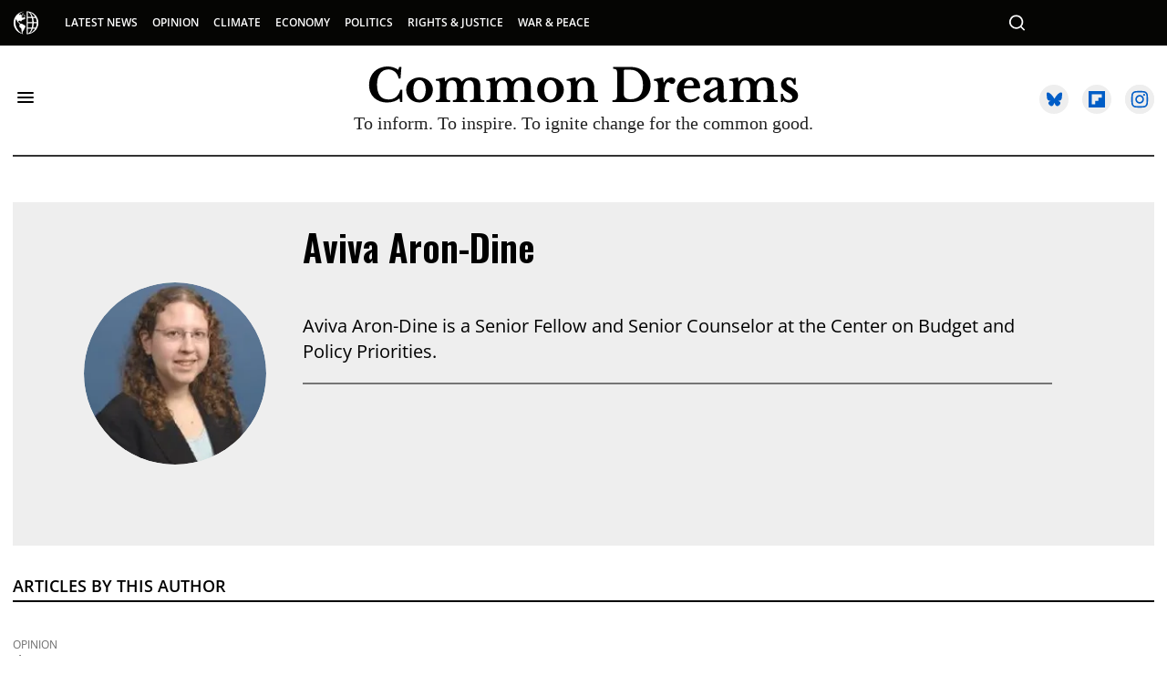

--- FILE ---
content_type: text/html; charset=utf-8
request_url: https://www.commondreams.org/author/aviva-aron-dine
body_size: 107037
content:
<!DOCTYPE html><!-- Powered by RebelMouse. https://www.rebelmouse.com --><html lang="en"><head prefix="og: https://ogp.me/ns# article: https://ogp.me/ns/article#"><script type="application/ld+json">{"@context":"https://schema.org","@graph":[{"@id":"https://www.commondreams.org/","@type":"Organization","address":{"@type":"PostalAddress","addressCountry":"USA","addressLocality":"Portland","addressRegion":"Maine","postalCode":"04112","streetAddress":"PO Box 443"},"alternateName":"CommonDreams.org","contactPoint":{"@type":"ContactPoint","availableLanguage":"English","email":"info@commondreams.org","telephone":"+1-207-775-0488","url":"https://www.commondreams.org"},"ethicsPolicy":"https://www.commondreams.org/ethics-policy","logo":{"@type":"ImageObject","representativeOfPage":"True","url":"https://assets.rbl.ms/32216215/origin.png"},"name":"Common Dreams","nonprofitStatus":"Nonprofit501c3","publishingPrinciples":"https://www.commondreams.org/publishing-principles","sameAs":["https://en.wikipedia.org/wiki/Common_Dreams","https://www.loc.gov/item/lcwaN0010146/","https://www.facebook.com/commondreams.org","https://twitter.com/commondreams","https://www.instagram.com/commondreams/"],"telephone":"207-775-0488","url":"https://www.commondreams.org/"},{"@type":"Person","alumniOf":{"@type":"Organization","name":"","url":""},"description":"Aviva Aron-Dine is a Senior Fellow and Senior Counselor at the Center on Budget and Policy Priorities.","gender":"","image":[{"@type":"ImageObject","height":"200","representativeOfPage":"True","url":"https://www.commondreams.org/media-library/eyJhbGciOiJIUzI1NiIsInR5cCI6IkpXVCJ9.eyJpbWFnZSI6Imh0dHBzOi8vYXNzZXRzLnJibC5tcy8zMTk4MzAwNi9vcmlnaW4uanBnIiwiZXhwaXJlc19hdCI6MTc4MzA0NjQyMX0.zvPl1nxInUtuRBqG3quPaVeSXT665ayHv6DKpi4-WWI/image.jpg?width=210","width":"200"}],"jobTitle":"","knowsAbout":"","name":"Aviva Aron-Dine","sameAs":[""],"url":"https://www.commondreams.org/author/aviva-aron-dine","worksFor":{"@type":"Organization","name":"","url":""}}]}</script><style>article, aside, details, figcaption, figure, footer, header, hgroup, nav, section{display:block;}[hidden]{display:none;}html{-webkit-text-size-adjust:100%;-ms-text-size-adjust:100%;}body{margin:0;font-size:1em;line-height:1.4;}body, button, input, select, textarea{;}::-moz-selection{background:#145a7c;color:#fff;text-shadow:none;}::selection{background:#145a7c;color:#fff;text-shadow:none;}:focus{outline:5px auto #2684b1;}a:hover, a:active{outline:0;}q:before, q:after{content:"";content:none;}ul, ol{margin:1em 0;padding:0 0 0 40px;}nav ul, nav ol{list-style:none;list-style-image:none;margin:0;padding:0;}img{border:0;-ms-interpolation-mode:bicubic;vertical-align:middle;}svg:not(:root){overflow:hidden;}form{margin:0;}label{cursor:pointer;}button, input{line-height:normal;}button, input[type="button"], input[type="reset"], input[type="submit"]{cursor:pointer;-webkit-appearance:button;}input[type="search"]::-webkit-search-decoration{-webkit-appearance:none;}button::-moz-focus-inner, input::-moz-focus-inner{border:0;padding:0;}input:invalid, textarea:invalid{background-color:#fccfcc;}.hidden{visibility:hidden;display:none !important;}.visuallyhidden.focusable:active, .visuallyhidden.focusable:focus{clip:auto;height:auto;margin:0;overflow:visible;position:static;width:auto;}.clearfix:before, .clearfix:after{content:"";display:table;}.clearfix:after{clear:both;}.clearfix{zoom:1;}html{font-size:10px;font-family:Open Sans, sans-serif;line-height:1.4;color:#333;font-weight:normal;}body, button, input, select, textarea{font-family:Open Sans, sans-serif;color:#333;}.col, body{font-size:1.6rem;}a{color:#000;text-decoration:none;}a:hover{color:#757575;text-decoration:none;}.with-primary-color:hover{color:#757575;}.js-tab, .js-keep-reading, .js-toggle{cursor:pointer;}button:focus, input[type="text"], input[type="email"]{outline:0;}audio, canvas, iframe, img, svg, video{vertical-align:middle;max-width:100%;}.main{background-color:#0000;position:relative;overflow:hidden;}.cover-all{position:absolute;width:100%;height:100%;}.fa{font-family:FontAwesome, fontawesome-mini !important;}.fa-googleplus:before{content:"";}.js-scroll-trigger{display:block;width:100%;}.sticky-target:not(.legacy){position:fixed;opacity:0;top:0;will-change:transform;transform:translate3d(0, 0, 0);}.color-inherit:hover, .color-inherit{color:inherit;}.h1, .h2{margin:0;padding:0;font-size:1em;font-weight:normal;}.runner-spinner:before{content:"";display:block;padding-top:100%;}.no-mb:not(:last-child){margin-bottom:0;}.sm-mt-0:not(:empty):before, .sm-mt-1:not(:empty):before, .sm-mt-2:not(:empty):before, .sm-mb-0:not(:empty):after, .sm-mb-1:not(:empty):after, .sm-mb-2:not(:empty):after, .md-mt-0:not(:empty):before, .md-mt-1:not(:empty):before, .md-mt-2:not(:empty):before, .md-mb-0:not(:empty):after, .md-mb-1:not(:empty):after, .md-mb-2:not(:empty):after, .lg-mt-0:not(:empty):before, .lg-mt-1:not(:empty):before, .lg-mt-2:not(:empty):before, .lg-mb-0:not(:empty):after, .lg-mb-1:not(:empty):after, .lg-mb-2:not(:empty):after{content:"";display:block;overflow:hidden;}.sm-mt-0:not(:empty):before{margin-bottom:0;}.sm-mt-1:not(:empty):before{;}.sm-mt-1 > *{margin-top:10px;}.sm-mt-2:not(:empty):before{margin-bottom:-20px;}.sm-mb-0:not(:empty):after{margin-top:0;}.sm-mb-1:not(:empty):after{margin-top:-10px;}.sm-mb-1 > *{margin-bottom:10px;}.sm-mb-2:not(:empty):after{margin-top:-20px;}.sm-mb-2 > *{margin-bottom:20px;}@media (min-width: 768px){.md-mt-0:not(:empty):before{margin-bottom:0;}}@media (min-width: 768px){.md-mt-1:not(:empty):before{margin-bottom:-10px;}}@media (min-width: 768px){.md-mt-2:not(:empty):before{margin-bottom:-20px;}}@media (min-width: 768px){.md-mb-0:not(:empty):after{margin-top:0;}}@media (min-width: 768px){.md-mb-1:not(:empty):after{margin-top:-10px;}}@media (min-width: 768px){.md-mb-2:not(:empty):after{margin-top:-20px;}}@media (min-width: 1024px){.lg-mt-0:not(:empty):before{margin-bottom:0;}}@media (min-width: 1024px){.lg-mt-1:not(:empty):before{margin-bottom:-10px;}}@media (min-width: 1024px){.lg-mt-2:not(:empty):before{margin-bottom:-20px;}}@media (min-width: 1024px){.lg-mb-0:not(:empty):after{margin-top:0;}}@media (min-width: 1024px){.lg-mb-1:not(:empty):after{margin-top:-10px;}}@media (min-width: 1024px){.lg-mb-2:not(:empty):after{margin-top:-20px;}}.mb-2 > *{margin-bottom:20px;}.mb-2 > :last-child{margin-bottom:0;}@media only screen and (min-width: 768px){.hide-tablet-and-desktop{display:none !important;}}.row.px10{margin-left:-10px;margin-right:-10px;}.row.px10 > .col{padding-left:10px;padding-right:10px;}.row{margin-left:auto;margin-right:auto;overflow:hidden;}.row:after{content:"";display:table;clear:both;}.row:not(:empty){margin-bottom:-20px;}.col{margin-bottom:20px;}@media (min-width: 768px){.col{margin-bottom:40px;}}@media (min-width: 768px){.row:not(:empty){margin-bottom:-40px;}}.row .col{float:left;box-sizing:border-box;}.row .col.s12{width:100%;}@media only screen and (min-width: 768px){.row .col.m12{width:100%;}}@media only screen and (min-width: 1024px){.row .col.l2{width:16.6667%;}}@media only screen and (min-width: 1024px){.row .col.l3{width:25%;}}@media only screen and (min-width: 1024px){.row .col.l4{width:33.3333%;}}@media only screen and (min-width: 1024px){.row .col.l8{width:66.6667%;}}@media only screen and (min-width: 1024px){.row .col.l9{width:75%;}}.widget{position:relative;box-sizing:border-box;}.widget:hover .widget__headline a{color:#757575;}.widget__headline{font-family:Open Sans, sans-serif;color:#333;cursor:pointer;}.widget__headline-text{font-family:inherit;color:inherit;word-break:break-word;}.image, .widget__image{background-position:center;background-repeat:no-repeat;background-size:cover;display:block;z-index:0;}.widget__product-buy-btn:hover{color:#fff;}.rebellt-item.parallax.has-description:before, .rebellt-item.parallax.has-description:after{content:"";display:block;padding-bottom:100%;}.rebellt-item.parallax.has-description.is--mobile:before, .rebellt-item.parallax.has-description.is--mobile:after{padding-bottom:90vh;}.rebellt-ecommerce--btn:hover{color:#fff;}.rebelbar.skin-simple .rebelbar__menu-toggle:hover{color:#757575;}.rebelbar.skin-simple .rebelbar__section-link:hover{color:#757575;}.menu-global{display:none;width:100%;position:fixed;z-index:3;color:#fff;background-color:#1a1a1a;height:100%;font-size:1.8rem;overflow-y:auto;overflow-x:hidden;line-height:1.6em;}@media (min-width: 768px){.menu-global{display:block;max-width:320px;top:0;-webkit-transform:translate(-320px);transform:translate(-320px);transform:translate3d(-320px, 0, 0);}}@media (min-width: 768px){.menu-global, .all-content-wrapper{transition:transform .2s cubic-bezier(.2, .3, .25, .9);}}.menu-overlay{position:fixed;top:-100%;left:0;height:0;width:100%;cursor:pointer;visibility:hidden;opacity:0;transition:opacity .2s;}.rm-embed-container.rm-embed-tiktok blockquote > section:before{content:"";display:block;width:100%;height:300px;border-radius:8px;}.logo__image, .image-element__img, .rm-lazyloadable-image{max-width:100%;}.sharebar a:hover{text-decoration:none;color:#fff;}.sharebar.with-first-button-caption:not(.enable-panel) .share:first-child:after{content:"Share";padding-left:5px;vertical-align:middle;}.share-media-panel-pinit_share:hover{opacity:.9;}@media (min-width: 768px){.sharebar.with-first-button-caption:not(.enable-panel) .share:first-child:after{content:"Share this story";padding-left:10px;vertical-align:middle;text-transform:uppercase;}}.action-btn:hover{color:#757575;border:2px solid #757575;border-color:#757575;}.module-headline__text{font-size:3rem;font-weight:700;}@media (min-width: 768px){.module-headline__text{font-size:3.6rem;}}.search-form__text-input:focus, .search-form__submit:focus{border:0;-webkit-box-shadow:none;-moz-box-shadow:none;box-shadow:none;outline:0;}.search-widget{position:relative;}.search-widget__input, .search-widget__submit{border:none;padding:0;margin:0;color:#333;background:none;font-size:inherit;line-height:inherit;}.social-links__link:hover{color:#fff;}.subscription-widget .social-links__link:hover{color:#757575;border-color:#757575;background:none;}.newsletter-element__submit:hover{opacity:.9;}.runner-authors-list{margin-top:0;margin-bottom:0;padding-left:0;list-style-type:none;}.runner-authors-author-wrapper{flex-direction:row;flex-wrap:nowrap;justify-content:flex-start;align-items:stretch;align-content:stretch;}.runner-authors-avatar-thumb{display:inline-block;border-radius:100%;background-repeat:no-repeat;background-position:center;background-size:cover;overflow:hidden;}.runner-authors-avatar-thumb img{width:100%;height:100%;display:block;object-fit:cover;border-radius:100%;}.runner-author-name-container{;}.social-tab-i .share-fb:after, .social-tab-i .share-tw:after{content:none;}.social-tab-i .icons-share.fb:before{content:"";}.social-tab-i .icons-share.tw:before{content:"";}.social-tab-i .icons-share.pt:before{content:"";}.social-tab-i .icons-share.tl:before{content:"";}.social-tab-i .icons-share.em:before{content:"";}.social-tab-i .icons-share.sprite-shares-close:before{content:"";}.social-tab-i .icons-share.sprite-shares-share:before{content:"";}@media only screen and (min-width: 769px){.share-tab-img:hover .social-tab-i{display:block;}}.posts-custom .posts-wrapper:after{content:"";display:block;margin-bottom:-20px;}.posts-custom .widget{margin-bottom:20px;width:100%;}.posts-custom .widget__headline, .posts-custom .social-date{display:block;}.posts-custom .social-date{font-size:1.4rem;}.posts-custom[data-attr-layout_headline] .widget{vertical-align:top;}.posts-custom[data-attr-layout_headline="top"] .widget{vertical-align:bottom;}.posts-custom .posts-wrapper{margin-left:0;margin-right:0;font-size:0;line-height:0;}.posts-custom .widget{display:inline-block;}.posts-custom article{margin:0;box-sizing:border-box;font-size:1.6rem;line-height:1.4;}.posts-custom .widget__headline{font-size:1em;font-weight:700;word-wrap:break-word;}.posts-custom .widget__section{display:block;}.posts-custom .widget__head{position:relative;}.posts-custom .widget__subheadline *{display:inline;}.posts-custom .main-author__avatar, .posts-custom .social-author__avatar{float:left;border-radius:50%;margin-right:8px;height:30px;width:30px;min-width:30px;overflow:hidden;position:relative;}.posts-custom .main-author__name, .posts-custom .social-author__name{color:#1f1f1f;font-size:1.4rem;font-weight:700;line-height:1.4;display:inline;overflow:hidden;text-overflow:ellipsis;white-space:nowrap;position:relative;}.posts-custom .main-author__name:hover, .posts-custom .social-author__name:hover, .posts-custom .main-author__social-name:hover, .posts-custom .social-author__social-name:hover{color:#757575;}.posts-custom[data-attr-layout_carousel] .posts-wrapper:after{margin-bottom:0 !important;}.posts-custom .slick-arrow:before{position:absolute;left:0;right:0;width:13px;bottom:0;top:0;margin:auto;height:16px;}.posts-custom .slick-arrow:hover{background:#757575;opacity:1;}.posts-custom .slick-dots .slick-active button, .posts-custom .slick-dots button:hover{background:#757575;}.posts-custom{font-family:Open Sans, sans-serif;}.posts-custom a{word-wrap:break-word;}.posts-custom .widget__shares .share:hover{color:#fff;}.infinite-scroll-wrapper:not(.rm-loading){width:1px;height:1px;}.post-splash-custom .widget__shares .share:hover{color:#fff;}.post-authors__fb-like[fb-xfbml-state="rendered"]:before{content:"Like us on Facebook";line-height:20px;display:inline-block;vertical-align:middle;margin-right:15px;}.post-pager__btn:hover{background:#757575;color:#fff;}.post-pager__btn:hover .fa{padding:0 5px;}.list{display:block;margin-left:-1em;margin-right:-1em;padding:0;}.list__item{display:inline-block;padding:1em;}.widget__head .rm-lazyloadable-image{width:100%;}.share-plus:hover{background-color:#aaa;}.share-facebook:hover, .share-fb:hover{background-color:#318bff;}.share-twitter:hover, .share-tw:hover{background-color:#00a8e5;}.share-apple:hover{background-color:#333;}.share-linkedin:hover{background:#006da8;}.share-pinterest:hover{background:#bb2020;}.share-googleplus:hover{background-color:#c73c26;}.share-email:hover{background:#48596b;}.share-tumblr:hover{background-color:#243c53;}.share-sms:hover{background-color:#fd7e14;}.share-instagram:hover{background-color:#4b88b9;}.share-youtube:hover{background-color:#ea2524;}.share-linkedin:hover{background-color:#005d8e;}.share-slack:hover{background-color:#0077b5;}.share-openid:hover{background-color:#e6881c;}.user-profile:before{content:"";height:80px;width:100%;background:#ededed;position:absolute;top:0;left:0;z-index:-1;}.user-profile .edit-mode .site-avatar:before{content:"Optimum size is 100x100px";font-size:13px;width:100%;display:block;margin:5px 0 20px;color:#696969;text-align:center;}.user-profile .community-site-logo .hover-menu.edit:hover{text-decoration:none;}.user-profile .site-title-edit h2:focus{background-color:#ddd;outline:0;}.user-profile .user-bio .publish-story textarea:focus{outline:0;border:0;box-shadow:none;}.user-profile .social-profiles-status .icons.email:before, .user-profile .social-profiles-status .icons.twitter:before, .user-profile .social-profiles-status .icons.facebook:before, .user-profile .social-profiles-status .icons.instagram:before, .user-profile .social-profiles-status .icons.linkedin:before{content:"";position:absolute;display:block;top:9px;left:10px;}.user-profile .social-profiles-status .icons.email:before{background-image:url("data:image/svg+xml;charset=US-ASCII,%3C%3Fxml%20version%3D%221.0%22%20encoding%3D%22utf-8%22%3F%3E%3Csvg%20xmlns%3D%22http%3A%2F%2Fwww.w3.org%2F2000%2Fsvg%22%20viewBox%3D%220%200%20612%20792%22%3E%3Cg%20fill%3D%22%23FFF%22%3E%3Cpath%20d%3D%22M306%20483.4l-75.7-66.3L13.8%20602.7c7.9%207.3%2018.5%2011.8%2030.2%2011.8h524c11.7%200%2022.3-4.5%2030.1-11.8L381.7%20417.2%20306%20483.4z%22%2F%3E%3Cpath%20d%3D%22M598.2%20189.3c-7.9-7.3-18.4-11.8-30.2-11.8H44c-11.7%200-22.3%204.5-30.1%2011.9L306%20439.7l292.2-250.4zM0%20215.8V579l211.3-179.5M400.7%20399.5L612%20579V215.7%22%2F%3E%3C%2Fg%3E%3C%2Fsvg%3E");width:19px;height:25px;top:7px;left:11px;}.user-profile .social-profiles-status .icons.twitter:before{background-image:url("data:image/svg+xml;charset=US-ASCII,%3C%3Fxml%20version%3D%221.0%22%20encoding%3D%22utf-8%22%3F%3E%3Csvg%20xmlns%3D%22http%3A%2F%2Fwww.w3.org%2F2000%2Fsvg%22%20viewBox%3D%220%200%2016%2016%22%3E%3Cpath%20fill%3D%22%23FFF%22%20d%3D%22M16%203c-.6.3-1.2.4-1.9.5.7-.4%201.2-1%201.4-1.8-.6.4-1.3.6-2.1.8-.6-.6-1.5-1-2.4-1-1.7%200-3.2%201.5-3.2%203.3%200%20.3%200%20.5.1.7-2.7-.1-5.2-1.4-6.8-3.4-.3.5-.4%201-.4%201.6%200%201.1.6%202.1%201.5%202.7-.5%200-1-.2-1.5-.4%200%201.6%201.1%202.9%202.6%203.2-.3.2-.6.2-.9.2-.2%200-.4%200-.6-.1.4%201.3%201.6%202.3%203.1%202.3-1.1.9-2.5%201.4-4.1%201.4H0c1.5.9%203.2%201.5%205%201.5%206%200%209.3-5%209.3-9.3v-.4C15%204.3%2015.6%203.7%2016%203z%22%2F%3E%3C%2Fsvg%3E");width:21px;height:21px;}.user-profile .social-profiles-status .icons.facebook:before{background-image:url("data:image/svg+xml;charset=US-ASCII,%3C%3Fxml%20version%3D%221.0%22%20encoding%3D%22utf-8%22%3F%3E%3Csvg%20xmlns%3D%22http%3A%2F%2Fwww.w3.org%2F2000%2Fsvg%22%20viewBox%3D%220%200%20512%20512%22%3E%3Cpath%20fill%3D%22%23FFF%22%20d%3D%22M296.3%20512h-95.9V256h-64v-88.2h64l-.1-52C200.3%2043.8%20219.8%200%20304.6%200h70.6v88.2H331c-33%200-34.6%2012.3-34.6%2035.3l-.1%2044.2h79.3l-9.4%2088.2h-69.9V512z%22%2F%3E%3C%2Fsvg%3E");width:18px;height:18px;left:11px;top:11px;}.user-profile .social-profiles-status .icons.instagram:before{background-image:url("[data-uri]");width:29px;height:29px;left:6px;top:6px;}.user-profile .social-profiles-status .icons.linkedin:before{background-image:url("[data-uri]");width:25px;height:25px;left:8px;top:8px;}.donate_btn_wrapperz, .nav-donate-btn{min-width:109px;}.social-author__name:last-child:after, .share-media-panel{display:none;}.social-author__name:after{content:"|";margin:0 2px;}.singleAuthor .social-author__name:after{display:none;}#sTop_Bar_0_0_10_0_0_10.row-wrapper{margin:0;padding:0;display:none;}.modal_donor{position:fixed;top:0;right:0;bottom:0;left:0;width:100%;height:100%;background:#000c;z-index:99999;display:none;flex-direction:row;justify-content:center;}.donate_btn{cursor:pointer;}.modal_donor_wrapper{width:100%;height:auto;max-height:80%;padding:30px;display:flex;flex-direction:row;justify-content:center;position:absolute;top:50%;left:50%;transform:translate(-50%, -50%);box-sizing:border-box;}.modal_donor_inner{background:#fff;padding:0;margin:0;width:100%;max-width:500px;max-height:80%;overflow-y:auto;-ms-overflow-style:none;scrollbar-width:none;}.modal_donor_inner::-webkit-scrollbar{display:none;}.modal_close{position:absolute;top:0;right:0;color:#fff;font-size:32px;cursor:pointer;}.modal_donor_inner p{display:inline-block;width:100%;text-align:center;font-size:12px;padding:10px 0;line-height:1.5;margin:0;}@media (min-width: 580px){.modal_donor_wrapper{width:auto;}}@font-face {font-family: Open Sans;font-weight: 400;font-style: normal;font-display: swap;unicode-range: U+??, U+131, U+152-153, U+2BB-2BC, U+2C6, U+2DA, U+2DC, U+2000-206F, U+2074, U+20AC, U+2122, U+2191, U+2193, U+2212, U+2215, U+FEFF, U+FFFD;src: url("https://fonts.gstatic.com/s/opensans/v34/memvYaGs126MiZpBA-UvWbX2vVnXBbObj2OVTS-muw.woff2") format("woff2");}@font-face {font-family: Open Sans;font-weight: 600;font-style: normal;font-display: swap;unicode-range: U+??, U+131, U+152-153, U+2BB-2BC, U+2C6, U+2DA, U+2DC, U+2000-206F, U+2074, U+20AC, U+2122, U+2191, U+2193, U+2212, U+2215, U+FEFF, U+FFFD;src: url("https://fonts.gstatic.com/s/opensans/v34/memvYaGs126MiZpBA-UvWbX2vVnXBbObj2OVTS-muw.woff2") format("woff2");}@font-face {font-family: Open Sans;font-weight: 700;font-style: normal;font-display: swap;unicode-range: U+??, U+131, U+152-153, U+2BB-2BC, U+2C6, U+2DA, U+2DC, U+2000-206F, U+2074, U+20AC, U+2122, U+2191, U+2193, U+2212, U+2215, U+FEFF, U+FFFD;src: url("https://fonts.gstatic.com/s/opensans/v34/memvYaGs126MiZpBA-UvWbX2vVnXBbObj2OVTS-muw.woff2") format("woff2");}@font-face {font-family: Open Sans;font-weight: 800;font-style: normal;font-display: swap;unicode-range: U+??, U+131, U+152-153, U+2BB-2BC, U+2C6, U+2DA, U+2DC, U+2000-206F, U+2074, U+20AC, U+2122, U+2191, U+2193, U+2212, U+2215, U+FEFF, U+FFFD;src: url("https://fonts.gstatic.com/s/opensans/v34/memvYaGs126MiZpBA-UvWbX2vVnXBbObj2OVTS-muw.woff2") format("woff2");}@font-face {font-family: Lora;font-weight: 400;font-style: normal;font-display: swap;unicode-range: U+??, U+131, U+152-153, U+2BB-2BC, U+2C6, U+2DA, U+2DC, U+2000-206F, U+2074, U+20AC, U+2122, U+2191, U+2193, U+2212, U+2215, U+FEFF, U+FFFD;src: url("https://fonts.gstatic.com/s/lora/v26/0QIvMX1D_JOuMwr7Iw.woff2") format("woff2");}@font-face {font-family: Lora;font-weight: 600;font-style: normal;font-display: swap;unicode-range: U+??, U+131, U+152-153, U+2BB-2BC, U+2C6, U+2DA, U+2DC, U+2000-206F, U+2074, U+20AC, U+2122, U+2191, U+2193, U+2212, U+2215, U+FEFF, U+FFFD;src: url("https://fonts.gstatic.com/s/lora/v26/0QIvMX1D_JOuMwr7Iw.woff2") format("woff2");}@font-face {font-family: Lora;font-style: normal;font-weight: 400;font-display: swap;src: url("https://fonts.gstatic.com/s/lora/v32/0QIvMX1D_JOuMwf7I_FMl_GW8g.woff2") format("woff2");unicode-range: U+460-52F, U+1C80-1C88, U+20B4, U+2DE0-2DFF, U+A640-A69F, U+FE2E-FE2F;}@font-face {font-family: Lora;font-style: normal;font-weight: 400;font-display: swap;src: url("https://fonts.gstatic.com/s/lora/v32/0QIvMX1D_JOuMw77I_FMl_GW8g.woff2") format("woff2");unicode-range: U+301, U+400-45F, U+490-491, U+4B0-4B1, U+2116;}@font-face {font-family: Lora;font-style: normal;font-weight: 400;font-display: swap;src: url("https://fonts.gstatic.com/s/lora/v32/0QIvMX1D_JOuMwX7I_FMl_GW8g.woff2") format("woff2");unicode-range: U+102-103, U+110-111, U+128-129, U+168-169, U+1A0-1A1, U+1AF-1B0, U+300-301, U+303-304, U+308-309, U+323, U+329, U+1EA0-1EF9, U+20AB;}@font-face {font-family: Lora;font-style: normal;font-weight: 400;font-display: swap;src: url("https://fonts.gstatic.com/s/lora/v32/0QIvMX1D_JOuMwT7I_FMl_GW8g.woff2") format("woff2");unicode-range: U+100-2AF, U+304, U+308, U+329, U+1E00-1E9F, U+1EF2-1EFF, U+2020, U+20A0-20AB, U+20AD-20CF, U+2113, U+2C60-2C7F, U+A720-A7FF;}@font-face {font-family: Lora;font-style: normal;font-weight: 400;font-display: swap;src: url("https://fonts.gstatic.com/s/lora/v32/0QIvMX1D_JOuMwr7I_FMl_E.woff2") format("woff2");unicode-range: U+??, U+131, U+152-153, U+2BB-2BC, U+2C6, U+2DA, U+2DC, U+304, U+308, U+329, U+2000-206F, U+2074, U+20AC, U+2122, U+2191, U+2193, U+2212, U+2215, U+FEFF, U+FFFD;}@font-face {font-family: Lora;font-style: normal;font-weight: 600;font-display: swap;src: url("https://fonts.gstatic.com/s/lora/v32/0QIvMX1D_JOuMwf7I_FMl_GW8g.woff2") format("woff2");unicode-range: U+460-52F, U+1C80-1C88, U+20B4, U+2DE0-2DFF, U+A640-A69F, U+FE2E-FE2F;}@font-face {font-family: Lora;font-style: normal;font-weight: 600;font-display: swap;src: url("https://fonts.gstatic.com/s/lora/v32/0QIvMX1D_JOuMw77I_FMl_GW8g.woff2") format("woff2");unicode-range: U+301, U+400-45F, U+490-491, U+4B0-4B1, U+2116;}@font-face {font-family: Lora;font-style: normal;font-weight: 600;font-display: swap;src: url("https://fonts.gstatic.com/s/lora/v32/0QIvMX1D_JOuMwX7I_FMl_GW8g.woff2") format("woff2");unicode-range: U+102-103, U+110-111, U+128-129, U+168-169, U+1A0-1A1, U+1AF-1B0, U+300-301, U+303-304, U+308-309, U+323, U+329, U+1EA0-1EF9, U+20AB;}@font-face {font-family: Lora;font-style: normal;font-weight: 600;font-display: swap;src: url("https://fonts.gstatic.com/s/lora/v32/0QIvMX1D_JOuMwT7I_FMl_GW8g.woff2") format("woff2");unicode-range: U+100-2AF, U+304, U+308, U+329, U+1E00-1E9F, U+1EF2-1EFF, U+2020, U+20A0-20AB, U+20AD-20CF, U+2113, U+2C60-2C7F, U+A720-A7FF;}@font-face {font-family: Lora;font-style: normal;font-weight: 600;font-display: swap;src: url("https://fonts.gstatic.com/s/lora/v32/0QIvMX1D_JOuMwr7I_FMl_E.woff2") format("woff2");unicode-range: U+??, U+131, U+152-153, U+2BB-2BC, U+2C6, U+2DA, U+2DC, U+304, U+308, U+329, U+2000-206F, U+2074, U+20AC, U+2122, U+2191, U+2193, U+2212, U+2215, U+FEFF, U+FFFD;}@font-face {font-family: Oswald;font-style: normal;font-weight: 400;font-display: swap;src: url("https://fonts.gstatic.com/s/oswald/v49/TK3_WkUHHAIjg75cFRf3bXL8LICs1_FvsUtiZSSUhiCXABTV.woff2") format("woff2");unicode-range: U+460-52F, U+1C80-1C88, U+20B4, U+2DE0-2DFF, U+A640-A69F, U+FE2E-FE2F;}@font-face {font-family: Oswald;font-style: normal;font-weight: 400;font-display: swap;src: url("https://fonts.gstatic.com/s/oswald/v49/TK3_WkUHHAIjg75cFRf3bXL8LICs1_FvsUJiZSSUhiCXABTV.woff2") format("woff2");unicode-range: U+301, U+400-45F, U+490-491, U+4B0-4B1, U+2116;}@font-face {font-family: Oswald;font-style: normal;font-weight: 400;font-display: swap;src: url("https://fonts.gstatic.com/s/oswald/v49/TK3_WkUHHAIjg75cFRf3bXL8LICs1_FvsUliZSSUhiCXABTV.woff2") format("woff2");unicode-range: U+102-103, U+110-111, U+128-129, U+168-169, U+1A0-1A1, U+1AF-1B0, U+300-301, U+303-304, U+308-309, U+323, U+329, U+1EA0-1EF9, U+20AB;}@font-face {font-family: Oswald;font-style: normal;font-weight: 400;font-display: swap;src: url("https://fonts.gstatic.com/s/oswald/v49/TK3_WkUHHAIjg75cFRf3bXL8LICs1_FvsUhiZSSUhiCXABTV.woff2") format("woff2");unicode-range: U+100-2AF, U+304, U+308, U+329, U+1E00-1E9F, U+1EF2-1EFF, U+2020, U+20A0-20AB, U+20AD-20CF, U+2113, U+2C60-2C7F, U+A720-A7FF;}@font-face {font-family: Oswald;font-style: normal;font-weight: 400;font-display: swap;src: url("https://fonts.gstatic.com/s/oswald/v49/TK3_WkUHHAIjg75cFRf3bXL8LICs1_FvsUZiZSSUhiCXAA.woff2") format("woff2");unicode-range: U+??, U+131, U+152-153, U+2BB-2BC, U+2C6, U+2DA, U+2DC, U+304, U+308, U+329, U+2000-206F, U+2074, U+20AC, U+2122, U+2191, U+2193, U+2212, U+2215, U+FEFF, U+FFFD;}.blue_sky_icon{background:#eee;}.blue_sky_icon svg{margin-left:8px;width:17px !important;}.hamburger-social.bluesky_icons .social_icon1:after, .hamburger-social.bluesky_icons a.social_icon1{background:#000 !important;}.whitebar_social.bluesky_icons .social_icon:after, .whitebar_social.bluesky_icons a.social_icon{background:#eee !important;}.newsletter_social .signup_flipboard_icon, .newsletter_social .blue_sky_icon{border:1px solid #fff6;}.posts-custom .fa-twitter:before, .share-twitter, .share-tw, .share-twitter:hover, .share-tw:hover{background-image:url("data:image/svg+xml,%3Csvg xmlns='http://www.w3.org/2000/svg' shape-rendering='geometricPrecision' text-rendering='geometricPrecision' image-rendering='optimizeQuality' fill-rule='evenodd' clip-rule='evenodd' viewBox='0 0 511.999 452.266'%3E%3Cpath fill='white' fill-rule='nonzero' d='M110.985 30.442c58.695 44.217 121.837 133.856 145.013 181.961 23.176-48.105 86.322-137.744 145.016-181.961 42.361-31.897 110.985-56.584 110.985 21.96 0 15.681-8.962 131.776-14.223 150.628-18.272 65.516-84.873 82.228-144.112 72.116 103.55 17.68 129.889 76.238 73 134.8-108.04 111.223-155.288-27.905-167.385-63.554-3.489-10.262-2.991-10.498-6.561 0-12.098 35.649-59.342 174.777-167.382 63.554-56.89-58.562-30.551-117.12 72.999-134.8-59.239 10.112-125.84-6.6-144.112-72.116C8.962 184.178 0 68.083 0 52.402c0-78.544 68.633-53.857 110.985-21.96z' /%3E%3C/svg%3E");}.infinite_posts_main .all-related-sections a:hover, .home_right .posts-custom .widget__section:hover, .rm-breadcrumb__item a:hover, .tab_mid .posts-custom .widget__section:hover, .infinite_posts_main .widget__section:hover, .infinite_posts_main .post-tags-primary a:hover{text-decoration:underline;color:#000 !important;}.newsletter_social .signup_flipboard_icon:hover, .newsletter_social .blue_sky_icon:hover{border:1px solid #fff;}.newsletter_social a.social_icon:hover svg rect{stroke-opacity:1;}.posts-custom .social-author__name:hover{text-decoration:underline;}.share-print:hover, .posts-custom .widget__shares a:hover, .posts-custom .widget__shares .share:hover{background-color:#005dc7;}.show-more:hover{color:#fff;}.widget__show-more:before{content:"";position:absolute;top:50%;left:-40px;width:40px;height:40px;background:linear-gradient(to right, #0000, #ffffff80, #0000);border-radius:50%;transform:translateY(-50%)scale(.5);pointer-events:none;opacity:0;animation:none;}.widget__show-more:hover:before{animation:circle-ripple-once .9s ease-out forwards;}@font-face {font-family: Oswald;font-weight: 400;font-style: normal;font-display: swap;unicode-range: U+??, U+131, U+152-153, U+2BB-2BC, U+2C6, U+2DA, U+2DC, U+2000-206F, U+2074, U+20AC, U+2122, U+2191, U+2193, U+2212, U+2215, U+FEFF, U+FFFD;src: url("https://fonts.gstatic.com/s/oswald/v49/TK3IWkUHHAIjg75cFRf3bXL8LICs1_Fv40pKlN4NNSeSASz7FmlWHYg.woff2") format("woff2");}@font-face {font-family: Oswald;font-weight: 500;font-style: normal;font-display: swap;unicode-range: U+??, U+131, U+152-153, U+2BB-2BC, U+2C6, U+2DA, U+2DC, U+2000-206F, U+2074, U+20AC, U+2122, U+2191, U+2193, U+2212, U+2215, U+FEFF, U+FFFD;src: url("https://fonts.gstatic.com/s/oswald/v49/TK3IWkUHHAIjg75cFRf3bXL8LICs1_Fv40pKlN4NNSeSASz7FmlWHYg.woff2") format("woff2");}@font-face {font-family: Oswald;font-weight: 600;font-style: normal;font-display: swap;unicode-range: U+??, U+131, U+152-153, U+2BB-2BC, U+2C6, U+2DA, U+2DC, U+304, U+308, U+329, U+2000-206F, U+2074, U+20AC, U+2122, U+2191, U+2193, U+2212, U+2215, U+FEFF, U+FFFD;src: url("https://fonts.gstatic.com/s/oswald/v53/TK3_WkUHHAIjg75cFRf3bXL8LICs1y9osUZiZSSUhiCXAA.woff2") format("woff2");}@font-face {font-family: Oswald;font-weight: 700;font-style: normal;font-display: swap;unicode-range: U+??, U+131, U+152-153, U+2BB-2BC, U+2C6, U+2DA, U+2DC, U+304, U+308, U+329, U+2000-206F, U+2074, U+20AC, U+2122, U+2191, U+2193, U+2212, U+2215, U+FEFF, U+FFFD;src: url("https://fonts.gstatic.com/s/oswald/v53/TK3_WkUHHAIjg75cFRf3bXL8LICs1y9osUZiZSSUhiCXAA.woff2") format("woff2");}@font-face {font-family: Oswald;font-style: normal;font-weight: 400;src: url("https://fonts.gstatic.com/s/oswald/v49/TK3IWkUHHAIjg75cFRf3bXL8LICs1_Fv40pKlN4NNSeSASz7FmlbHYjMdZwlou4.woff2") format("woff2");unicode-range: U+460-52F, U+1C80-1C88, U+20B4, U+2DE0-2DFF, U+A640-A69F, U+FE2E-FE2F;}@font-face {font-family: Oswald;font-style: normal;font-weight: 400;src: url("https://fonts.gstatic.com/s/oswald/v49/TK3IWkUHHAIjg75cFRf3bXL8LICs1_Fv40pKlN4NNSeSASz7FmlSHYjMdZwlou4.woff2") format("woff2");unicode-range: U+301, U+400-45F, U+490-491, U+4B0-4B1, U+2116;}@font-face {font-family: Oswald;font-style: normal;font-weight: 400;src: url("https://fonts.gstatic.com/s/oswald/v49/TK3IWkUHHAIjg75cFRf3bXL8LICs1_Fv40pKlN4NNSeSASz7FmlZHYjMdZwlou4.woff2") format("woff2");unicode-range: U+102-103, U+110-111, U+128-129, U+168-169, U+1A0-1A1, U+1AF-1B0, U+300-301, U+303-304, U+308-309, U+323, U+329, U+1EA0-1EF9, U+20AB;}@font-face {font-family: Oswald;font-style: normal;font-weight: 400;src: url("https://fonts.gstatic.com/s/oswald/v49/TK3IWkUHHAIjg75cFRf3bXL8LICs1_Fv40pKlN4NNSeSASz7FmlYHYjMdZwlou4.woff2") format("woff2");unicode-range: U+100-2AF, U+304, U+308, U+329, U+1E00-1E9F, U+1EF2-1EFF, U+2020, U+20A0-20AB, U+20AD-20CF, U+2113, U+2C60-2C7F, U+A720-A7FF;}@font-face {font-family: Oswald;font-style: normal;font-weight: 400;src: url("https://fonts.gstatic.com/s/oswald/v49/TK3IWkUHHAIjg75cFRf3bXL8LICs1_Fv40pKlN4NNSeSASz7FmlWHYjMdZwl.woff2") format("woff2");unicode-range: U+??, U+131, U+152-153, U+2BB-2BC, U+2C6, U+2DA, U+2DC, U+304, U+308, U+329, U+2000-206F, U+2074, U+20AC, U+2122, U+2191, U+2193, U+2212, U+2215, U+FEFF, U+FFFD;}@font-face {font-family: Oswald;font-style: normal;font-weight: 500;src: url("https://fonts.gstatic.com/s/oswald/v49/TK3IWkUHHAIjg75cFRf3bXL8LICs1_Fv40pKlN4NNSeSASz7FmlbHYjMdZwlou4.woff2") format("woff2");unicode-range: U+460-52F, U+1C80-1C88, U+20B4, U+2DE0-2DFF, U+A640-A69F, U+FE2E-FE2F;}@font-face {font-family: Oswald;font-style: normal;font-weight: 500;src: url("https://fonts.gstatic.com/s/oswald/v49/TK3IWkUHHAIjg75cFRf3bXL8LICs1_Fv40pKlN4NNSeSASz7FmlSHYjMdZwlou4.woff2") format("woff2");unicode-range: U+301, U+400-45F, U+490-491, U+4B0-4B1, U+2116;}@font-face {font-family: Oswald;font-style: normal;font-weight: 500;src: url("https://fonts.gstatic.com/s/oswald/v49/TK3IWkUHHAIjg75cFRf3bXL8LICs1_Fv40pKlN4NNSeSASz7FmlZHYjMdZwlou4.woff2") format("woff2");unicode-range: U+102-103, U+110-111, U+128-129, U+168-169, U+1A0-1A1, U+1AF-1B0, U+300-301, U+303-304, U+308-309, U+323, U+329, U+1EA0-1EF9, U+20AB;}@font-face {font-family: Oswald;font-style: normal;font-weight: 500;src: url("https://fonts.gstatic.com/s/oswald/v49/TK3IWkUHHAIjg75cFRf3bXL8LICs1_Fv40pKlN4NNSeSASz7FmlYHYjMdZwlou4.woff2") format("woff2");unicode-range: U+100-2AF, U+304, U+308, U+329, U+1E00-1E9F, U+1EF2-1EFF, U+2020, U+20A0-20AB, U+20AD-20CF, U+2113, U+2C60-2C7F, U+A720-A7FF;}@font-face {font-family: Oswald;font-style: normal;font-weight: 500;src: url("https://fonts.gstatic.com/s/oswald/v49/TK3IWkUHHAIjg75cFRf3bXL8LICs1_Fv40pKlN4NNSeSASz7FmlWHYjMdZwl.woff2") format("woff2");unicode-range: U+??, U+131, U+152-153, U+2BB-2BC, U+2C6, U+2DA, U+2DC, U+304, U+308, U+329, U+2000-206F, U+2074, U+20AC, U+2122, U+2191, U+2193, U+2212, U+2215, U+FEFF, U+FFFD;}@font-face {font-family: Roboto;font-weight: 400;font-style: normal;font-display: swap;unicode-range: U+??, U+131, U+152-153, U+2BB-2BC, U+2C6, U+2DA, U+2DC, U+2000-206F, U+2074, U+20AC, U+2122, U+2191, U+2193, U+2212, U+2215, U+FEFF, U+FFFD;src: url("https://fonts.gstatic.com/s/roboto/v30/KFOmCnqEu92Fr1Mu4mxK.woff2") format("woff2");}@font-face {font-family: Roboto;font-weight: 500;font-style: normal;font-display: swap;unicode-range: U+??, U+131, U+152-153, U+2BB-2BC, U+2C6, U+2DA, U+2DC, U+2000-206F, U+2074, U+20AC, U+2122, U+2191, U+2193, U+2212, U+2215, U+FEFF, U+FFFD;src: url("https://fonts.gstatic.com/s/roboto/v30/KFOmCnqEu92Fr1Mu4mxK.woff2") format("woff2");}@font-face {font-family: Roboto;font-weight: 700;font-style: normal;font-display: swap;unicode-range: U+??, U+131, U+152-153, U+2BB-2BC, U+2C6, U+2DA, U+2DC, U+2000-206F, U+2074, U+20AC, U+2122, U+2191, U+2193, U+2212, U+2215, U+FEFF, U+FFFD;src: url("https://fonts.gstatic.com/s/roboto/v30/KFOmCnqEu92Fr1Mu4mxK.woff2") format("woff2");}.donate-button-placeholder{min-width:112px;}.tab_wrap .social-author__name:after{content:"|";margin:0 2px;}.tab_wrap .social-author__name:last-child:after{display:none;}.logo__image, .image-element__img, .rm-lazyloadable-image{height:unset !important;}.sm-mt-1:not(:empty):before{margin-bottom:0;}.posts-custom .widget{margin-bottom:10px;}.share-copy-link:before{content:"";display:inline-block;background-image:url("data:image/svg+xml,%3Csvg xmlns='http://www.w3.org/2000/svg' width='32' height='33' viewBox='0 0 32 33' fill='none'%3E%3Cpath fill-rule='evenodd' clip-rule='evenodd' d='M16 32.6186C24.8366 32.6186 32 25.4551 32 16.6186C32 7.78204 24.8366 0.618591 16 0.618591C7.16344 0.618591 0 7.78204 0 16.6186C0 25.4551 7.16344 32.6186 16 32.6186Z' fill='black'/%3E%3Cpath fill-rule='evenodd' clip-rule='evenodd' d='M17.929 17.5949C18.0778 17.4511 18.5978 16.9287 18.9275 16.5974C19.0389 16.4855 19.1286 16.3954 19.1749 16.3491C19.5815 16.3167 19.9688 16.1415 20.2742 15.8361L22.033 14.0773C22.721 13.3892 22.721 12.2737 22.033 11.5856C21.3449 10.8975 20.2294 10.8975 19.5413 11.5856L17.7825 13.3444C17.477 13.6499 17.3018 14.037 17.2695 14.4437L16.0236 15.6895C15.5949 14.5325 15.8544 13.2206 16.7565 12.3184L18.5153 10.5596C19.77 9.30492 21.8043 9.30492 23.059 10.5596C24.3137 11.8143 24.3137 13.8486 23.059 15.1033L21.3001 16.8621C20.3984 17.7638 19.0858 18.0231 17.929 17.5949ZM16.9763 18.5477C17.4045 19.7045 17.1452 21.017 16.2435 21.9188L14.4847 23.6776C13.23 24.9323 11.1957 24.9323 9.94102 23.6776C8.68633 22.4229 8.68633 20.3887 9.94102 19.134L11.6999 17.3751C12.602 16.473 13.9139 16.2135 15.0709 16.6423L13.8251 17.8881C13.4184 17.9205 13.0313 18.0956 12.7258 18.4011L10.967 20.1599C10.2789 20.848 10.2789 21.9636 10.967 22.6516C11.6551 23.3397 12.7706 23.3397 13.4587 22.6516L15.2175 20.8928C15.5229 20.5874 15.6981 20.2001 15.7305 19.7935C15.7768 19.7472 15.8669 19.6576 15.9788 19.5461C16.3101 19.2165 16.8325 18.6965 16.9763 18.5477ZM18.1489 14.4437L13.8984 18.6942C13.6151 18.9775 13.6151 19.4369 13.8984 19.7202C14.1817 20.0035 14.6411 20.0035 14.9244 19.7202L19.1749 15.4697C19.4582 15.1864 19.4582 14.727 19.1749 14.4437C18.8916 14.1604 18.4322 14.1604 18.1489 14.4437Z' fill='white'/%3E%3C/svg%3E");background-repeat:no-repeat;background-position:center;position:absolute;inset:0;}.share-copy-link:hover:before{background-image:url("data:image/svg+xml,%3Csvg xmlns='http://www.w3.org/2000/svg' width='32' height='33' viewBox='0 0 32 33' fill='none'%3E%3Cpath fill-rule='evenodd' clip-rule='evenodd' d='M16 32.6186C24.8366 32.6186 32 25.4551 32 16.6186C32 7.78204 24.8366 0.618591 16 0.618591C7.16344 0.618591 0 7.78204 0 16.6186C0 25.4551 7.16344 32.6186 16 32.6186Z' fill='%23005CD7'/%3E%3Cpath fill-rule='evenodd' clip-rule='evenodd' d='M17.929 17.5949C18.0778 17.4511 18.5978 16.9287 18.9275 16.5974C19.0389 16.4855 19.1286 16.3954 19.1749 16.3491C19.5815 16.3167 19.9688 16.1415 20.2742 15.8361L22.033 14.0773C22.721 13.3892 22.721 12.2737 22.033 11.5856C21.3449 10.8975 20.2294 10.8975 19.5413 11.5856L17.7825 13.3444C17.477 13.6499 17.3018 14.037 17.2695 14.4437L16.0236 15.6895C15.5949 14.5325 15.8544 13.2206 16.7565 12.3184L18.5153 10.5596C19.77 9.30492 21.8043 9.30492 23.059 10.5596C24.3137 11.8143 24.3137 13.8486 23.059 15.1033L21.3001 16.8621C20.3984 17.7638 19.0858 18.0231 17.929 17.5949ZM16.9763 18.5477C17.4045 19.7045 17.1452 21.017 16.2435 21.9188L14.4847 23.6776C13.23 24.9323 11.1957 24.9323 9.94102 23.6776C8.68633 22.4229 8.68633 20.3887 9.94102 19.134L11.6999 17.3751C12.602 16.473 13.9139 16.2135 15.0709 16.6423L13.8251 17.8881C13.4184 17.9205 13.0313 18.0956 12.7258 18.4011L10.967 20.1599C10.2789 20.848 10.2789 21.9636 10.967 22.6516C11.6551 23.3397 12.7706 23.3397 13.4587 22.6516L15.2175 20.8928C15.5229 20.5874 15.6981 20.2001 15.7305 19.7935C15.7768 19.7472 15.8669 19.6576 15.9788 19.5461C16.3101 19.2165 16.8325 18.6965 16.9763 18.5477ZM18.1489 14.4437L13.8984 18.6942C13.6151 18.9775 13.6151 19.4369 13.8984 19.7202C14.1817 20.0035 14.6411 20.0035 14.9244 19.7202L19.1749 15.4697C19.4582 15.1864 19.4582 14.727 19.1749 14.4437C18.8916 14.1604 18.4322 14.1604 18.1489 14.4437Z' fill='white'/%3E%3C/svg%3E");}.share-flipboard:before{content:"";position:absolute;inset:0;background-image:url("data:image/svg+xml,%3Csvg width='32' height='32' viewBox='0 0 32 33' fill='none' xmlns='http://www.w3.org/2000/svg'%3E%3Cpath fill-rule='evenodd' clip-rule='evenodd' d='M16 32.6186C24.8366 32.6186 32 25.4551 32 16.6186C32 7.78204 24.8366 0.618591 16 0.618591C7.16344 0.618591 0 7.78204 0 16.6186C0 25.4551 7.16344 32.6186 16 32.6186Z' fill='black'/%3E%3Crect x='7' y='6.61859' width='18' height='20' fill='white'/%3E%3Cpath d='M6 6.61859V27.6186H27V6.61859H6ZM22.8 15.0186H18.6V19.2186H14.4V23.4186H10.2V10.8186H22.8V15.0186Z' fill='black'/%3E%3C/svg%3E%0A");background-repeat:no-repeat;background-position:center;}.share-flipboard:hover:before{content:"";position:absolute;inset:0;background-image:url("data:image/svg+xml,%3Csvg width='32' height='32' viewBox='0 0 32 33' fill='none' xmlns='http://www.w3.org/2000/svg'%3E%3Cpath fill-rule='evenodd' clip-rule='evenodd' d='M16 32.6186C24.8366 32.6186 32 25.4551 32 16.6186C32 7.78204 24.8366 0.618591 16 0.618591C7.16344 0.618591 0 7.78204 0 16.6186C0 25.4551 7.16344 32.6186 16 32.6186Z' fill='%23005DC7'/%3E%3Crect x='7' y='6.61859' width='18' height='20' fill='white'/%3E%3Cpath d='M6 6.61859V27.6186H27V6.61859H6ZM22.8 15.0186H18.6V19.2186H14.4V23.4186H10.2V10.8186H22.8V15.0186Z' fill='%23005DC7'/%3E%3C/svg%3E%0A");background-repeat:no-repeat;background-position:center;}.posts-custom .fa-print:before{font-size:22px;position:relative;bottom:5px;left:.5px;}.posts-custom .fa-envelope:before{font-size:18px;position:relative;bottom:2.5px;left:.5px;}.posts-custom .fa-twitter:before{font-size:20px;position:relative;bottom:0;left:9px;content:"";height:15px;display:block;background-repeat:no-repeat;text-align:center;}.posts-custom .fa-facebook:before{font-size:22px;position:relative;bottom:3px;}@media (hover: hover){.widget:hover .widget__headline a{color:var(--black);}}.widget__headline a{color:var(--black);}.widget__headline-text:hover{color:var(--darkgrey) !important;}:root{--news:#c41e09;--blue:#005dc7;--grey:#757575;--black:#000;--darkgrey:#6b6b6b;}.col, body{line-height:1;}.donate_btn{max-width:unset;margin:auto;display:block;text-align:center;}body{-webkit-font-smoothing:antialiased;-moz-osx-font-smoothing:grayscale;text-rendering:optimizelegibility;}.fa-reddit-alien:before{content:"";height:35px;width:35px;display:block;background-image:url("data:image/svg+xml,%3Csvg xmlns='http://www.w3.org/2000/svg' width='32' height='33' viewBox='0 0 32 33' fill='none'%3E%3Cpath fill-rule='evenodd' clip-rule='evenodd' d='M16 32.6186C24.8366 32.6186 32 25.4551 32 16.6186C32 7.78204 24.8366 0.618591 16 0.618591C7.16344 0.618591 0 7.78204 0 16.6186C0 25.4551 7.16344 32.6186 16 32.6186Z' fill='%23000000'/%3E%3Cpath d='M26 16.0032C26 14.6457 24.8836 13.5417 23.5109 13.5417C22.962 13.5417 22.4406 13.7189 22.0149 14.0402C20.626 13.0863 18.8065 12.5177 16.8712 12.3737L17.9154 9.95157L20.9533 10.6531C21.0504 11.5823 21.837 12.3109 22.8015 12.3109C23.8307 12.3109 24.6683 11.4826 24.6683 10.4648C24.6683 9.44696 23.8307 8.61865 22.8015 8.61865C22.1493 8.61865 21.5756 8.95219 21.2421 9.45557L17.6914 8.63465C17.3902 8.56696 17.0952 8.71834 16.9757 8.9928L15.532 12.3405C13.4424 12.4119 11.4512 12.994 9.94773 14.0082C9.53827 13.7079 9.03049 13.5417 8.48911 13.5417C7.11637 13.5417 6 14.6457 6 16.0032C6 16.9029 6.49658 17.7165 7.25825 18.1337C7.24829 18.242 7.24456 18.3528 7.24456 18.4648C7.24456 21.858 11.1525 24.6186 15.9564 24.6186C20.7592 24.6186 24.6683 21.858 24.6683 18.4648C24.6683 18.3688 24.6646 18.274 24.6584 18.1792C25.4698 17.7706 26 16.9374 26 16.0032ZM22.8015 9.84942C23.1437 9.84942 23.4238 10.1251 23.4238 10.4648C23.4238 10.8045 23.1437 11.0802 22.8015 11.0802C22.4592 11.0802 22.1792 10.8045 22.1792 10.4648C22.1792 10.1251 22.4592 9.84942 22.8015 9.84942ZM11.6005 17.8494C11.6005 17.1712 12.1593 16.6186 12.8451 16.6186C13.5308 16.6186 14.0896 17.1712 14.0896 17.8494C14.0896 18.5288 13.5308 19.0802 12.8451 19.0802C12.1593 19.0802 11.6005 18.5288 11.6005 17.8494ZM18.8301 21.9318C17.9714 22.546 16.9633 22.8537 15.9564 22.8537C14.9496 22.8537 13.9415 22.546 13.0828 21.9318C12.804 21.7324 12.7418 21.3472 12.9434 21.0728C13.145 20.7983 13.5345 20.7368 13.8121 20.9349C15.0952 21.8518 16.8177 21.8543 18.1008 20.9349C18.3783 20.7368 18.7666 20.7958 18.9695 21.0728C19.1711 21.3484 19.1077 21.7324 18.8301 21.9318ZM19.0678 19.0802C18.3808 19.0802 17.8233 18.5288 17.8233 17.8494C17.8233 17.1712 18.3808 16.6186 19.0678 16.6186C19.7548 16.6186 20.3124 17.1712 20.3124 17.8494C20.3124 18.5288 19.7548 19.0802 19.0678 19.0802Z' fill='white'/%3E%3C/svg%3E");background-repeat:no-repeat;background-position:center;}.fa-reddit-alien:hover:before{background-image:url("data:image/svg+xml,%3Csvg xmlns='http://www.w3.org/2000/svg' width='32' height='33' viewBox='0 0 32 33' fill='none'%3E%3Cpath fill-rule='evenodd' clip-rule='evenodd' d='M16 32.6186C24.8366 32.6186 32 25.4551 32 16.6186C32 7.78204 24.8366 0.618591 16 0.618591C7.16344 0.618591 0 7.78204 0 16.6186C0 25.4551 7.16344 32.6186 16 32.6186Z' fill='%23005DC7'/%3E%3Cpath d='M26 16.0032C26 14.6457 24.8836 13.5417 23.5109 13.5417C22.962 13.5417 22.4406 13.7189 22.0149 14.0402C20.626 13.0863 18.8065 12.5177 16.8712 12.3737L17.9154 9.95157L20.9533 10.6531C21.0504 11.5823 21.837 12.3109 22.8015 12.3109C23.8307 12.3109 24.6683 11.4826 24.6683 10.4648C24.6683 9.44696 23.8307 8.61865 22.8015 8.61865C22.1493 8.61865 21.5756 8.95219 21.2421 9.45557L17.6914 8.63465C17.3902 8.56696 17.0952 8.71834 16.9757 8.9928L15.532 12.3405C13.4424 12.4119 11.4512 12.994 9.94773 14.0082C9.53827 13.7079 9.03049 13.5417 8.48911 13.5417C7.11637 13.5417 6 14.6457 6 16.0032C6 16.9029 6.49658 17.7165 7.25825 18.1337C7.24829 18.242 7.24456 18.3528 7.24456 18.4648C7.24456 21.858 11.1525 24.6186 15.9564 24.6186C20.7592 24.6186 24.6683 21.858 24.6683 18.4648C24.6683 18.3688 24.6646 18.274 24.6584 18.1792C25.4698 17.7706 26 16.9374 26 16.0032ZM22.8015 9.84942C23.1437 9.84942 23.4238 10.1251 23.4238 10.4648C23.4238 10.8045 23.1437 11.0802 22.8015 11.0802C22.4592 11.0802 22.1792 10.8045 22.1792 10.4648C22.1792 10.1251 22.4592 9.84942 22.8015 9.84942ZM11.6005 17.8494C11.6005 17.1712 12.1593 16.6186 12.8451 16.6186C13.5308 16.6186 14.0896 17.1712 14.0896 17.8494C14.0896 18.5288 13.5308 19.0802 12.8451 19.0802C12.1593 19.0802 11.6005 18.5288 11.6005 17.8494ZM18.8301 21.9318C17.9714 22.546 16.9633 22.8537 15.9564 22.8537C14.9496 22.8537 13.9415 22.546 13.0828 21.9318C12.804 21.7324 12.7418 21.3472 12.9434 21.0728C13.145 20.7983 13.5345 20.7368 13.8121 20.9349C15.0952 21.8518 16.8177 21.8543 18.1008 20.9349C18.3783 20.7368 18.7666 20.7958 18.9695 21.0728C19.1711 21.3484 19.1077 21.7324 18.8301 21.9318ZM19.0678 19.0802C18.3808 19.0802 17.8233 18.5288 17.8233 17.8494C17.8233 17.1712 18.3808 16.6186 19.0678 16.6186C19.7548 16.6186 20.3124 17.1712 20.3124 17.8494C20.3124 18.5288 19.7548 19.0802 19.0678 19.0802Z' fill='white'/%3E%3C/svg%3E");}.widget__shares .share:focus{outline:none;}.posts-custom .widget__headline{width:100%;margin-top:0;}.normal__blackbar{width:100%;margin:0;z-index:99;}.social-author, .posts-custom .social-date{display:inline-flex;align-items:baseline;}.search_box input[type="text"]{color:#fff;}#search_trigger{position:absolute;}.posts-custom .social-date{color:var(--darkgrey);}.divider{display:none;}.fa-search:before{position:absolute;left:30px;top:26px;}#main-menu{display:none;}.menu-global .main-menu-item a{padding:10px 20px;color:#fff;}.menu-global .main-menu-item{border-bottom:1px solid #333;}.menu_toggle{position:relative;top:-5px;left:5px;cursor:pointer;}.wrap{position:relative;}.wrap{width:98%;max-width:1252px;margin:0 auto;}.text_main .text-element:second-child{font-family:Times;font-style:normal;font-weight:400;font-size:20px;line-height:120%;color:#222;}.whitebar{display:flex;justify-content:space-between;height:120px;align-items:center;border-bottom:2px solid #333;width:98%;max-width:1252px;margin:auto;}.whitebar_menu, .whitebar_social{width:150px;}.whitebar_social{text-align:right;}.whitebar .topbar-logo{text-align:center;max-width:600px;margin:0;display:block;}.topbar-logo__copy{display:block;font:400 20px / 1.2 Times, serif;color:#222;margin:10px 0 0;white-space:nowrap;}.social_icon{display:inline-block;width:32px;height:32px;border-radius:50%;position:relative;margin:0 0 0 15px;z-index:1;}.social_icon svg{width:32px;height:32px;float:left;}.social_icon:after{content:"";position:absolute;top:1px;right:1px;bottom:1px;left:1px;width:30px;height:30px;background:var(--blue);border-radius:50%;z-index:-1;}.blackbar_outer{width:100%;height:50px;background:#050503;margin:0;z-index:99;}.blackbar{padding:0;display:flex;align-items:center;}.blackbar .blackbar_right{float:right;display:inline-flex;align-items:center;}.blackbar_right svg{margin-right:30px;}.blackbar .list{margin-left:0;margin-right:0;}.blackbar .nav_linklist{display:inline-flex;margin-left:20px;}.blackbar.blackbar2 .nav_linklist{margin-left:0;}.blackbar2 .menu_toggle{top:9px;left:0;margin-right:16px;}.search_box{display:flex;align-items:center;min-width:30px;margin-right:30px;position:relative;}.search_box .search-widget form{position:relative;right:-7.5px;height:34px;width:180px;top:-1px;display:none;}.search_box .search-widget__input{width:100%;height:34px;border-bottom:1px solid #fff;line-height:33px;padding:0 30px 0 10px;box-sizing:border-box;}.search_box .search-widget__submit{position:absolute;top:1px;right:1px;bottom:1px;width:32px;height:32px;background:#000;}.blackbar .blackbar_right svg{right:0;margin:0;cursor:pointer;}.search_box .fa-search:before{position:absolute;left:0;top:0;width:34px;height:34px;background-repeat:no-repeat;background-position:center;content:"" !important;}.blackbar{margin:auto;width:98%;max-width:1252px;height:50px;background:#050503;justify-content:space-between;}.blackbar .list__item, .blackbar .nav_linklist .text-element{color:#fff;font-family:Open Sans;font-style:normal;font-weight:600;font-size:12px;line-height:16px;padding:10px 8px;}.tabs__tab:active{color:var(--blue);}.tabs__tab:hover{color:var(--blue);}.posts-custom .widget__section, .tabs .post-tags-primary-link{font-family:Open Sans;font-style:normal;font-weight:400;font-size:12px;line-height:120%;text-transform:uppercase;color:var(--darkgrey);}.posts-custom .social-author__avatar{display:none;}.posts-custom .social-author__name{font-family:Open Sans;font-style:normal;font-weight:400;font-size:14px;line-height:120%;color:var(--darkgrey);text-transform:capitalize;}.posts-custom .social-date:before{content:".";position:relative;top:-3px;right:2px;}img[type="lazy-image"]{background:#bbb;}.newsletter_bar_col{;}.mobile_main_navbar{display:none;}.infinite-scroll-wrapper{width:100%;opacity:1;visibility:visible;height:50px !important;}.social_left .widget{border-bottom:1px solid #333;padding-bottom:5px;margin-bottom:35px;}.five_post .posts-custom .social-date:before{content:"";margin-left:-8px;}.social_left{font-family:Open Sans;font-style:normal;font-weight:600;font-size:18px;}.social_left .widget__headline-text{font-family:Oswald;font-style:normal;font-weight:500;line-height:120%;color:#000 !important;}.social_left .posts-custom .social-date:before{position:relative;top:-3px;right:4px;}.social_left .posts-custom .social-date{margin-left:10px;position:relative;text-transform:capitalize;bottom:unset !important;}.social_left .posts-custom .widget__section, .social_left .post-tags-primary, .social_left .all-related-sections{display:inline-flex;font-family:Open Sans;font-style:normal;font-weight:400;font-size:12px;line-height:120%;text-transform:uppercase;margin-left:10px;position:relative;bottom:-12px;}.social_left .all-related-sections .rm-stats-tracked:after, .social_left .posts-custom .widget__section:after{margin:0 0 0 10px;position:relative;top:1px;}.social_left .posts-custom .widget__section:after, .social_left .all-related-sections .rm-stats-tracked:after{content:url("[data-uri]");}.social_left .posts-custom .social-date{font-family:Open Sans;font-style:normal;font-weight:400;font-size:14px;line-height:120%;color:var(--darkgrey);}.most_pop .text-element{font-family:Roboto;font-style:normal;font-weight:500;font-size:18px;line-height:120%;text-transform:uppercase;color:var(--black);}.most_pop .text-element:first-child{border-bottom:3px solid #000;padding-bottom:7px;padding-top:0;line-height:1;}.ten_post .widget__headline-text{position:absolute;margin-left:15px;margin-top:3px;font-family:Oswald;font-style:normal;font-weight:400;font-size:18px;line-height:154%;display:-webkit-inline-box;-webkit-line-clamp:2;-webkit-box-orient:vertical;overflow:hidden;color:var(--black);}.ten_post .posts-wrapper{counter-reset:my-sec-counter;}.ten_post .h2:before{counter-increment:my-sec-counter 1;content:counters(my-sec-counter, ".", decimal-leading-zero);font-family:Oswald;font-style:normal;font-weight:500;font-size:62px;line-height:88%;color:#eee;width:70px;display:inline-block;}.ten_post, .five_post{margin-bottom:40px;}.ten_post .row.px10 > .col{padding-left:22px;}.donation_banner{background-repeat:no-repeat;display:flex;flex-direction:column;background-size:cover;max-width:374px;box-sizing:border-box;padding:45px 0 11px;}.donation_banner .text-element:first-child{font-family:Oswald;font-style:normal;font-weight:600;font-size:32px;font-synthesis-weight:none;line-height:140%;text-align:center;letter-spacing:.0647368px;color:#fff;}.donation_banner .text-element:nth-child(2){font-family:Roboto;font-style:normal;font-weight:600;font-size:20px;line-height:140%;text-align:center;letter-spacing:.0647368px;color:#fff;padding:10px 0 18px;}.bluedot_h1:before{content:"";background:#005dc7;height:14px;width:14px;position:relative;display:inline-block;top:-10px;margin-right:15px;}.social_left .big_block_social_desktop .posts-custom .all-related-sections .rm-stats-tracked:after, .social_left .big_block_social_desktop .posts-custom .widget__section:after{margin:0 6px 0 10px;}.follow_desk .text-element{font-family:Open Sans !important;font-style:normal !important;font-weight:800 !important;font-size:16px !important;line-height:22px !important;}.newsletter_bar_col .text-element{;}.newsletter_bar_col{;}.follow_desk .text-element{font-family:Open Sans !important;font-style:normal !important;font-weight:800 !important;font-size:16px !important;line-height:22px !important;}.newsletter_bar_col .text-element{font-family:Open Sans;font-style:normal;font-weight:800;font-size:16px;line-height:22px;color:var(--black);margin-top:5px;}.newsletter_bar_col{margin-top:20px;}.grey_newsblock .text-element:first-child{font-size:20px;}.grey_newsblock .follow_desk .text-element{margin:1px 0 0 !important;font-size:16px !important;line-height:30px !important;}.grey_newsblock .social_icon{margin:0 16px 0 0 !important;}.grey_newsblock .whitebar_social{width:auto;padding-left:20px;}.grey_newsblock .social_icon svg{margin-right:16px;}.grey_newsblock{;}[id*="sSide_Bar"] .most_pop{margin-bottom:15px;}@media (min-width: 1024px){.sticky__blackbar{position:fixed;width:100%;top:0;transition:transform .5s;z-index:9999;transform:translate3d(0, -110px, 0);}}@media (min-width: 1024px){.normal__blackbar > *, .sticky__blackbar > *{position:relative;}}@media (min-width: 1024px){.tab_right .posts-custom .widget__section:hover{text-decoration:underline;}}@media (max-width: 1023px){.sticky__blackbar{display:none;}}@media (min-width: 768px) and (max-width: 1024px){.social_icon{margin:0 0 0 5px;}}@media (min-width: 768px) and (max-width: 1024px){.normal__blackbar .blackbar_left{width:calc(100% - 170px);display:flex;align-items:center;}}@media (min-width: 768px) and (max-width: 1024px){.blackbar .list{display:flex;justify-content:space-between;flex-shrink:1;width:100%;}}@media (min-width: 768px) and (max-width: 1024px){.blackbar .nav_linklist{width:100%;}}@media (min-width: 768px) and (max-width: 1024px){.blackbar .blackbar_left .list__item{padding:0;flex-shrink:1;}}@media (min-width: 768px) and (max-width: 1380px){.most_pop{margin:0 0 20px !important;}}@media (min-width: 768px) and (max-width: 1380px){.donation_banner{margin:20px auto;}}@media (min-width: 768px) and (max-width: 1380px){.bluedot_h1:before{margin-left:20px;top:-4px;}}@media (min-width: 768px) and (max-width: 1380px){.infi_posts_mob .posts-custom .social-date:before{content:".";position:relative;right:-6px;}}@media (min-width: 768px) and (max-width: 1380px){.infi_posts_mob .all-related-sections .rm-stats-tracked:after, .infi_posts_mob .widget__section:after{margin:0 10px;}}@media (min-width: 768px) and (max-width: 1380px){.infi_posts_mob .posts-custom .widget__section:after, .infi_posts_mob .all-related-sections .rm-stats-tracked:after{content:url("[data-uri]");}}@media (min-width: 980px){.sticky__blackbar{position:fixed;width:100%;top:0;transition:transform .5s;z-index:9999;transform:translate3d(0, -110px, 0);}}@media (min-width: 980px){.social_left{width:63% !important;padding-right:15px !important;}}@media (min-width: 980px){.social_right{float:right;width:33% !important;}}#sTop_Bar_0_0_10_0_0_10_4_5{height:60px;margin:0;}.menu-global__text-input{font-weight:600;}.menu-global__submit, .menu-global__text-input{font-size:18px;}.hamburger-social.bluesky_icons:before{content:"Follow us on social";display:block;color:#eee;font-family:Open Sans;font-size:12px;font-style:normal;font-weight:400;line-height:normal;margin:0 20px 15px;}.menu-global .main-menu-item a{text-transform:uppercase;font-family:Open Sans;font-style:normal;font-weight:600;font-size:16px;line-height:140%;}.menu-global li a:hover{color:#fff !important;}.sections-list__item--home{display:none;}.breaking-news-top .sm-mb-1:not(:empty):after{display:none;}.breaking-news-top-wrapper{margin-bottom:0;}.breaking-news-top.default .widget__headline-text:before{margin-bottom:4px;content:"Breaking News";grid-column:1 / -1;font-family:Open Sans, sans-serif;font-style:normal;font-weight:700;font-size:14px;line-height:120%;text-transform:uppercase;color:var(--news);}.breaking-news-top.default .widget__headline-text:after{align-self:end;content:"Read More";font-family:Open Sans, sans-serif;font-weight:700;font-size:12px;line-height:108%;letter-spacing:.0647368px;text-decoration-line:underline;text-transform:uppercase;text-align:right;color:var(--black);}.breaking-news-top.campaign .widget__headline-text:before{;}.breaking-news-top .widget.tag-blue:hover .widget__headline-text, .breaking-news-top.campaign .widget.tag-blue .widget__headline-text:hover{color:#fff;}@media (min-width: 768px){.breaking-news-top.default .widget__headline-text:before{margin-bottom:0;grid-column:1;font-size:14px;text-align:right;}}@media (min-width: 768px){.breaking-news-top.default .widget__headline-text:after{align-self:initial;text-align:left;}}button#paywall-bar__caret:before{font-family:FontAwesome;color:#fff;font-size:25px;content:"" !important;}.paywall-bar__wrapper{color:#000;display:block;max-width:100%;transition:height .4s ease-in-out;width:100%;margin:auto;}.paywall-bar--collapsed-content, .paywall-bar--expanded-content{transition:opacity .4s ease-in-out .4s;}.paywall-bar__collapsed{align-items:center;}.paywall-bar__collapsed:not(:empty){height:120px;}.paywall-bar--expanded-content{display:block;margin:0 auto;max-width:100%;width:100%;}.paywall-bar--collapsed-content{text-align:center;}.paywall-bar__expanded .paywall-bar--collapsed-content, .paywall-bar__collapsed .paywall-bar--expanded-content{height:0;margin:0;opacity:0;overflow:hidden;padding:0;width:0;}.paywall-bar__collapsed .paywall-bar--collapsed-content, .paywall-bar__expanded .paywall-bar--expanded-content{height:auto;max-height:100%;opacity:1;}.paywall-bar__close{background-color:#0000;border-color:#0000;outline:0;position:absolute;left:5px;top:0;width:32px;font-size:27px;font-weight:700;color:#fff;transform:rotate(45deg);}.paywall-bar__caret{background-color:#0000;border-color:#0000;outline:0;position:absolute;right:11px;top:11px;transition:transform .4s ease-in-out;width:32px;z-index:99999999;}.paywall-bar__collapsed .paywall-bar__caret{right:11px;top:32px;transform:rotate(180deg);z-index:9999999;}.paywall-bar--collapsed-content{min-height:120px;max-width:100%;margin:auto;display:flex;align-items:center;white-space:nowrap;justify-content:center;}.paywall-bar__collapsed{height:120px;width:100% !important;max-width:100% !important;}@media (min-width: 768px) and (max-width: 1024px){.paywall-bar--expanded-content{max-width:1024px !important;}}@media (min-width: 768px) and (max-width: 1024px){.paywall-bar--collapsed-content{line-height:18px;}}@media (min-width: 768px) and (max-width: 1024px){.paywall-bar__caret{right:8px !important;top:3px !important;}}#sTop_Bar_0_0_10_0_0_13{margin-bottom:0;}#sTop_Bar_0_0_10_0_0_13_1{height:50px;margin:0;background:#000;}#sTop_Bar_0_0_10_0_0_16_0{margin:0;}#sTop_Bar_0_0_10_0_0_16_1{margin:0;}#sTop_Bar_0_0_10_0_0_16_2{margin:0;}.printClose:before{content:"×";font-family:Helvetica Neue, sans-serif;font-weight:100;line-height:1px;padding-top:.5em;display:block;font-size:2em;text-indent:1px;overflow:hidden;height:1.25em;width:1.25em;text-align:center;cursor:pointer;}@media print{.no-print{display:none !important;}}@media print{body{padding:0 20px;box-sizing:border-box;}}@media print{img{width:100%;}}@media print{a{color:#000;}}@media print{*{line-height:1.6;font-family:arial !important;}}@media print{.widget__subheadline-text{font-size:20px !important;font-weight:400 !important;}}@media print{.photo-caption, .photo-credit, img, a.share, svg, .campaign-article, span.share, .datefixerdate, iframe{display:none !important;}}@media print{.posts-custom .widget{display:block;}}@media print{.row{margin-bottom:0;margin-top:0;}}@media print{.clearfix:before, .clearfix:after{display:none !important;}}@media print{svg, .breaking-news-top-wrapper, .normal__blackbar, .sticky__blackbar, .breadcrumbs_mainwrapper, .blackbar, .black_newsletter, .user-prefs, .custom-dbox-popupz, .donate_btn, .grey_donate_block, .menu-global, .modal_donor, .lead_post_tags_seo .body-description, .authors_post_block, .datefixerdate, .widget__shares{display:none !important;}}@media print{.lead_post_body_main .posts-custom p.pull-quote:before{display:none !important;}}@media print{.rm-shortcode, .content_newsletter_wrapper, .social_stream_desktop, .lead_post_tags_seo .body-description .around-the-web, .lead_post_tags_seo .body-description .around-the-web *{display:none !important;}}@media print{.lead_post_share_social .posts-custom .social-date:before{content:"|" !important;display:inline !important;color:var(--grey) !important;margin-right:5px !important;}}@media print{.custom-field-after-seconds, .custom-field-popup-bg-color, .custom-field-popup-text-color, .custom-field-location, .all-related-sections, .trinity-player-iframe-wrapper{display:none !important;}}@media print{.lead_post_share_social .posts-custom .social-author__name, .lead_post_share_social .posts-custom .social-author__name:before{font-family:arial !important;color:#000 !important;}}@media print{.lead_post_share_social .posts-custom .social-date:before{margin:0 10px !important;top:unset !important;right:unset !important;}}html:has(.popup--backdrop.open){overflow:hidden;}.popup--backdrop{--black:#000;--white:#fff;--overlay-color:#0850ec;--overlay-opacity:0;--image__width:354px;--form-button-color:#005dc7;--text-color:var(--black);--background-color:var(--white);display:none;position:fixed;place-items:center;visibility:hidden;opacity:0;z-index:2147483647;box-sizing:border-box;margin:0;inset:0;background-color:#000000bf;padding:24.5px;}.popup--backdrop *{box-sizing:border-box;}.popup-modal{transition:opacity .3s;background-color:var(--background-color, var(--white));padding:32px 16px;max-width:846px;}.popup-modal .col{display:grid;grid-template-columns:1fr;align-items:center;gap:20px;}.custom-field-after-seconds, .custom-field-popup-bg-color, .custom-field-popup-text-color, .custom-field-scrolling-begins{display:none;}.popup-modal .col:after{display:none;}.popup-modal .widget__head{display:none;position:relative;border-radius:0 90px 90px 0;aspect-ratio:354 / 497;width:var(--image__width);overflow:hidden;}.popup-modal .widget__head img{width:100%;object-fit:cover;height:100% !important;}.popup-modal .widget__head:after{position:absolute;opacity:var(--overlay-opacity);inset:0;background-color:var(--overlay-color);content:"";}.popup-modal .widget__body{display:flex;flex-direction:column;align-items:center;gap:20px;width:100%;text-align:center;}.popup-modal .widget__body:after{display:none;}.popup-modal .custom-field-popup-icon{margin-top:0;width:49px;height:49px;}.popup-modal .custom-field-popup-icon img{width:100%;height:100%;object-fit:contain;}.popup-modal .widget__headline *, .popup-modal .widget__subheadline *{color:var(--text-color, var(--black));pointer-events:none;}.popup-modal .widget__headline{font-style:normal;font-weight:500;font-size:26px;line-height:1.36;font-family:Oswald;color:var(--text-color, var(--black));cursor:unset;}.popup-modal .widget__subheadline{margin:0 10px;font-weight:400;font-size:15px;line-height:1.44;font-family:Lora;color:var(--text-color, var(--black));}.popup-modal .widget__subheadline *{text-wrap:balance;font-size:inherit;}.popup-modal .snark-line{margin-top:16px;width:100%;}.popup-modal #mc_embed_signup *{box-sizing:border-box;}.popup-modal #mc_embed_signup .mc-field-group{width:100%;min-height:auto;}.popup-modal #mc_embed_signup #mce-success-response{width:100%;margin:16px 0 0;text-align:center;color:var(--text-color);}.popup-modal #mc_embed_signup form{display:block;margin:auto;max-width:100%;height:auto;width:100% !important;}.popup-modal #mc_embed_signup form label{display:none;}.popup-modal #mc_embed_signup form input[type="email"], .popup-modal #mc_embed_signup input[type="submit"]{display:block;border-radius:20px;width:100%;height:40px;}.popup-modal #mc_embed_signup form input[type="email"]{border:0;background-color:#eee;padding:4px 10px 4px 20px;}.popup-modal #mc_embed_signup input[type="submit"]{position:static;margin-top:16px;background-color:var(--form-button-color);color:var(--white);font-weight:700;font-size:13px;text-transform:uppercase;}.popup-modal .indicates-required{display:none;}.popup-modal #mc_embed_signup form button:hover{opacity:.8;}.popup-modal .close-button{position:absolute;flex-shrink:0;opacity:.44;transition:transform .3s;transition:transform .2s ease-in-out;inset:-11px 5px auto auto;border:0;background-color:#0000;width:18px;height:18px;}.popup-modal .close-button:hover{transform:scale(1.1);}.popup-modal .close-button:before, .popup-modal .close-button:after{position:absolute;transition:transform .3s;inset:50% 0 auto;background-color:var(--text-color, var(--black));height:2px;content:"";}.popup-modal .close-button:before{transform:translateY(-50%)rotate(45deg);}.popup-modal .close-button:after{transform:translateY(-50%)rotate(-45deg);}@media (min-width: 768px){.popup-modal{padding:14px 20px 20px;}}@media (min-width: 768px){.popup-modal .widget__head{display:block;}}@media (min-width: 768px){.popup-modal .col{grid-template-columns:var(--image__width) 1fr;}}@media (min-width: 768px){.popup-modal .snark-line{width:294px;}}@media (min-width: 768px){.popup-modal #mc_embed_signup form{max-width:294px;}}@media (min-width: 768px){.popup-modal .widget__headline{font-size:28px;}}@media (min-width: 768px){.popup-modal .close-button{top:5px;}}.popup-modal .widget__body:has(.response:not(:empty)) .widget__headline, .popup-modal .widget__body:has(.response:not(:empty)) .widget__subheadline, .popup-modal .widget__body:has(.response:not(:empty)) #mc_embed_signup .mc-field-group, .popup-modal .widget__body:has(.response:not(:empty)) #mc_embed_signup input[type="submit"]{display:none;}.grey_newsblock{margin:0 0 25px;}.social_left .posts-custom .widget__section:after, .infi_posts_mob .widget__section:after{content:unset !important;}.mauthor{font-size:0;}.social_left .posts-custom .widget__section, .infi_posts_mob .widget__section{display:block;margin:0 !important;}.posts-custom .social-author__name:after{content:"|";margin-right:5px;}.posts-custom .social-author__name:last-of-type:after{display:none;}.ten_post .row.px10 > .col{padding-bottom:5px;}.twz:before{content:url("https://assets.rbl.ms/32022227/origin.png");position:relative;margin-right:10px;display:inline-block;height:32px;width:32px;float:left;}.emz:before{content:url("https://assets.rbl.ms/32022313/origin.png");position:relative;margin-right:10px;display:inline-block;height:32px;width:32px;float:left;}.social_left .widget__headline-text{font-size:35px;}.social_left .posts-custom .widget__section{margin-left:0;position:relative;bottom:0;}.article_heading h2{font-family:Open Sans;font-style:normal;font-weight:600;font-size:18px;line-height:120%;text-transform:uppercase;color:#000;margin-bottom:25px;border-bottom:2px solid #000;padding-bottom:5px;margin-top:34px;}.authorblock{background:#eee;margin:50px 0;padding:0 78px;box-sizing:border-box;}.runner-authors-author-wrapper{display:block !important;}.runner-author-custom-fields-container{;}.runner-authors-avatar-thumb{width:200px;height:200px;margin:87.5px 0;}.runner-author-name-container{font-family:Oswald;font-style:normal;font-weight:600;font-size:40px;line-height:59px;color:#000;padding:0;margin:20px 0 10px;}.runner-author-custom-fields-container{font-family:Oswald;font-style:normal;font-weight:400;font-size:20px;line-height:120%;color:#000;margin:0 0 10px;min-height:23px;}.runner-authors-author-bio{font-family:Open Sans;font-style:normal;font-weight:400;font-size:20px;line-height:28px;color:#000;padding-bottom:20px;border-bottom:2px solid var(--grey);}.most_pop{margin-bottom:11px;}@media only screen and (min-width: 1024px){.row .col.l9{margin-left:-34px;}}#sSHARED_-_Social_Desktop_0_0_6_0_0_1.row-wrapper{margin:40px auto;}@media (min-width: 1024px){#sSHARED_-_Social_Desktop_0_0_6_0_0_1_1{padding-left:40px;}}.newsletter-wrapper{container-type:inline-size;}.sticky_newsletter_wrapper .black_news:empty, .custom-field-newsletter-bg-color, .custom-field-newsletter-visible-on-sticky-position, .custom-field-newsletter-visible-on-sidebar-position, .custom-field-newsletter-visible-on-fixed-position, .custom-field-newsletter-button-text, .custom-field-newsletter-position{display:none;}.newsletter-wrapper :is(.sm-mt-1 > *){margin:0;}.newsletter-wrapper .posts-custom .posts-wrapper:after{display:none;}.newsletter-wrapper{--form-elem-height:50px;--headline-color:#fff;--bg-color:#005dc7;--input-bg-color:#fff;--input-text-color:#333;--button-text-color:#fff;--button-bg-color:#000;--shares-color:#fff;position:relative;margin-top:24px;margin-bottom:40px;background:linear-gradient(91deg, #005dc7 27.7%, #1d63b2 64.6%, #0353ae 85.27%);background-color:var(--bg-color);overflow:hidden;}.grey_newsblock .newsletter-wrapper{margin:40px 0;}:is(.grey_newsblock .newsletter-wrapper, .newsletter-wrapper) .newsletter-and-social{padding:32px 16px;}:is(.grey_newsblock .newsletter-wrapper, .newsletter-wrapper) .widget{margin-bottom:0;}.newsletter-wrapper .widget :is(.col, .row){margin-bottom:0;padding:0;}.newsletter-wrapper .widget :is(.col, .row):after{display:none;}.newsletter-wrapper .widget__body{display:flex;flex-direction:column;align-items:center;margin:0 auto;width:100%;max-width:514px;}:is(.grey_newsblock .newsletter-wrapper, .newsletter-wrapper) .widget__headline{pointer-events:none;color:var(--headline-color);font-weight:500;font-size:29px;line-height:120%;font-family:Oswald, sans-serif;text-align:center;text-transform:uppercase;}:is(.grey_newsblock .newsletter-wrapper, .newsletter-wrapper) :is(.widget__subheadline, .widget__subheadline h3){margin-block:14px;color:var(--headline-color);font-weight:500;font-size:16px;line-height:1.31;font-family:lora, sans-serif;text-align:center;}:is(.grey_newsblock .newsletter-wrapper, .newsletter-wrapper) .widget__subheadline p{display:block;margin:0;}.newsletter-wrapper .widget__body > .body:before, .newsletter-wrapper .widget__body > .body:after{display:none !important;}:is(.grey_newsblock .newsletter-wrapper, .newsletter-wrapper) .acform{display:none !important;}:is(.grey_newsblock .newsletter-wrapper, .newsletter-wrapper) #mc_embed_signup form{display:block;margin:0;width:100%;height:auto;}:is(.grey_newsblock .newsletter-wrapper, .newsletter-wrapper) #mc_embed_signup form label, .indicates-required{display:none;}:is(.grey_newsblock .newsletter-wrapper, .newsletter-wrapper) #mc_embed_signup_scroll{grid-row-gap:16px;display:grid;grid-template-rows:auto;grid-template-columns:1fr 50px;padding:0 8px;}:is(.grey_newsblock .newsletter-wrapper, .newsletter-wrapper) #mce-responses{grid-row:1 / -1;grid-column:1 / -1;width:100% !important;margin:0 !important;padding:0 !important;}:is(.grey_newsblock .newsletter-wrapper, .newsletter-wrapper) .response{text-wrap:balance;font-style:normal;font-weight:700;font-size:36px;line-height:1.4;font-family:Oswald, sans-serif;text-align:center;text-transform:uppercase;margin:0 !important;padding:0 !important;width:100% !important;color:var(--headline-color) !important;}:is(.grey_newsblock .newsletter-wrapper, .newsletter-wrapper) #mce-error-response{opacity:.6;font-size:20px !important;font-weight:500 !important;}.newsletter-wrapper .snark-line{width:100%;}.newsletter-wrapper #mc_embed_signup .mc-field-group{margin:0 !important;padding:0 !important;width:100% !important;height:var(--form-elem-height) !important;}.newsletter-wrapper #mc_embed_signup .mc-field-group input{box-sizing:border-box;border:none;border-radius:100px 0 0 100px;background-color:var(--input-bg-color);padding:4px 10px 4px 20px;width:100%;font-size:12px;height:var(--form-elem-height) !important;color:var(--input-text-color) !important;}:is(.grey_newsblock .newsletter-wrapper, .newsletter-wrapper) #mc_embed_signup .clear{grid-row:1;grid-column:2;}.newsletter-wrapper #mc_embed_signup .button:hover{background-color:var(--button-bg-color);}.newsletter-wrapper #mc_embed_signup .button{position:static;border-radius:0 50% 50% 0;background-image:url("data:image/svg+xml,<svg xmlns=\"http://www.w3.org/2000/svg\" viewBox=\"0 0 19 19\" fill=\"none\"><path fill=\"%23fff\" d=\"M.5 8.364v2.272h13.636l-6.25 6.25L9.5 18.5l9-9-9-9-1.614 1.614 6.25 6.25H.5Z\" /></svg>");background-position:center;background-size:19px 19px;background-repeat:no-repeat;background-color:#222;padding:0;width:var(--form-elem-height);height:var(--form-elem-height);font-size:0;}:is(.js-newsletter-wrapper, .newsletter_bar.newsletter-wrapper) .widget__body:has(.response:not(:empty)) :is(.widget__headline, .widget__subheadline, #mc_embed_signup .mc-field-group, #mc_embed_signup input[type="submit"]){display:none;}:is(.grey_newsblock .newsletter-wrapper, .newsletter-wrapper) #mce-responses:has(.response:not(:empty)){grid-row:1 / -1;grid-column:1 / -1;}.newsletter-wrapper .widget__body > .snark-line:has(.response:not(:empty)){grid-column:1 / -1;}:is(.grey_newsblock .newsletter-wrapper, .newsletter-wrapper) :is(.newsletter-campaign:has(.response:not(:empty)), .newsletter-and-social:has(.response:not(:empty))){width:100%;}.newsletter-wrapper .newsletter_bar_col{display:flex;flex-wrap:wrap;justify-content:center;align-items:center;gap:8px 20px;margin:0 auto;}.newsletter-wrapper .newsletter_bar_col .text-element{display:flex;color:var(--shares-color);margin:0 !important;font-weight:400 !important;font-size:16px !important;}.newsletter-wrapper .newsletter_bar_col .whitebar_social{display:flex;gap:12px;width:auto;}.newsletter-wrapper .newsletter_bar_col a{margin:0;background-color:#0000;padding:0;width:32px;height:32px;}.newsletter-wrapper .social_icon:after{display:none;}.newsletter-wrapper .widget article:before, .newsletter-wrapper .widget article:after{display:none;}#sFollow_Block_0_0_1_0_0_0_1{margin:0;}.donation_banner{position:relative;background:#000;}.donation_banner .posts-custom *, .donation_banner .posts-custom :after, .donation_banner .posts-custom :before{margin:0;}.donation_banner .posts-custom .widget{position:absolute;inset:0;}.donation_banner__wrapper{position:relative;z-index:2;pointer-events:none;}.donation_banner .donate_btn{position:relative;z-index:2;}#sSHARED_-_Support_Block_0_0_8_0_0_3_1_0{color:#fff;}#sSHARED_-_Support_Block_0_0_8_0_0_3_1_1{font-weight:normal;}.sticky-sidebar{margin:auto;}@media (min-width: 980px){.main:has(.sticky-sidebar){overflow:visible;}}@media (min-width: 980px){.row:has(.sticky-sidebar){display:flex;overflow:visible;}}@media (min-width: 980px){.sticky-sidebar{position:-webkit-sticky;position:sticky;top:100px;transition:top .3s ease-in-out, position .3s ease-in-out;}}#sProfile_0_0_4_0_0_7{margin:100px 0;}.grey_newsblock .newsletter-wrapper, .newsletter-wrapper, .newsletter-wrapper.sidebar{background:linear-gradient(91deg, #005dc7 28%, #1d63b2 65%, #0353ae 85%);}</style><meta charset="utf-8"/><link rel="preload" as="font" href="https://fonts.gstatic.com/s/opensans/v34/memvYaGs126MiZpBA-UvWbX2vVnXBbObj2OVTS-muw.woff2" type="font/woff2" crossorigin=""/><link rel="preload" as="font" href="https://fonts.gstatic.com/s/lora/v26/0QIvMX1D_JOuMwr7Iw.woff2" type="font/woff2" crossorigin=""/><link rel="preload" as="font" href="https://fonts.gstatic.com/s/oswald/v49/TK3IWkUHHAIjg75cFRf3bXL8LICs1_Fv40pKlN4NNSeSASz7FmlWHYg.woff2" type="font/woff2" crossorigin=""/><link rel="preload" as="font" href="https://fonts.gstatic.com/s/oswald/v53/TK3_WkUHHAIjg75cFRf3bXL8LICs1y9osUZiZSSUhiCXAA.woff2" type="font/woff2" crossorigin=""/><link rel="preload" as="font" href="https://fonts.gstatic.com/s/roboto/v30/KFOmCnqEu92Fr1Mu4mxK.woff2" type="font/woff2" crossorigin=""/><link rel="canonical" href="https://www.commondreams.org/author/aviva-aron-dine"/><meta property="fb:app_id" content="733420334434180"/><meta name="twitter:site" content="@commondreams"/><meta name="twitter:site:id" content="14296273"/><meta property="og:type" content="website"/><meta property="og:site_name" content="runner"/><meta property="og:image" content="https://www.commondreams.org/media-library/eyJhbGciOiJIUzI1NiIsInR5cCI6IkpXVCJ9.eyJpbWFnZSI6Imh0dHBzOi8vYXNzZXRzLnJibC5tcy8zMTk4MzAwNi9vcmlnaW4uanBnIiwiZXhwaXJlc19hdCI6MTc4MzA0NjQyMX0.zvPl1nxInUtuRBqG3quPaVeSXT665ayHv6DKpi4-WWI/image.jpg?width=210"/><meta property="og:image:width" content="210"/><meta property="og:image:height" content="2000"/><meta property="og:title" content="Aviva Aron-Dine"/><meta property="og:description" content="Aviva Aron-Dine is a Senior Fellow and Senior Counselor at the Center on Budget and Policy Priorities."/><meta name="description" content="Aviva Aron-Dine is a Senior Fellow and Senior Counselor at the Center on Budget and Policy Priorities."/><meta name="referrer" content="always"/><meta name="twitter:card" content="summary_large_image"/><meta name="twitter:image" content="https://www.commondreams.org/media-library/image.png?id=53070245&width=1200&height=600&coordinates=0%2C540%2C0%2C540"/><link rel="preconnect" href="https://assets.rebelmouse.io/" crossorigin="anonymous"/><link rel="preconnect" href="https://user-stats.rbl.ms/" crossorigin="anonymous"/><link rel="preconnect" href="https://pages-stats.rbl.ms/" crossorigin="anonymous"/><!--link rel="preload" href="https://static.rbl.ms/static/fonts/fontawesome/fontawesome-mini.woff" as="font" type="font/woff2" crossorigin--><script class="rm-i-script">window.REBELMOUSE_BOOTSTRAP_DATA={"isUserLoggedIn":false,"site":{"id":25376365,"isCommunitySite":true},"runner":{"id":25320514},"post":{},"path":"/author/aviva-aron-dine","pathParams":{},"resourceId":"fp","fbId":"733420334434180","fbAppVersion":"v2.5","clientGaId":"","messageBusUri":"wss://messages.rebelmouse.io","section":{"id":null},"tag":{"slug":null,"isSection":false},"fullBootstrapUrl":"/res/bootstrap/data.js?site_id=25376365\u0026resource_id=fp\u0026path_params=%7B%7D\u0026override_device=desktop","whitelabel_menu":{},"useRiver":false,"engine":{"recaptchaSiteKey":null,"lazyLoadShortcodeImages":true,"backButtonGoToPage":true,"changeParticleUrlScroll":false,"countKeepReadingAsPageview":true,"defaultVideoPlayer":"","theoPlayerLibraryLocation":"","trackPageViewOnParticleUrlScroll":true,"webVitalsSampleRate":100,"overrideDevicePixelRatio":null,"image_quality_level":70,"sendEventsToCurrentDomain":false,"enableLoggedOutUserTracking":false,"useSmartLinks2":true}}</script><script class="rm-i-script">window.REBELMOUSE_BASE_ASSETS_URL="https://www.commondreams.org/static/dist/social-ux/";window.REBELMOUSE_BASE_SSL_DOMAIN="https://www.commondreams.org";window.REBELMOUSE_TASKS_QUEUE=[];window.REBELMOUSE_LOW_TASKS_QUEUE=[];window.REBELMOUSE_LOWEST_TASKS_QUEUE=[];window.REBELMOUSE_ACTIVE_TASKS_QUEUE=[];window.REBELMOUSE_STDLIB={};window.RM_OVERRIDES={};window.RM_AD_LOADER=[]</script><script src="https://www.commondreams.org/static/dist/social-ux/main.36c3749fa49db81ecd4f.bundle.mjs" class="rm-i-script" type="module" async="async" data-js-app="true" data-src-host="https://www.commondreams.org" data-src-file="main.mjs"></script><script src="https://www.commondreams.org/static/dist/social-ux/main.d0b30db35abc6251a38d.bundle.js" class="rm-i-script" nomodule="nomodule" defer="defer" data-js-app="true" data-src-host="https://www.commondreams.org" data-src-file="main.js"></script><script src="https://www.commondreams.org/static/dist/social-ux/runtime.5f2854bedb02943ff2a5.bundle.mjs" class="rm-i-script" type="module" async="async" data-js-app="true" data-src-host="https://www.commondreams.org" data-src-file="runtime.mjs"></script><script src="https://www.commondreams.org/static/dist/social-ux/runtime.5fe7c9a46d72403f8fd3.bundle.js" class="rm-i-script" nomodule="nomodule" defer="defer" data-js-app="true" data-src-host="https://www.commondreams.org" data-src-file="runtime.js"></script><!-- we collected enough need to fix it first before turn in back on--><!--script src="//cdn.ravenjs.com/3.16.0/raven.min.js" crossorigin="anonymous"></script--><!--script type="text/javascript">
        Raven.config('https://6b64f5cc8af542cbb920e0238864390a@sentry.io/147999').install();
    </script--><script class="rm-i-script">if('serviceWorker' in navigator){window.addEventListener('load',function(){navigator.serviceWorker.register('/sw.js').then(function(a){console.log('ServiceWorker registration successful with scope: ',a.scope)},function(a){console.log('ServiceWorker registration failed: ',a)})})}else{console.log('ServiceWorker not enabled')}</script><script class="rm-i-script">var googletag=googletag||{};googletag.cmd=googletag.cmd||[]</script><meta http-equiv="X-UA-Compatible" content="IE=edge"/><link rel="alternate" type="application/rss+xml" title="Aviva Aron-Dine" href="/feeds/community/aviva-aron-dine.rss"/><meta name="viewport" content="width=device-width,initial-scale=1,minimum-scale=1.0"/><!-- TODO: move the default value from here --><title>Aviva Aron-Dine | Author | Common Dreams</title><script class="rm-i-script">window.REBELMOUSE_LOW_TASKS_QUEUE.push(function(){window.REBELMOUSE_STDLIB.loadExternalStylesheet("/static/css-build/roar/runner/social-ux-non-critical.css?v=rmxassets2a81ec462ecf66316d7fc7a753d0e690",function(){document.body.classList.add("rm-non-critical-loaded")})})</script><script class="rm-i-script">var __RUNNER_PUBLIC__={root:'#runner-root',events:{PAGE_VIEW:'page_view.url_change.listicle_switch_page',URL_CHANGE_PAGE_VIEW:'page_view.url_change',LISTICLE_CHANGE_PAGE_VIEW:'page_view.listicle_switch_page'}}</script><script class="rm-i-script">window.__rebelmouseJsBaseUrl="/static/js-build/";window.__rebelmousePrimaryColor="black"</script><link rel="apple-touch-icon" href="https://assets.rebelmouse.io/eyJhbGciOiJIUzI1NiIsInR5cCI6IkpXVCJ9.eyJpbWFnZSI6Imh0dHBzOi8vYXNzZXRzLnJibC5tcy8zMjEzMDAzNS9vcmlnaW4ucG5nIiwiZXhwaXJlc19hdCI6MTgyOTg0MTc3MH0.vgFGl7oQItwtad-tVlVayDFQXLZf6zwCR_aJV5c_wkI/img.png?width=192&height=192" sizes="192x192"/><link rel="icon" type="image/png" href="https://assets.rebelmouse.io/eyJhbGciOiJIUzI1NiIsInR5cCI6IkpXVCJ9.eyJpbWFnZSI6Imh0dHBzOi8vYXNzZXRzLnJibC5tcy8zMjEzMDAzNS9vcmlnaW4ucG5nIiwiZXhwaXJlc19hdCI6MTgyOTg0MTc3MH0.vgFGl7oQItwtad-tVlVayDFQXLZf6zwCR_aJV5c_wkI/img.png?width=48&height=48" sizes="48x48"/><script type="application/json" data-abtest-name="socialux" data-abtest-value="1"></script><script type="application/json" data-abtest-name="can" data-abtest-value="fix"></script><script type="application/json" data-abtest-name="cd" data-abtest-value="1551"></script><script type="application/json" data-abtest-name="can" data-abtest-value="3"></script><script type="application/json" data-abtest-name="tag" data-abtest-value="page"></script><script type="application/json" data-abtest-name="cd" data-abtest-value="1640"></script><script type="application/json" data-abtest-name="cd" data-abtest-value="1632"></script><script type="application/json" data-abtest-name="FA" data-abtest-value="704"></script><script type="application/json" data-abtest-name="CD" data-abtest-value="1637"></script><script type="application/json" data-abtest-name="v" data-abtest-value="share_old"></script><script type="application/json" data-abtest-name="cd" data-abtest-value="1544"></script><link rel="preconnect" href="https://fonts.googleapis.com"/><link rel="preconnect" href="https://fonts.gstatic.com" crossorigin="crossorigin"/><link rel="preconnect" href="https://partners.rebelmouse.com" crossorigin="crossorigin"/><script>function ChangeListener(a,b){const c=new Set([]);document.querySelectorAll(a).forEach(e=>{b(e);c.add(e)});const d=new MutationObserver(()=>{const e=document.querySelectorAll(a);e.forEach(f=>{if(!c.has(f)){b(f);c.add(f)}})});d.observe(document.body,{childList:true,subtree:true})}</script><div class="modal_donor"><div class="modal_donor_wrapper"><div class="modal_donor_inner"><div class="modal_iframe_holder"></div><p>To donate by check, phone, or other method, see our <a href="https://www.commondreams.org/more-ways-donate">More Ways to Give page.</a></p></div><span class="modal_close">×</span></div></div><script type="application/json" data-abtest-name="cd" data-abtest-value="1412"></script><script type="application/json" data-abtest-name="test" data-abtest-value="modal"></script><script type="application/json" data-abtest-name="CD" data-abtest-value="1352"></script><script type="application/json" data-abtest-name="cd" data-abtest-value="1308"></script><script type="application/json" data-abtest-name="cd" data-abtest-value="1258"></script><script type="application/json" data-abtest-name="test" data-abtest-value="1"></script><script type="application/json" data-abtest-name="FA" data-abtest-value="704"></script><script type="application/json" data-abtest-name="CD" data-abtest-value="1373"></script><script type="application/json" data-abtest-name="cd" data-abtest-value="1258"></script><script type="application/json" data-abtest-name="cd1" data-abtest-value="1329"></script><script type="application/json" data-abtest-name="cd" data-abtest-value="1275"></script><script type="application/json" data-abtest-name="cd" data-abtest-value="1215"></script><script type="application/json" data-abtest-name="tag" data-abtest-value="fix"></script><script type="application/json" data-abtest-name="cd" data-abtest-value="1498"></script><script type="application/json" data-abtest-name="cd" data-abtest-value="1396"></script><script type="application/json" data-abtest-name="cd" data-abtest-value="1398"></script><script type="application/json" data-abtest-name="cd1" data-abtest-value="1396"></script><script type="application/json" data-abtest-name="CD" data-abtest-value="1447"></script><script type="application/json" data-abtest-name="CD" data-abtest-value="1246"></script><script type="application/json" data-abtest-name="CD" data-abtest-value="1344"></script><script type="application/json" data-abtest-name="cd" data-abtest-value="1258"></script><script type="application/json" data-abtest-name="cd" data-abtest-value="1194"></script><script type="application/json" data-abtest-name="CD" data-abtest-value="1246old"></script><script type="application/json" data-abtest-name="cd" data-abtest-value="956"></script><script type="application/json" data-abtest-name="cd" data-abtest-value="1490"></script><script type="application/json" data-abtest-name="cd" data-abtest-value="14"></script><script type="application/json" data-abtest-name="cd" data-abtest-value="1412"></script><script type="application/json" data-abtest-name="cd" data-abtest-value="12"></script><script type="application/json" data-abtest-name="cd" data-abtest-value="1396"></script><script type="application/json" data-abtest-name="cd" data-abtest-value="1398"></script><script type="application/json" data-abtest-name="CD" data-abtest-value="1373"></script><script type="application/json" data-abtest-name="CD" data-abtest-value="1348"></script><script type="application/json" data-abtest-name="CD" data-abtest-value="1246"></script><script type="application/json" data-abtest-name="CD" data-abtest-value="1344"></script><script type="application/json" data-abtest-name="cd" data-abtest-value="1258"></script><script type="application/json" data-abtest-name="cd" data-abtest-value="1308"></script><script type="application/json" data-abtest-name="CD" data-abtest-value="1158"></script><script type="application/json" data-abtest-name="CD" data-abtest-value="1246old"></script><script type="application/json" data-abtest-name="CD" data-abtest-value="1246old"></script><script type="application/json" data-abtest-name="CD" data-abtest-value="1373"></script><script type="application/json" data-abtest-name="CD" data-abtest-value="1246"></script><script type="application/json" data-abtest-name="cd" data-abtest-value="1395"></script><script type="application/json" data-abtest-name="cd" data-abtest-value="1620"></script><script type="application/json" data-abtest-name="cd" data-abtest-value="24"></script><script type="application/json" data-abtest-name="cd" data-abtest-value="23"></script><script type="application/json" data-abtest-name="cd" data-abtest-value="22"></script><script type="application/json" data-abtest-name="cd" data-abtest-value="21"></script><script type="application/json" data-abtest-name="CD" data-abtest-value="1246"></script><script type="application/json" data-abtest-name="CD" data-abtest-value="19"></script><script type="application/json" data-abtest-name="CD" data-abtest-value="18"></script><script type="application/json" data-abtest-name="CD" data-abtest-value="17"></script><script type="application/json" data-abtest-name="CD" data-abtest-value="16"></script><script type="application/json" data-abtest-name="CD" data-abtest-value="15"></script><script type="application/json" data-abtest-name="CD" data-abtest-value="14"></script><script type="application/json" data-abtest-name="CD" data-abtest-value="13"></script><script type="application/json" data-abtest-name="CD" data-abtest-value="12"></script><script type="application/json" data-abtest-name="CD" data-abtest-value="11"></script><script type="application/json" data-abtest-name="CD" data-abtest-value="10"></script><script type="application/json" data-abtest-name="new" data-abtest-value="postbase"></script><script type="application/json" data-abtest-name="cd" data-abtest-value="1258"></script><script type="application/json" data-abtest-name="cd" data-abtest-value="7"></script><script type="application/json" data-abtest-name="cd" data-abtest-value="6"></script><script type="application/json" data-abtest-name="cd" data-abtest-value="5"></script><script type="application/json" data-abtest-name="CD" data-abtest-value="1246old"></script><script type="application/json" data-abtest-name="fundraise" data-abtest-value="up"></script><script type="application/json" data-abtest-name="fundraise" data-abtest-value="2"></script><script class="rm-i-script">(function(){var a='rebelmouse_abtests=';a+='; Max-Age=0';document.cookie=a+ '; Path=/; SameSite=None; Secure'})()</script><!--[if IE]>
        <script type="text/javascript" src="/static/js-build/libs/html5shiv/html5shiv.js"></script>
    <![endif]--></head><body class="logged-out-user section-frontpage"><script>window.REBELMOUSE_LOWEST_TASKS_QUEUE.push(function(){window.REBELMOUSE_STDLIB.loadExternalStylesheet("/assets/css/non-critical/D642DF34DEA118878FA1C299F60AAFEC", function(){})})</script><div id="fb-root"></div><div id="runner-root"></div><div id="curtain" class="curtain"></div><nav class="menu-global"><div class="main-menu-wrapper"><div class="menu-global__search-form hide-tablet-and-desktop"><form action="/search/"><button type="submit" class="menu-global__submit fa fa-search" value="" aria-label="Submit"></button><input name="q" class="menu-global__text-input" type="text" placeholder="Search..." aria-label="Search"/></form></div><div class="divider hide-tablet-and-desktop"></div><ul class="sections-list"><li class="main-menu-item sections-list__item sections-list__item--home"><a href="/" aria-label="Link to Home">Home</a></li><li class="main-menu-item sections-list__item sections-list__item--politics"><a href="https://www.commondreams.org/politics" aria-label="Link to Politics">Politics</a></li><li class="main-menu-item sections-list__item sections-list__item--climate"><a href="https://www.commondreams.org/climate" aria-label="Link to Climate">Climate</a></li><li class="main-menu-item sections-list__item sections-list__item--economy"><a href="https://www.commondreams.org/economy" aria-label="Link to Economy">Economy</a></li><li class="main-menu-item sections-list__item sections-list__item--rights-justice"><a href="https://www.commondreams.org/rights-justice" aria-label="Link to Rights & Justice">Rights &amp; Justice</a></li><li class="main-menu-item sections-list__item sections-list__item--war-peace"><a href="https://www.commondreams.org/war-peace" aria-label="Link to War & Peace">War &amp; Peace</a></li><li class="main-menu-item sections-list__item sections-list__item--breaking-news"><a href="https://www.commondreams.org/breaking-news" aria-label="Link to Breaking News">Breaking News</a></li><li class="main-menu-item sections-list__item sections-list__item--opinion"><a href="https://www.commondreams.org/opinion" aria-label="Link to Opinion">Opinion</a></li><li class="main-menu-item sections-list__item sections-list__item--news"><a href="https://www.commondreams.org/news" aria-label="Link to News">News</a></li><li class="main-menu-item sections-list__item sections-list__item--newswire"><a href="https://www.commondreams.org/newswire" aria-label="Link to Newswire">Newswire</a></li><li class="main-menu-item sections-list__item sections-list__item--further"><a href="https://www.commondreams.org/further" aria-label="Link to Further">Further</a></li><li class="main-menu-item sections-list__item sections-list__item--planned-parenthood-action-fund"><a href="https://www.commondreams.org/organization/planned-parenthood-action-fund" aria-label="Link to Planned Parenthood Action Fund">Planned Parenthood Action Fund</a></li><li class="main-menu-item sections-list__item sections-list__item--trade-justice-education-fund"><a href="https://www.commondreams.org/organization/trade-justice-education-fund" aria-label="Link to Trade Justice Education Fund">Trade Justice Education Fund</a></li><li class="main-menu-item sections-list__item sections-list__item--test"><a href="https://www.commondreams.org/organization/test" aria-label="Link to Profile Organization Test">Profile Organization Test</a></li><li class="main-menu-item sections-list__item sections-list__item--prosperus"><a href="https://www.commondreams.org/organization/prosperus" aria-label="Link to ProsperUS">ProsperUS</a></li><li class="main-menu-item sections-list__item sections-list__item--repairers-breach"><a href="https://www.commondreams.org/organization/repairers-breach" aria-label="Link to Repairers of the Breach">Repairers of the Breach</a></li><li class="main-menu-item sections-list__item sections-list__item--fix-our-senate"><a href="https://www.commondreams.org/organization/fix-our-senate" aria-label="Link to Fix Our Senate">Fix Our Senate</a></li><li class="main-menu-item sections-list__item sections-list__item--aclu-florida"><a href="https://www.commondreams.org/organization/aclu-florida" aria-label="Link to ACLU Florida">ACLU Florida</a></li><li class="main-menu-item sections-list__item sections-list__item--alliance-retired-americans"><a href="https://www.commondreams.org/organization/alliance-retired-americans" aria-label="Link to Alliance for Retired Americans">Alliance for Retired Americans</a></li><li class="main-menu-item sections-list__item sections-list__item--green-new-deal-network"><a href="https://www.commondreams.org/organization/green-new-deal-network" aria-label="Link to  Green New Deal Network"> Green New Deal Network</a></li><li class="main-menu-item sections-list__item sections-list__item--concerted-action"><a href="https://www.commondreams.org/organization/concerted-action" aria-label="Link to Concerted Action">Concerted Action</a></li><li class="main-menu-item sections-list__item sections-list__item--costs-war"><a href="https://www.commondreams.org/organization/costs-war" aria-label="Link to Costs of War">Costs of War</a></li><li class="main-menu-item sections-list__item sections-list__item--fossil-free-media"><a href="https://www.commondreams.org/organization/fossil-free-media" aria-label="Link to Fossil Free Media">Fossil Free Media</a></li><li class="main-menu-item sections-list__item sections-list__item--center-democratic-and-environmental-rights"><a href="https://www.commondreams.org/organization/center-democratic-and-environmental-rights" aria-label="Link to Center for Democratic and Environmental Rights">Center for Democratic and Environmental Rights</a></li><li class="main-menu-item sections-list__item sections-list__item--independent-jewish-voices-canada"><a href="https://www.commondreams.org/organization/independent-jewish-voices-canada" aria-label="Link to Independent Jewish Voices Canada">Independent Jewish Voices Canada</a></li><li class="main-menu-item sections-list__item sections-list__item--cascadia-wildlands"><a href="https://www.commondreams.org/organization/cascadia-wildlands" aria-label="Link to Cascadia Wildlands">Cascadia Wildlands</a></li><li class="main-menu-item sections-list__item sections-list__item--congressman-jamaal-bowman"><a href="https://www.commondreams.org/organization/congressman-jamaal-bowman" aria-label="Link to Congressman Jamaal Bowman">Congressman Jamaal Bowman</a></li><li class="main-menu-item sections-list__item sections-list__item--environmental-defense"><a href="https://www.commondreams.org/organization/environmental-defense" aria-label="Link to Environmental Defense">Environmental Defense</a></li><li class="main-menu-item sections-list__item sections-list__item--national-coalition-homeless"><a href="https://www.commondreams.org/organization/national-coalition-homeless" aria-label="Link to National Coalition for the Homeless">National Coalition for the Homeless</a></li><li class="main-menu-item sections-list__item sections-list__item--us-campaign-ban-landmines"><a href="https://www.commondreams.org/organization/us-campaign-ban-landmines" aria-label="Link to U.S. Campaign to Ban Landmines">U.S. Campaign to Ban Landmines</a></li><li class="main-menu-item sections-list__item sections-list__item--riverkeeper"><a href="https://www.commondreams.org/organization/riverkeeper" aria-label="Link to Riverkeeper">Riverkeeper</a></li><li class="main-menu-item sections-list__item sections-list__item--free-gaza-movement"><a href="https://www.commondreams.org/organization/free-gaza-movement" aria-label="Link to Free Gaza Movement">Free Gaza Movement</a></li><li class="main-menu-item sections-list__item sections-list__item--friends-earth-europe"><a href="https://www.commondreams.org/organization/friends-earth-europe" aria-label="Link to Friends of the Earth Europe">Friends of the Earth Europe</a></li><li class="main-menu-item sections-list__item sections-list__item--bulletin-atomic-scientists"><a href="https://www.commondreams.org/organization/bulletin-atomic-scientists" aria-label="Link to Bulletin of the Atomic Scientists">Bulletin of the Atomic Scientists</a></li><li class="main-menu-item sections-list__item sections-list__item--basel-action-network"><a href="https://www.commondreams.org/organization/basel-action-network" aria-label="Link to Basel Action Network">Basel Action Network</a></li><li class="main-menu-item sections-list__item sections-list__item--healthy-california-now"><a href="https://www.commondreams.org/organization/healthy-california-now" aria-label="Link to Healthy California Now">Healthy California Now</a></li><li class="main-menu-item sections-list__item sections-list__item--groundwork-collaborative"><a href="https://www.commondreams.org/organization/groundwork-collaborative" aria-label="Link to Groundwork Collaborative">Groundwork Collaborative</a></li><li class="main-menu-item sections-list__item sections-list__item--one-fair-wage"><a href="https://www.commondreams.org/organization/one-fair-wage" aria-label="Link to One Fair Wage">One Fair Wage</a></li><li class="main-menu-item sections-list__item sections-list__item--progressive-international"><a href="https://www.commondreams.org/organization/progressive-international" aria-label="Link to Progressive International">Progressive International</a></li><li class="main-menu-item sections-list__item sections-list__item--data-progress"><a href="https://www.commondreams.org/organization/data-progress" aria-label="Link to Data for Progress">Data for Progress</a></li><li class="main-menu-item sections-list__item sections-list__item--congressman-ro-khanna"><a href="https://www.commondreams.org/organization/congressman-ro-khanna" aria-label="Link to Congressman Ro Khanna">Congressman Ro Khanna</a></li><li class="main-menu-item sections-list__item sections-list__item--fight-corporate-monopolies"><a href="https://www.commondreams.org/organization/fight-corporate-monopolies" aria-label="Link to Fight Corporate Monopolies">Fight Corporate Monopolies</a></li><li class="main-menu-item sections-list__item sections-list__item--mijente"><a href="https://www.commondreams.org/organization/mijente" aria-label="Link to Mijente">Mijente</a></li><li class="main-menu-item sections-list__item sections-list__item--congresswoman-pramila-jayapal"><a href="https://www.commondreams.org/organization/congresswoman-pramila-jayapal" aria-label="Link to Congresswoman Pramila Jayapal">Congresswoman Pramila Jayapal</a></li><li class="main-menu-item sections-list__item sections-list__item--repair-our-democracy"><a href="https://www.commondreams.org/organization/repair-our-democracy" aria-label="Link to Repair Our Democracy">Repair Our Democracy</a></li><li class="main-menu-item sections-list__item sections-list__item--oxfam-america"><a href="https://www.commondreams.org/organization/oxfam-america" aria-label="Link to Oxfam America">Oxfam America</a></li><li class="main-menu-item sections-list__item sections-list__item--accountablesenate"><a href="https://www.commondreams.org/organization/accountablesenate" aria-label="Link to Accountable.Senate">Accountable.Senate</a></li><li class="main-menu-item sections-list__item sections-list__item--farm-action"><a href="https://www.commondreams.org/organization/farm-action" aria-label="Link to Farm Action">Farm Action</a></li><li class="main-menu-item sections-list__item sections-list__item--sentencing-project"><a href="https://www.commondreams.org/organization/sentencing-project" aria-label="Link to The Sentencing Project">The Sentencing Project</a></li><li class="main-menu-item sections-list__item sections-list__item--hunger-free-america"><a href="https://www.commondreams.org/organization/hunger-free-america" aria-label="Link to Hunger Free America">Hunger Free America</a></li><li class="main-menu-item sections-list__item sections-list__item--fridays-future"><a href="https://www.commondreams.org/organization/fridays-future" aria-label="Link to Fridays for Future">Fridays for Future</a></li><li class="main-menu-item sections-list__item sections-list__item--family-farm-action"><a href="https://www.commondreams.org/organization/family-farm-action" aria-label="Link to Family Farm Action">Family Farm Action</a></li><li class="main-menu-item sections-list__item sections-list__item--national-family-farm-coalition"><a href="https://www.commondreams.org/organization/national-family-farm-coalition" aria-label="Link to National Family Farm Coalition">National Family Farm Coalition</a></li><li class="main-menu-item sections-list__item sections-list__item--protect-results"><a href="https://www.commondreams.org/organization/protect-results" aria-label="Link to Protect the Results">Protect the Results</a></li><li class="main-menu-item sections-list__item sections-list__item--afscme"><a href="https://www.commondreams.org/organization/afscme" aria-label="Link to AFSCME">AFSCME</a></li><li class="main-menu-item sections-list__item sections-list__item--color-change-pac"><a href="https://www.commondreams.org/organization/color-change-pac" aria-label="Link to Color Of Change PAC">Color Of Change PAC</a></li><li class="main-menu-item sections-list__item sections-list__item--mpower-change"><a href="https://www.commondreams.org/organization/mpower-change" aria-label="Link to MPower Change">MPower Change</a></li><li class="main-menu-item sections-list__item sections-list__item--western-watersheds-project"><a href="https://www.commondreams.org/organization/western-watersheds-project" aria-label="Link to Western Watersheds Project">Western Watersheds Project</a></li><li class="main-menu-item sections-list__item sections-list__item--wildearth-guardians"><a href="https://www.commondreams.org/organization/wildearth-guardians" aria-label="Link to WildEarth Guardians">WildEarth Guardians</a></li><li class="main-menu-item sections-list__item sections-list__item--elders"><a href="https://www.commondreams.org/organization/elders" aria-label="Link to The Elders">The Elders</a></li><li class="main-menu-item sections-list__item sections-list__item--gwichin-steering-committee"><a href="https://www.commondreams.org/organization/gwichin-steering-committee" aria-label="Link to Gwich&#39;in Steering Committee">Gwich&#39;in Steering Committee</a></li><li class="main-menu-item sections-list__item sections-list__item--stop-money-pipeline"><a href="https://www.commondreams.org/organization/stop-money-pipeline" aria-label="Link to Stop the Money Pipeline">Stop the Money Pipeline</a></li><li class="main-menu-item sections-list__item sections-list__item--united-nations-human-rights-special-procedures"><a href="https://www.commondreams.org/organization/united-nations-human-rights-special-procedures" aria-label="Link to United Nations Human Rights - Special Procedures">United Nations Human Rights - Special Procedures</a></li><li class="main-menu-item sections-list__item sections-list__item--quaker-united-nations-office-quno"><a href="https://www.commondreams.org/organization/quaker-united-nations-office-quno" aria-label="Link to Quaker United Nations Office (QUNO)">Quaker United Nations Office (QUNO)</a></li><li class="main-menu-item sections-list__item sections-list__item--communications-workers-america"><a href="https://www.commondreams.org/organization/communications-workers-america" aria-label="Link to Communications Workers of America">Communications Workers of America</a></li><li class="main-menu-item sections-list__item sections-list__item--endangered-species-coalition"><a href="https://www.commondreams.org/organization/endangered-species-coalition" aria-label="Link to The Endangered Species Coalition">The Endangered Species Coalition</a></li><li class="main-menu-item sections-list__item sections-list__item--center-climate-integrity"><a href="https://www.commondreams.org/organization/center-climate-integrity" aria-label="Link to Center for Climate Integrity">Center for Climate Integrity</a></li><li class="main-menu-item sections-list__item sections-list__item--climate-power"><a href="https://www.commondreams.org/organization/climate-power" aria-label="Link to Climate Power">Climate Power</a></li><li class="main-menu-item sections-list__item sections-list__item--lower-drug-prices-now"><a href="https://www.commondreams.org/organization/lower-drug-prices-now" aria-label="Link to Lower Drug Prices Now">Lower Drug Prices Now</a></li><li class="main-menu-item sections-list__item sections-list__item--norml"><a href="https://www.commondreams.org/organization/norml" aria-label="Link to NORML">NORML</a></li><li class="main-menu-item sections-list__item sections-list__item--national-education-association-nea"><a href="https://www.commondreams.org/organization/national-education-association-nea" aria-label="Link to National Education Association (NEA)">National Education Association (NEA)</a></li><li class="main-menu-item sections-list__item sections-list__item--democracy-initiative"><a href="https://www.commondreams.org/organization/democracy-initiative" aria-label="Link to Democracy Initiative">Democracy Initiative</a></li><li class="main-menu-item sections-list__item sections-list__item--small-business-paid-leave"><a href="https://www.commondreams.org/organization/small-business-paid-leave" aria-label="Link to Small Business for Paid Leave">Small Business for Paid Leave</a></li><li class="main-menu-item sections-list__item sections-list__item--campaign-legal-center"><a href="https://www.commondreams.org/organization/campaign-legal-center" aria-label="Link to Campaign Legal Center">Campaign Legal Center</a></li><li class="main-menu-item sections-list__item sections-list__item--muslim-advocates"><a href="https://www.commondreams.org/organization/muslim-advocates" aria-label="Link to Muslim Advocates">Muslim Advocates</a></li><li class="main-menu-item sections-list__item sections-list__item--congresswoman-ilhan-omar"><a href="https://www.commondreams.org/organization/congresswoman-ilhan-omar" aria-label="Link to Congresswoman Ilhan Omar">Congresswoman Ilhan Omar</a></li><li class="main-menu-item sections-list__item sections-list__item--accountableus"><a href="https://www.commondreams.org/organization/accountableus" aria-label="Link to Accountable.US">Accountable.US</a></li><li class="main-menu-item sections-list__item sections-list__item--climate-mobilization"><a href="https://www.commondreams.org/organization/climate-mobilization" aria-label="Link to Climate Mobilization">Climate Mobilization</a></li><li class="main-menu-item sections-list__item sections-list__item--glad"><a href="https://www.commondreams.org/organization/glad" aria-label="Link to GLAD">GLAD</a></li><li class="main-menu-item sections-list__item sections-list__item--out-equal"><a href="https://www.commondreams.org/organization/out-equal" aria-label="Link to Out & Equal">Out &amp; Equal</a></li><li class="main-menu-item sections-list__item sections-list__item--american-federation-state-county-and-municipal-employees"><a href="https://www.commondreams.org/organization/american-federation-state-county-and-municipal-employees" aria-label="Link to American Federation of State, County and Municipal Employees">American Federation of State, County and Municipal Employees</a></li><li class="main-menu-item sections-list__item sections-list__item--sunrise-project"><a href="https://www.commondreams.org/organization/sunrise-project" aria-label="Link to The Sunrise Project">The Sunrise Project</a></li><li class="main-menu-item sections-list__item sections-list__item--american-economic-liberties-project"><a href="https://www.commondreams.org/organization/american-economic-liberties-project" aria-label="Link to American Economic Liberties Project">American Economic Liberties Project</a></li><li class="main-menu-item sections-list__item sections-list__item--poor-peoples-campaign"><a href="https://www.commondreams.org/organization/poor-peoples-campaign" aria-label="Link to Poor People&#39;s Campaign">Poor People&#39;s Campaign</a></li><li class="main-menu-item sections-list__item sections-list__item--bend-arc"><a href="https://www.commondreams.org/organization/bend-arc" aria-label="Link to Bend the Arc">Bend the Arc</a></li><li class="main-menu-item sections-list__item sections-list__item--revolving-door-project"><a href="https://www.commondreams.org/organization/revolving-door-project" aria-label="Link to The Revolving Door Project">The Revolving Door Project</a></li><li class="main-menu-item sections-list__item sections-list__item--jewish-voice-peace-action"><a href="https://www.commondreams.org/organization/jewish-voice-peace-action" aria-label="Link to Jewish Voice for Peace Action">Jewish Voice for Peace Action</a></li><li class="main-menu-item sections-list__item sections-list__item--congresswoman-alexandria-ocasio-cortez"><a href="https://www.commondreams.org/organization/congresswoman-alexandria-ocasio-cortez" aria-label="Link to Congresswoman Alexandria Ocasio-Cortez">Congresswoman Alexandria Ocasio-Cortez</a></li><li class="main-menu-item sections-list__item sections-list__item--times-now"><a href="https://www.commondreams.org/organization/times-now" aria-label="Link to TIME&#39;S UP Now">TIME&#39;S UP Now</a></li><li class="main-menu-item sections-list__item sections-list__item--oil-change-us"><a href="https://www.commondreams.org/organization/oil-change-us" aria-label="Link to Oil Change U.S.">Oil Change U.S.</a></li><li class="main-menu-item sections-list__item sections-list__item--vote-climate-us-pac"><a href="https://www.commondreams.org/organization/vote-climate-us-pac" aria-label="Link to Vote Climate U.S. PAC">Vote Climate U.S. PAC</a></li><li class="main-menu-item sections-list__item sections-list__item--community-change-action"><a href="https://www.commondreams.org/organization/community-change-action" aria-label="Link to Community Change Action">Community Change Action</a></li><li class="main-menu-item sections-list__item sections-list__item--democracy-21"><a href="https://www.commondreams.org/organization/democracy-21" aria-label="Link to Democracy 21">Democracy 21</a></li><li class="main-menu-item sections-list__item sections-list__item--environmental-justice-foundation"><a href="https://www.commondreams.org/organization/environmental-justice-foundation" aria-label="Link to Environmental Justice Foundation">Environmental Justice Foundation</a></li><li class="main-menu-item sections-list__item sections-list__item--center-popular-democracy-action"><a href="https://www.commondreams.org/organization/center-popular-democracy-action" aria-label="Link to Center for Popular Democracy Action">Center for Popular Democracy Action</a></li><li class="main-menu-item sections-list__item sections-list__item--climate-justice-alliance"><a href="https://www.commondreams.org/organization/climate-justice-alliance" aria-label="Link to Climate Justice Alliance">Climate Justice Alliance</a></li><li class="main-menu-item sections-list__item sections-list__item--free-press-action"><a href="https://www.commondreams.org/organization/free-press-action" aria-label="Link to Free Press Action">Free Press Action</a></li><li class="main-menu-item sections-list__item sections-list__item--international-rivers"><a href="https://www.commondreams.org/organization/international-rivers" aria-label="Link to International Rivers">International Rivers</a></li><li class="main-menu-item sections-list__item sections-list__item--jvp-action"><a href="https://www.commondreams.org/organization/jvp-action" aria-label="Link to JVP Action">JVP Action</a></li><li class="main-menu-item sections-list__item sections-list__item--open-markets-institute"><a href="https://www.commondreams.org/organization/open-markets-institute" aria-label="Link to Open Markets Institute">Open Markets Institute</a></li><li class="main-menu-item sections-list__item sections-list__item--center-popular-democracy"><a href="https://www.commondreams.org/organization/center-popular-democracy" aria-label="Link to Center for Popular Democracy">Center for Popular Democracy</a></li><li class="main-menu-item sections-list__item sections-list__item--stand-america"><a href="https://www.commondreams.org/organization/stand-america" aria-label="Link to Stand Up America">Stand Up America</a></li><li class="main-menu-item sections-list__item sections-list__item--demand-justice"><a href="https://www.commondreams.org/organization/demand-justice" aria-label="Link to Demand Justice">Demand Justice</a></li><li class="main-menu-item sections-list__item sections-list__item--people"><a href="https://www.commondreams.org/organization/people" aria-label="Link to By the People">By the People</a></li><li class="main-menu-item sections-list__item sections-list__item--standearth"><a href="https://www.commondreams.org/organization/standearth" aria-label="Link to Stand.earth">Stand.earth</a></li><li class="main-menu-item sections-list__item sections-list__item--sanders-institute"><a href="https://www.commondreams.org/organization/sanders-institute" aria-label="Link to The Sanders Institute">The Sanders Institute</a></li><li class="main-menu-item sections-list__item sections-list__item--tax-march"><a href="https://www.commondreams.org/organization/tax-march" aria-label="Link to Tax March">Tax March</a></li><li class="main-menu-item sections-list__item sections-list__item--friends-earth-scotland"><a href="https://www.commondreams.org/organization/friends-earth-scotland" aria-label="Link to Friends of the Earth Scotland">Friends of the Earth Scotland</a></li><li class="main-menu-item sections-list__item sections-list__item--justice-democrats"><a href="https://www.commondreams.org/organization/justice-democrats" aria-label="Link to Justice Democrats">Justice Democrats</a></li><li class="main-menu-item sections-list__item sections-list__item--sunrise-movement"><a href="https://www.commondreams.org/organization/sunrise-movement" aria-label="Link to Sunrise Movement">Sunrise Movement</a></li><li class="main-menu-item sections-list__item sections-list__item--western-values-project"><a href="https://www.commondreams.org/organization/western-values-project" aria-label="Link to Western Values Project">Western Values Project</a></li><li class="main-menu-item sections-list__item sections-list__item--good-jobs-first"><a href="https://www.commondreams.org/organization/good-jobs-first" aria-label="Link to Good Jobs First">Good Jobs First</a></li><li class="main-menu-item sections-list__item sections-list__item--climate-works-all"><a href="https://www.commondreams.org/organization/climate-works-all" aria-label="Link to Climate Works for All">Climate Works for All</a></li><li class="main-menu-item sections-list__item sections-list__item--democratic-socialists-america"><a href="https://www.commondreams.org/organization/democratic-socialists-america" aria-label="Link to Democratic Socialists of America">Democratic Socialists of America</a></li><li class="main-menu-item sections-list__item sections-list__item--freedom-facebook-google"><a href="https://www.commondreams.org/organization/freedom-facebook-google" aria-label="Link to Freedom From Facebook & Google">Freedom From Facebook &amp; Google</a></li><li class="main-menu-item sections-list__item sections-list__item--national-center-transgender-equality"><a href="https://www.commondreams.org/organization/national-center-transgender-equality" aria-label="Link to National Center for Transgender Equality">National Center for Transgender Equality</a></li><li class="main-menu-item sections-list__item sections-list__item--you-sow"><a href="https://www.commondreams.org/organization/you-sow" aria-label="Link to As You Sow">As You Sow</a></li><li class="main-menu-item sections-list__item sections-list__item--rootstrikers"><a href="https://www.commondreams.org/organization/rootstrikers" aria-label="Link to Rootstrikers">Rootstrikers</a></li><li class="main-menu-item sections-list__item sections-list__item--every-voice"><a href="https://www.commondreams.org/organization/every-voice" aria-label="Link to Every Voice">Every Voice</a></li><li class="main-menu-item sections-list__item sections-list__item--direct-action-everywhere"><a href="https://www.commondreams.org/organization/direct-action-everywhere" aria-label="Link to Direct Action Everywhere">Direct Action Everywhere</a></li><li class="main-menu-item sections-list__item sections-list__item--global-witness"><a href="https://www.commondreams.org/organization/global-witness" aria-label="Link to Global Witness">Global Witness</a></li><li class="main-menu-item sections-list__item sections-list__item--earthworks"><a href="https://www.commondreams.org/organization/earthworks" aria-label="Link to Earthworks">Earthworks</a></li><li class="main-menu-item sections-list__item sections-list__item--national-abortion-federation"><a href="https://www.commondreams.org/organization/national-abortion-federation" aria-label="Link to National Abortion Federation">National Abortion Federation</a></li><li class="main-menu-item sections-list__item sections-list__item--representative-keith-ellison"><a href="https://www.commondreams.org/organization/representative-keith-ellison" aria-label="Link to Representative Keith Ellison">Representative Keith Ellison</a></li><li class="main-menu-item sections-list__item sections-list__item--transgender-law-center-tlc"><a href="https://www.commondreams.org/organization/transgender-law-center-tlc" aria-label="Link to Transgender Law Center (TLC)">Transgender Law Center (TLC)</a></li><li class="main-menu-item sections-list__item sections-list__item--sea-shepherd"><a href="https://www.commondreams.org/organization/sea-shepherd" aria-label="Link to Sea Shepherd">Sea Shepherd</a></li><li class="main-menu-item sections-list__item sections-list__item--american-promise"><a href="https://www.commondreams.org/organization/american-promise" aria-label="Link to American Promise">American Promise</a></li><li class="main-menu-item sections-list__item sections-list__item--americans-tax-fairness-action-fund"><a href="https://www.commondreams.org/organization/americans-tax-fairness-action-fund" aria-label="Link to Americans For Tax Fairness Action Fund">Americans For Tax Fairness Action Fund</a></li><li class="main-menu-item sections-list__item sections-list__item--biofuelwatch"><a href="https://www.commondreams.org/organization/biofuelwatch" aria-label="Link to Biofuelwatch">Biofuelwatch</a></li><li class="main-menu-item sections-list__item sections-list__item--grassroots-international"><a href="https://www.commondreams.org/organization/grassroots-international" aria-label="Link to Grassroots International">Grassroots International</a></li><li class="main-menu-item sections-list__item sections-list__item--end-rape-campus-eroc"><a href="https://www.commondreams.org/organization/end-rape-campus-eroc" aria-label="Link to End Rape On Campus (EROC)">End Rape On Campus (EROC)</a></li><li class="main-menu-item sections-list__item sections-list__item--climate-justice-programme"><a href="https://www.commondreams.org/organization/climate-justice-programme" aria-label="Link to Climate Justice Programme">Climate Justice Programme</a></li><li class="main-menu-item sections-list__item sections-list__item--stop-wall"><a href="https://www.commondreams.org/organization/stop-wall" aria-label="Link to Stop the Wall">Stop the Wall</a></li><li class="main-menu-item sections-list__item sections-list__item--organization-competitive-markets"><a href="https://www.commondreams.org/organization/organization-competitive-markets" aria-label="Link to Organization for Competitive Markets">Organization for Competitive Markets</a></li><li class="main-menu-item sections-list__item sections-list__item--balestra-media"><a href="https://www.commondreams.org/organization/balestra-media" aria-label="Link to Balestra Media">Balestra Media</a></li><li class="main-menu-item sections-list__item sections-list__item--lgbt-network"><a href="https://www.commondreams.org/organization/lgbt-network" aria-label="Link to The LGBT Network">The LGBT Network</a></li><li class="main-menu-item sections-list__item sections-list__item--pacifica-foundation"><a href="https://www.commondreams.org/organization/pacifica-foundation" aria-label="Link to Pacifica Foundation">Pacifica Foundation</a></li><li class="main-menu-item sections-list__item sections-list__item--compassion-world-farming"><a href="https://www.commondreams.org/organization/compassion-world-farming" aria-label="Link to Compassion in World Farming">Compassion in World Farming</a></li><li class="main-menu-item sections-list__item sections-list__item--unhcr"><a href="https://www.commondreams.org/organization/unhcr" aria-label="Link to UNHCR">UNHCR</a></li><li class="main-menu-item sections-list__item sections-list__item--community-alliance-global-justice"><a href="https://www.commondreams.org/organization/community-alliance-global-justice" aria-label="Link to Community Alliance for Global Justice">Community Alliance for Global Justice</a></li><li class="main-menu-item sections-list__item sections-list__item--elders-rising"><a href="https://www.commondreams.org/organization/elders-rising" aria-label="Link to Elders Rising">Elders Rising</a></li><li class="main-menu-item sections-list__item sections-list__item--moms-demand-action-gun-sense-america"><a href="https://www.commondreams.org/organization/moms-demand-action-gun-sense-america" aria-label="Link to Moms Demand Action For Gun Sense in America">Moms Demand Action For Gun Sense in America</a></li><li class="main-menu-item sections-list__item sections-list__item--right-livelihood-award"><a href="https://www.commondreams.org/organization/right-livelihood-award" aria-label="Link to The Right Livelihood Award">The Right Livelihood Award</a></li><li class="main-menu-item sections-list__item sections-list__item--womens-earth-climate-action-network-wecan"><a href="https://www.commondreams.org/organization/womens-earth-climate-action-network-wecan" aria-label="Link to Women&#39;s Earth & Climate Action Network (WECAN)">Women&#39;s Earth &amp; Climate Action Network (WECAN)</a></li><li class="main-menu-item sections-list__item sections-list__item--international-rescue-committee"><a href="https://www.commondreams.org/organization/international-rescue-committee" aria-label="Link to The International Rescue Committee">The International Rescue Committee</a></li><li class="main-menu-item sections-list__item sections-list__item--women-cross-dmz"><a href="https://www.commondreams.org/organization/women-cross-dmz" aria-label="Link to Women Cross DMZ">Women Cross DMZ</a></li><li class="main-menu-item sections-list__item sections-list__item--acadia-center"><a href="https://www.commondreams.org/organization/acadia-center" aria-label="Link to Acadia Center">Acadia Center</a></li><li class="main-menu-item sections-list__item sections-list__item--american-sustainable-business-council-asbc"><a href="https://www.commondreams.org/organization/american-sustainable-business-council-asbc" aria-label="Link to American Sustainable Business Council (ASBC)">American Sustainable Business Council (ASBC)</a></li><li class="main-menu-item sections-list__item sections-list__item--new-york-immigration-coalition"><a href="https://www.commondreams.org/organization/new-york-immigration-coalition" aria-label="Link to The New York Immigration Coalition">The New York Immigration Coalition</a></li><li class="main-menu-item sections-list__item sections-list__item--gaia"><a href="https://www.commondreams.org/organization/gaia" aria-label="Link to GAIA">GAIA</a></li><li class="main-menu-item sections-list__item sections-list__item--culinary-union"><a href="https://www.commondreams.org/organization/culinary-union" aria-label="Link to The Culinary Union">The Culinary Union</a></li><li class="main-menu-item sections-list__item sections-list__item--american-immigration-council"><a href="https://www.commondreams.org/organization/american-immigration-council" aria-label="Link to The American Immigration Council">The American Immigration Council</a></li><li class="main-menu-item sections-list__item sections-list__item--citizens-against-monopoly"><a href="https://www.commondreams.org/organization/citizens-against-monopoly" aria-label="Link to Citizens Against Monopoly">Citizens Against Monopoly</a></li><li class="main-menu-item sections-list__item sections-list__item--our-revolution"><a href="https://www.commondreams.org/organization/our-revolution" aria-label="Link to Our Revolution">Our Revolution</a></li><li class="main-menu-item sections-list__item sections-list__item--united-we-dream"><a href="https://www.commondreams.org/organization/united-we-dream" aria-label="Link to United We Dream">United We Dream</a></li><li class="main-menu-item sections-list__item sections-list__item--national-womens-law-center"><a href="https://www.commondreams.org/organization/national-womens-law-center" aria-label="Link to National Women&#39;s Law Center">National Women&#39;s Law Center</a></li><li class="main-menu-item sections-list__item sections-list__item--sumofus"><a href="https://www.commondreams.org/organization/sumofus" aria-label="Link to SumofUs">SumofUs</a></li><li class="main-menu-item sections-list__item sections-list__item--global-zero"><a href="https://www.commondreams.org/organization/global-zero" aria-label="Link to Global Zero">Global Zero</a></li><li class="main-menu-item sections-list__item sections-list__item--immigrant-legal-resource-center-ilrc"><a href="https://www.commondreams.org/organization/immigrant-legal-resource-center-ilrc" aria-label="Link to The Immigrant Legal Resource Center (ILRC)">The Immigrant Legal Resource Center (ILRC)</a></li><li class="main-menu-item sections-list__item sections-list__item--naacp-legal-defense-fund"><a href="https://www.commondreams.org/organization/naacp-legal-defense-fund" aria-label="Link to NAACP Legal Defense Fund">NAACP Legal Defense Fund</a></li><li class="main-menu-item sections-list__item sections-list__item--network-lobby"><a href="https://www.commondreams.org/organization/network-lobby" aria-label="Link to Network Lobby">Network Lobby</a></li><li class="main-menu-item sections-list__item sections-list__item--niac-action"><a href="https://www.commondreams.org/organization/niac-action" aria-label="Link to NIAC Action">NIAC Action</a></li><li class="main-menu-item sections-list__item sections-list__item--asian-americans-advancing-justice"><a href="https://www.commondreams.org/organization/asian-americans-advancing-justice" aria-label="Link to Asian Americans Advancing Justice">Asian Americans Advancing Justice</a></li><li class="main-menu-item sections-list__item sections-list__item--freedom-press-foundation"><a href="https://www.commondreams.org/organization/freedom-press-foundation" aria-label="Link to Freedom of the Press Foundation">Freedom of the Press Foundation</a></li><li class="main-menu-item sections-list__item sections-list__item--progressive-congress-action-fund"><a href="https://www.commondreams.org/organization/progressive-congress-action-fund" aria-label="Link to Progressive Congress Action Fund">Progressive Congress Action Fund</a></li><li class="main-menu-item sections-list__item sections-list__item--main-street-alliance"><a href="https://www.commondreams.org/organization/main-street-alliance" aria-label="Link to The Main Street Alliance">The Main Street Alliance</a></li><li class="main-menu-item sections-list__item sections-list__item--millions-marching-medicare-all"><a href="https://www.commondreams.org/organization/millions-marching-medicare-all" aria-label="Link to Millions Marching For Medicare For All">Millions Marching For Medicare For All</a></li><li class="main-menu-item sections-list__item sections-list__item--world-health-organization"><a href="https://www.commondreams.org/organization/world-health-organization" aria-label="Link to The World Health Organization">The World Health Organization</a></li><li class="main-menu-item sections-list__item sections-list__item--senator-elizabeth-warren"><a href="https://www.commondreams.org/organization/senator-elizabeth-warren" aria-label="Link to Senator Elizabeth Warren">Senator Elizabeth Warren</a></li><li class="main-menu-item sections-list__item sections-list__item--barbara-lee"><a href="https://www.commondreams.org/organization/barbara-lee" aria-label="Link to Rep. Barbara Lee">Rep. Barbara Lee</a></li><li class="main-menu-item sections-list__item sections-list__item--john-conyers-jr-congressman"><a href="https://www.commondreams.org/organization/john-conyers-jr-congressman" aria-label="Link to John Conyers, Jr., Congressman">John Conyers, Jr., Congressman</a></li><li class="main-menu-item sections-list__item sections-list__item--commonwealth-fund"><a href="https://www.commondreams.org/organization/commonwealth-fund" aria-label="Link to The Commonwealth Fund">The Commonwealth Fund</a></li><li class="main-menu-item sections-list__item sections-list__item--social-security-works"><a href="https://www.commondreams.org/organization/social-security-works" aria-label="Link to Social Security Works">Social Security Works</a></li><li class="main-menu-item sections-list__item sections-list__item--mercy-animals"><a href="https://www.commondreams.org/organization/mercy-animals" aria-label="Link to Mercy for Animals">Mercy for Animals</a></li><li class="main-menu-item sections-list__item sections-list__item--american-federation-teachers"><a href="https://www.commondreams.org/organization/american-federation-teachers" aria-label="Link to American Federation of Teachers">American Federation of Teachers</a></li><li class="main-menu-item sections-list__item sections-list__item--nuclear-age-peace-foundation"><a href="https://www.commondreams.org/organization/nuclear-age-peace-foundation" aria-label="Link to Nuclear Age Peace Foundation">Nuclear Age Peace Foundation</a></li><li class="main-menu-item sections-list__item sections-list__item--climate-disobedience-center"><a href="https://www.commondreams.org/organization/climate-disobedience-center" aria-label="Link to Climate Disobedience Center">Climate Disobedience Center</a></li><li class="main-menu-item sections-list__item sections-list__item--open-media"><a href="https://www.commondreams.org/organization/open-media" aria-label="Link to Open Media">Open Media</a></li><li class="main-menu-item sections-list__item sections-list__item--community-environmental-legal-defense-fund"><a href="https://www.commondreams.org/organization/community-environmental-legal-defense-fund" aria-label="Link to Community Environmental Legal Defense Fund">Community Environmental Legal Defense Fund</a></li><li class="main-menu-item sections-list__item sections-list__item--campaign-nuclear-disarmament"><a href="https://www.commondreams.org/organization/campaign-nuclear-disarmament" aria-label="Link to Campaign for Nuclear Disarmament">Campaign for Nuclear Disarmament</a></li><li class="main-menu-item sections-list__item sections-list__item--bold-alliance"><a href="https://www.commondreams.org/organization/bold-alliance" aria-label="Link to Bold Alliance">Bold Alliance</a></li><li class="main-menu-item sections-list__item sections-list__item--greenlining-institute"><a href="https://www.commondreams.org/organization/greenlining-institute" aria-label="Link to The Greenlining Institute">The Greenlining Institute</a></li><li class="main-menu-item sections-list__item sections-list__item--physicians-reproductive-health"><a href="https://www.commondreams.org/organization/physicians-reproductive-health" aria-label="Link to Physicians for Reproductive Health">Physicians for Reproductive Health</a></li><li class="main-menu-item sections-list__item sections-list__item--americans-tax-fairness"><a href="https://www.commondreams.org/organization/americans-tax-fairness" aria-label="Link to Americans for Tax Fairness">Americans for Tax Fairness</a></li><li class="main-menu-item sections-list__item sections-list__item--climate-action-tracker"><a href="https://www.commondreams.org/organization/climate-action-tracker" aria-label="Link to Climate Action Tracker">Climate Action Tracker</a></li><li class="main-menu-item sections-list__item sections-list__item--american-federation-government-employees"><a href="https://www.commondreams.org/organization/american-federation-government-employees" aria-label="Link to American Federation of Government Employees">American Federation of Government Employees</a></li><li class="main-menu-item sections-list__item sections-list__item--patriotic-millionaires"><a href="https://www.commondreams.org/organization/patriotic-millionaires" aria-label="Link to Patriotic Millionaires">Patriotic Millionaires</a></li><li class="main-menu-item sections-list__item sections-list__item--congresswoman-barbara-lee"><a href="https://www.commondreams.org/organization/congresswoman-barbara-lee" aria-label="Link to Congresswoman Barbara Lee">Congresswoman Barbara Lee</a></li><li class="main-menu-item sections-list__item sections-list__item--progressive-change-campaign-committee"><a href="https://www.commondreams.org/organization/progressive-change-campaign-committee" aria-label="Link to Progressive Change Campaign Committee">Progressive Change Campaign Committee</a></li><li class="main-menu-item sections-list__item sections-list__item--indivisible"><a href="https://www.commondreams.org/organization/indivisible" aria-label="Link to Indivisible">Indivisible</a></li><li class="main-menu-item sections-list__item sections-list__item--stop-war-coalition"><a href="https://www.commondreams.org/organization/stop-war-coalition" aria-label="Link to Stop the War Coalition">Stop the War Coalition</a></li><li class="main-menu-item sections-list__item sections-list__item--friends-earth-action"><a href="https://www.commondreams.org/organization/friends-earth-action" aria-label="Link to Friends of the Earth Action">Friends of the Earth Action</a></li><li class="main-menu-item sections-list__item sections-list__item--earthrights-international"><a href="https://www.commondreams.org/organization/earthrights-international" aria-label="Link to Earthrights International">Earthrights International</a></li><li class="main-menu-item sections-list__item sections-list__item--free-speech-people"><a href="https://www.commondreams.org/organization/free-speech-people" aria-label="Link to Free Speech for People">Free Speech for People</a></li><li class="main-menu-item sections-list__item sections-list__item--national-employment-law-project"><a href="https://www.commondreams.org/organization/national-employment-law-project" aria-label="Link to National Employment Law Project">National Employment Law Project</a></li><li class="main-menu-item sections-list__item sections-list__item--open-debate-coalition"><a href="https://www.commondreams.org/organization/open-debate-coalition" aria-label="Link to Open Debate Coalition">Open Debate Coalition</a></li><li class="main-menu-item sections-list__item sections-list__item--navdanya-international"><a href="https://www.commondreams.org/organization/navdanya-international" aria-label="Link to Navdanya International">Navdanya International</a></li><li class="main-menu-item sections-list__item sections-list__item--shut-it-down-climate-direct-action"><a href="https://www.commondreams.org/organization/shut-it-down-climate-direct-action" aria-label="Link to Shut It Down - Climate Direct Action">Shut It Down - Climate Direct Action</a></li><li class="main-menu-item sections-list__item sections-list__item--grassroots-global-justice-alliance"><a href="https://www.commondreams.org/organization/grassroots-global-justice-alliance" aria-label="Link to Grassroots Global Justice Alliance">Grassroots Global Justice Alliance</a></li><li class="main-menu-item sections-list__item sections-list__item--soa-watch"><a href="https://www.commondreams.org/organization/soa-watch" aria-label="Link to SOA Watch">SOA Watch</a></li><li class="main-menu-item sections-list__item sections-list__item--green-party-us"><a href="https://www.commondreams.org/organization/green-party-us" aria-label="Link to Green Party of the US">Green Party of the US</a></li><li class="main-menu-item sections-list__item sections-list__item--live-share-grow"><a href="https://www.commondreams.org/organization/live-share-grow" aria-label="Link to Live Share Grow">Live Share Grow</a></li><li class="main-menu-item sections-list__item sections-list__item--advancement-project"><a href="https://www.commondreams.org/organization/advancement-project" aria-label="Link to Advancement Project">Advancement Project</a></li><li class="main-menu-item sections-list__item sections-list__item--chicago-teachers-union"><a href="https://www.commondreams.org/organization/chicago-teachers-union" aria-label="Link to Chicago Teachers Union">Chicago Teachers Union</a></li><li class="main-menu-item sections-list__item sections-list__item--indigenous-environmental-network"><a href="https://www.commondreams.org/organization/indigenous-environmental-network" aria-label="Link to Indigenous Environmental Network">Indigenous Environmental Network</a></li><li class="main-menu-item sections-list__item sections-list__item--financial-accountability-and-corporate-transparency-fact-coalition"><a href="https://www.commondreams.org/organization/financial-accountability-and-corporate-transparency-fact-coalition" aria-label="Link to Financial Accountability and Corporate Transparency (FACT) Coalition">Financial Accountability and Corporate Transparency (FACT) Coalition</a></li><li class="main-menu-item sections-list__item sections-list__item--coalition-stop-gun-violence"><a href="https://www.commondreams.org/organization/coalition-stop-gun-violence" aria-label="Link to Coalition to Stop Gun Violence">Coalition to Stop Gun Violence</a></li><li class="main-menu-item sections-list__item sections-list__item--leadership-conference-civil-and-human-rights"><a href="https://www.commondreams.org/organization/leadership-conference-civil-and-human-rights" aria-label="Link to The Leadership Conference on Civil and Human Rights">The Leadership Conference on Civil and Human Rights</a></li><li class="main-menu-item sections-list__item sections-list__item--stop-mass-incarceration-network-chicago"><a href="https://www.commondreams.org/organization/stop-mass-incarceration-network-chicago" aria-label="Link to Stop Mass Incarceration Network - Chicago">Stop Mass Incarceration Network - Chicago</a></li><li class="main-menu-item sections-list__item sections-list__item--international-campaign-abolish-nuclear-weapons-ican"><a href="https://www.commondreams.org/organization/international-campaign-abolish-nuclear-weapons-ican" aria-label="Link to International Campaign to Abolish Nuclear Weapons (ICAN)">International Campaign to Abolish Nuclear Weapons (ICAN)</a></li><li class="main-menu-item sections-list__item sections-list__item--progress-michigan"><a href="https://www.commondreams.org/organization/progress-michigan" aria-label="Link to Progress Michigan">Progress Michigan</a></li><li class="main-menu-item sections-list__item sections-list__item--350-action"><a href="https://www.commondreams.org/organization/350-action" aria-label="Link to 350 Action">350 Action</a></li><li class="main-menu-item sections-list__item sections-list__item--climate-action-network-international"><a href="https://www.commondreams.org/organization/climate-action-network-international" aria-label="Link to Climate Action Network International">Climate Action Network International</a></li><li class="main-menu-item sections-list__item sections-list__item--climate-tracker"><a href="https://www.commondreams.org/organization/climate-tracker" aria-label="Link to Climate Tracker">Climate Tracker</a></li><li class="main-menu-item sections-list__item sections-list__item--regeneration-international"><a href="https://www.commondreams.org/organization/regeneration-international" aria-label="Link to Regeneration International">Regeneration International</a></li><li class="main-menu-item sections-list__item sections-list__item--ecojustice"><a href="https://www.commondreams.org/organization/ecojustice" aria-label="Link to Ecojustice">Ecojustice</a></li><li class="main-menu-item sections-list__item sections-list__item--together-global-justice-cidse"><a href="https://www.commondreams.org/organization/together-global-justice-cidse" aria-label="Link to Together for Global Justice (CIDSE)">Together for Global Justice (CIDSE)</a></li><li class="main-menu-item sections-list__item sections-list__item--carbon-underground"><a href="https://www.commondreams.org/organization/carbon-underground" aria-label="Link to Carbon Underground">Carbon Underground</a></li><li class="main-menu-item sections-list__item sections-list__item--fight-15"><a href="https://www.commondreams.org/organization/fight-15" aria-label="Link to Fight for $15">Fight for $15</a></li><li class="main-menu-item sections-list__item sections-list__item--shellno"><a href="https://www.commondreams.org/organization/shellno" aria-label="Link to sHELLNO">sHELLNO</a></li><li class="main-menu-item sections-list__item sections-list__item--pembina-institute"><a href="https://www.commondreams.org/organization/pembina-institute" aria-label="Link to Pembina Institute">Pembina Institute</a></li><li class="main-menu-item sections-list__item sections-list__item--global-justice-now"><a href="https://www.commondreams.org/organization/global-justice-now" aria-label="Link to Global Justice Now">Global Justice Now</a></li><li class="main-menu-item sections-list__item sections-list__item--la-campesina"><a href="https://www.commondreams.org/organization/la-campesina" aria-label="Link to La Via Campesina">La Via Campesina</a></li><li class="main-menu-item sections-list__item sections-list__item--grassroots-leadership"><a href="https://www.commondreams.org/organization/grassroots-leadership" aria-label="Link to Grassroots Leadership">Grassroots Leadership</a></li><li class="main-menu-item sections-list__item sections-list__item--new-york-civil-liberties-union"><a href="https://www.commondreams.org/organization/new-york-civil-liberties-union" aria-label="Link to New York Civil Liberties Union">New York Civil Liberties Union</a></li><li class="main-menu-item sections-list__item sections-list__item--privacy-international"><a href="https://www.commondreams.org/organization/privacy-international" aria-label="Link to Privacy International">Privacy International</a></li><li class="main-menu-item sections-list__item sections-list__item--national-iranian-american-council-niac"><a href="https://www.commondreams.org/organization/national-iranian-american-council-niac" aria-label="Link to National Iranian American Council (NIAC)">National Iranian American Council (NIAC)</a></li><li class="main-menu-item sections-list__item sections-list__item--restaurant-opportunities-centers-united"><a href="https://www.commondreams.org/organization/restaurant-opportunities-centers-united" aria-label="Link to Restaurant Opportunities Centers United">Restaurant Opportunities Centers United</a></li><li class="main-menu-item sections-list__item sections-list__item--us-right-know"><a href="https://www.commondreams.org/organization/us-right-know" aria-label="Link to U.S. Right to Know">U.S. Right to Know</a></li><li class="main-menu-item sections-list__item sections-list__item--share-worlds-resources"><a href="https://www.commondreams.org/organization/share-worlds-resources" aria-label="Link to Share the World&#39;s Resources">Share the World&#39;s Resources</a></li><li class="main-menu-item sections-list__item sections-list__item--national-latina-institute-reproductive-health"><a href="https://www.commondreams.org/organization/national-latina-institute-reproductive-health" aria-label="Link to National Latina Institute for Reproductive Health">National Latina Institute for Reproductive Health</a></li><li class="main-menu-item sections-list__item sections-list__item--dont-shoot-coalition"><a href="https://www.commondreams.org/organization/dont-shoot-coalition" aria-label="Link to Don&#39;t Shoot Coalition">Don&#39;t Shoot Coalition</a></li><li class="main-menu-item sections-list__item sections-list__item--environmental-action"><a href="https://www.commondreams.org/organization/environmental-action" aria-label="Link to Environmental Action">Environmental Action</a></li><li class="main-menu-item sections-list__item sections-list__item--fight-future"><a href="https://www.commondreams.org/organization/fight-future" aria-label="Link to Fight for the Future">Fight for the Future</a></li><li class="main-menu-item sections-list__item sections-list__item--oceana"><a href="https://www.commondreams.org/organization/oceana" aria-label="Link to Oceana">Oceana</a></li><li class="main-menu-item sections-list__item sections-list__item--ultraviolet"><a href="https://www.commondreams.org/organization/ultraviolet" aria-label="Link to UltraViolet">UltraViolet</a></li><li class="main-menu-item sections-list__item sections-list__item--huu-ay-aht-first-nations"><a href="https://www.commondreams.org/organization/huu-ay-aht-first-nations" aria-label="Link to Huu-ay-aht First Nations">Huu-ay-aht First Nations</a></li><li class="main-menu-item sections-list__item sections-list__item--latino-advocacy"><a href="https://www.commondreams.org/organization/latino-advocacy" aria-label="Link to Latino Advocacy">Latino Advocacy</a></li><li class="main-menu-item sections-list__item sections-list__item--western-environmental-law-center"><a href="https://www.commondreams.org/organization/western-environmental-law-center" aria-label="Link to Western Environmental Law Center">Western Environmental Law Center</a></li><li class="main-menu-item sections-list__item sections-list__item--rolling-jubilee"><a href="https://www.commondreams.org/organization/rolling-jubilee" aria-label="Link to Rolling Jubilee">Rolling Jubilee</a></li><li class="main-menu-item sections-list__item sections-list__item--coalition-peace-action"><a href="https://www.commondreams.org/organization/coalition-peace-action" aria-label="Link to Coalition for Peace Action">Coalition for Peace Action</a></li><li class="main-menu-item sections-list__item sections-list__item--rodale-institute"><a href="https://www.commondreams.org/organization/rodale-institute" aria-label="Link to Rodale Institute">Rodale Institute</a></li><li class="main-menu-item sections-list__item sections-list__item--food-research-and-action-center"><a href="https://www.commondreams.org/organization/food-research-and-action-center" aria-label="Link to Food Research and Action Center">Food Research and Action Center</a></li><li class="main-menu-item sections-list__item sections-list__item--reject-and-protect"><a href="https://www.commondreams.org/organization/reject-and-protect" aria-label="Link to Reject and Protect">Reject and Protect</a></li><li class="main-menu-item sections-list__item sections-list__item--upstate-coalition-ground-drones-and-end-wars"><a href="https://www.commondreams.org/organization/upstate-coalition-ground-drones-and-end-wars" aria-label="Link to The Upstate Coalition to Ground the Drones and End the Wars">The Upstate Coalition to Ground the Drones and End the Wars</a></li><li class="main-menu-item sections-list__item sections-list__item--center-reproductive-rights"><a href="https://www.commondreams.org/organization/center-reproductive-rights" aria-label="Link to Center for Reproductive Rights">Center for Reproductive Rights</a></li><li class="main-menu-item sections-list__item sections-list__item--peoples-action"><a href="https://www.commondreams.org/organization/peoples-action" aria-label="Link to People&#39;s Action">People&#39;s Action</a></li><li class="main-menu-item sections-list__item sections-list__item--jewish-voice-peace"><a href="https://www.commondreams.org/organization/jewish-voice-peace" aria-label="Link to Jewish Voice for Peace">Jewish Voice for Peace</a></li><li class="main-menu-item sections-list__item sections-list__item--iraq-veterans-against-war"><a href="https://www.commondreams.org/organization/iraq-veterans-against-war" aria-label="Link to Iraq Veterans Against the War">Iraq Veterans Against the War</a></li><li class="main-menu-item sections-list__item sections-list__item--us-robin-hood-tax-campaign"><a href="https://www.commondreams.org/organization/us-robin-hood-tax-campaign" aria-label="Link to US Robin Hood Tax Campaign">US Robin Hood Tax Campaign</a></li><li class="main-menu-item sections-list__item sections-list__item--chesapeake-climate-action-network"><a href="https://www.commondreams.org/organization/chesapeake-climate-action-network" aria-label="Link to Chesapeake Climate Action Network">Chesapeake Climate Action Network</a></li><li class="main-menu-item sections-list__item sections-list__item--council-canadians"><a href="https://www.commondreams.org/organization/council-canadians" aria-label="Link to Council of Canadians">Council of Canadians</a></li><li class="main-menu-item sections-list__item sections-list__item--haiti-make-births-safe"><a href="https://www.commondreams.org/organization/haiti-make-births-safe" aria-label="Link to Haiti: Make Births Safe">Haiti: Make Births Safe</a></li><li class="main-menu-item sections-list__item sections-list__item--center-corporate-policy"><a href="https://www.commondreams.org/organization/center-corporate-policy" aria-label="Link to Center for Corporate Policy">Center for Corporate Policy</a></li><li class="main-menu-item sections-list__item sections-list__item--our-childrens-trust"><a href="https://www.commondreams.org/organization/our-childrens-trust" aria-label="Link to Our Children&#39;s Trust">Our Children&#39;s Trust</a></li><li class="main-menu-item sections-list__item sections-list__item--partnership-civil-justice-fund"><a href="https://www.commondreams.org/organization/partnership-civil-justice-fund" aria-label="Link to The Partnership for Civil Justice Fund">The Partnership for Civil Justice Fund</a></li><li class="main-menu-item sections-list__item sections-list__item--friends-earth-international"><a href="https://www.commondreams.org/organization/friends-earth-international" aria-label="Link to Friends of the Earth International">Friends of the Earth International</a></li></ul><div class="divider"></div><ul id="main-menu" class="main-menu"></ul></div></nav><div class="all-content-wrapper"><div class="main sm-mb-2 md-mb-4"><div class="menu-overlay js-toggle" data-target="body" data-share-status-id="menu-toggle" data-toggle-class="menu-opened"></div><!-- User Code --><!-- Google Tag Manager --><script>(function(a,b,c,d,e){a[d]=a[d]||[];a[d].push({'gtm.start':new Date().getTime(),event:'gtm.js'});var f=b.getElementsByTagName(c)[0],g=b.createElement(c),h=d!='dataLayer'?'&l='+ d:'';g.async=true;g.src='https://www.googletagmanager.com/gtm.js?id='+ e+ h;f.parentNode.insertBefore(g,f)})(window,document,'script','dataLayer','GTM-W7VP43JM')</script><!-- End Google Tag Manager --><!-- End User Code --><!-- User Code --><!-- Google Tag Manager (noscript) --><noscript><iframe src="https://www.googletagmanager.com/ns.html?id=GTM-W7VP43JM" height="0" width="0" style="display:none;visibility:hidden"></iframe></noscript><!-- End Google Tag Manager (noscript) --><!-- End User Code --><!-- User Code --><script>function getCookie(a){const b=document.cookie.split(';');for(let c=0;c<b.length;c++){const d=b[c].trim();if(d.startsWith(a+ '=')){return d.substring(a.length+ 1)}};return null}function deleteCookie(a){document.cookie=a+ "=; expires=Thu, 01 Jan 1970 00:00:00 UTC; path=/;"}</script><!-- End User Code --><div id="sTop_Bar_0_0_10_0_0_10" class=" row-wrapper clearfix  no-mb"><div class="row "><div id="sTop_Bar_0_0_10_0_0_10_0" class=" col sm-mb-2 md-mb-4 s12 m12 l2"></div><div id="sTop_Bar_0_0_10_0_0_10_1" class=" col sm-mb-2 md-mb-4 s12 m12 l2"></div><div id="sTop_Bar_0_0_10_0_0_10_2" class=" col sm-mb-2 md-mb-4 s12 m12 l2"></div><div id="sTop_Bar_0_0_10_0_0_10_3" class=" col sm-mb-2 md-mb-4 s12 m12 l2"></div><div id="sTop_Bar_0_0_10_0_0_10_4" class=" col sm-mb-2 md-mb-4 s12 m12 l2"><span class="viewport-css-anchor"></span><div class="sticky_newsletter_spacer" id="sTop_Bar_0_0_10_0_0_10_4_5"></div></div><div id="sTop_Bar_0_0_10_0_0_10_5" class=" col sm-mb-2 md-mb-4 s12 m12 l2"></div></div></div><div class="breaking-news-top-wrapper journey-unit hidden no-print" id="sTop_Bar_0_0_10_0_0_11"><div class="paywall-bar__wrapper paywall-bar__collapsed" id="sTop_Bar_0_0_10_0_0_11_0"><!-- User Code --><button class="paywall-bar__close hidden" id="paywall-bar__close" type="button" aria-label="close paywall bar" onclick="javascript:document.querySelector(&quot;.journey-unit&quot;).remove();">
  +
</button><button class="paywall-bar__caret hidden" id="paywall-bar__caret" type="button" aria-label="expand paywall bar"></button><!-- End User Code --><div class="mb-2 breaking-news-top campaign paywall-bar--expanded-content" id="sTop_Bar_0_0_10_0_0_11_0_1"></div><div class="mb-2 breaking-news-top campaign paywall-bar--collapsed-content" id="sTop_Bar_0_0_10_0_0_11_0_2"></div></div></div><div class="mobile_main_navbar no-print" id="sTop_Bar_0_0_10_0_0_13"><div id="sTop_Bar_0_0_10_0_0_13_0" class="rm-sticky-parent"><span class="js-scroll-trigger" data-scope="next" data-triggers="sticky" data-target="#sticky-target-sTop_Bar_0_0_10_0_0_13_0" data-offset="0" data-toggle-class="sticky-active"></span><div id="sticky-target-sTop_Bar_0_0_10_0_0_13_0" class="sticky-target"><div class="mobile_wrap" id="sTop_Bar_0_0_10_0_0_13_0_0"><!-- User Code --><div class="whitebar_menu"><span class="menu_toggle"><svg width="19" height="12" viewbox="0 0 19 12" fill="none"><rect x="0.931641" width="18" height="2" rx="1" fill="white"></rect><rect x="0.931641" y="5" width="18" height="2" rx="1" fill="white"></rect><rect x="0.931641" y="10" width="18" height="2" rx="1" fill="white"></rect></svg></span></div><!-- End User Code --><!-- User Code --><div class="mobile_link_wrap"><a href="/"><svg width="182" height="22" viewbox="0 0 182 22" fill="none" xmlns="http://www.w3.org/2000/svg"><title>Common Dreams. 
        To inform. To inspire. To ignite change for the common good.</title><path d="M8.54855 8.01217C8.9935 8.08058 8.90451 7.89836 8.83671 7.58356C8.74045 7.13679 8.28763 7.19309 8.06969 6.93096C7.70586 6.49267 7.70949 6.51689 7.42375 6.97758C7.29844 7.17977 7.07566 7.32325 6.89707 7.49276C6.77297 7.51697 6.64281 7.21549 6.50358 7.09078C6.40914 7.00664 6.28685 6.95336 6.18696 6.87406C5.70629 6.49146 5.72809 6.31408 6.27898 6.09978C6.37463 6.06285 6.49026 6.05922 6.57017 6.00353C6.6749 5.93027 6.7542 5.8207 6.84441 5.72687C6.90736 5.6179 6.59257 5.4496 6.41217 5.40965C6.34134 5.39391 6.2245 5.47745 6.12461 5.4944C5.88246 5.53436 5.67603 5.59853 5.72022 5.18021C5.74807 4.91748 4.92959 4.65111 4.76191 4.87631C4.46769 5.27041 4.14805 5.09606 3.90893 4.9429C5.21715 3.5021 6.87649 2.53955 8.4983 2.53955C3.81207 2.53955 0 6.34314 0 11.0191C0 15.695 3.81207 19.4986 8.4983 19.4986C7.9244 19.4986 7.34626 19.3757 6.77963 19.1554C6.77176 19.0985 6.76268 19.0422 6.74452 18.9883C6.54111 18.3835 6.55685 17.8084 6.95095 17.2726C7.23245 16.8894 7.57631 16.5298 7.75974 16.1043C7.95043 15.6617 7.8227 15.3548 8.29126 15.0812C8.39538 15.0206 8.43352 14.8251 8.47227 14.684C8.5776 14.2996 8.73985 14.0938 8.77617 13.7239C8.80583 13.4236 8.81612 13.081 8.54794 12.9993C8.30458 12.9248 8.10359 12.7668 7.8675 12.6578C7.6205 12.544 7.14286 12.3328 6.94066 12.1669C6.25719 11.6063 5.8189 11.5851 4.95139 11.6929C4.8969 11.6995 4.84847 11.7122 4.80307 11.7274C4.59603 11.2479 4.66747 11.0766 4.34662 10.7951C4.30969 10.7624 4.15895 10.7424 4.06148 10.7485C3.74971 10.7685 3.56507 10.6201 3.51664 10.3332C3.45308 9.95907 3.89016 9.43118 4.28608 9.45721C4.71771 9.48506 5.21231 9.47779 5.42358 10.1558C5.47322 10.3011 5.58946 10.203 5.64394 10.0547C5.69479 9.91608 5.68269 9.73629 5.78439 9.59281C6.28201 8.89299 6.87165 8.64963 7.78093 8.53764C7.86084 8.52795 8.02247 8.48134 7.99644 8.40143C7.78214 7.7452 8.25251 7.96858 8.54976 8.01399L8.54855 8.01217ZM4.36417 11.6226C4.38475 11.6384 4.49675 11.7322 4.61904 11.8279C4.48525 11.9423 4.42168 12.1166 4.39505 12.317C4.37931 12.4387 4.45801 12.587 4.41381 12.6893C3.93799 13.7917 4.64446 14.3983 5.41148 14.9462C5.72809 15.172 5.80316 15.4371 5.83645 15.7786C5.92786 16.729 5.91515 17.0698 6.01806 17.9961C6.05136 18.1559 6.16215 18.6238 6.2699 18.9296C3.62985 17.6117 1.38329 14.2118 1.38329 11.0179C1.38329 10.0941 1.57277 9.1527 1.90331 8.24948C1.94932 8.37963 2.02196 8.51282 2.12367 8.65266C2.43059 9.07642 2.57044 9.59281 2.78535 10.0717C2.87494 10.2714 2.98149 10.4864 3.13949 10.6298C3.52754 10.9822 3.94767 11.3012 4.36417 11.622V11.6226Z" fill="white"></path><path d="M7.9513 5.34748C7.87139 5.28755 7.62621 5.28634 7.53904 5.3154C7.42583 5.35354 7.25451 5.43708 7.24362 5.5188C7.21153 5.75551 7.32474 5.79062 7.5681 5.71252C7.97068 5.58297 8.20193 5.71252 8.12807 6.19259C8.11173 6.29914 8.22675 6.46198 8.32845 6.53402C8.38475 6.57398 8.61056 6.50496 8.63477 6.43958C8.68623 6.30277 8.69289 6.09876 8.64628 5.991C8.5028 5.66167 8.18679 5.50246 7.95191 5.34809L7.9513 5.34748Z" fill="white"></path><path d="M7.59805 4.21651C7.35953 4.05609 6.85889 4.1475 6.60281 4.21167C6.27893 4.29279 5.90602 4.45564 6.30739 4.70929C6.70936 4.96294 6.75173 4.88546 7.0974 4.51739C7.26631 4.33759 7.84384 4.38239 7.59805 4.21651Z" fill="white"></path><path d="M9.7468 2.50146V2.50449H9.74316V2.89254V19.4672H9.7468V19.4696C14.5281 19.4696 18.4043 15.6715 18.4043 10.9858C18.4043 6.30021 14.5281 2.50146 9.7468 2.50146ZM10.6082 7.41956H13.4765C13.7035 8.37242 13.8428 9.43183 13.8712 10.5524H10.6082V7.41956ZM10.6082 6.55447V3.03844C11.7052 3.39319 12.6496 4.70686 13.2374 6.55508H10.6082V6.55447ZM10.6082 18.932V15.4154H13.2374C12.6496 17.263 11.7058 18.5773 10.6082 18.932ZM10.6082 14.5509V11.4181H13.8712C13.8428 12.5386 13.7035 13.598 13.4765 14.5509H10.6082ZM14.9282 11.4181H17.1609C17.1058 12.538 16.8388 13.5974 16.4029 14.5509H14.4694C14.7333 13.5908 14.8949 12.5332 14.9282 11.4181ZM14.9282 10.553C14.8949 9.43728 14.7333 8.37969 14.4694 7.42016H16.4029C16.8388 8.37424 17.1058 9.43304 17.1609 10.553H14.9282ZM15.9434 6.55508H14.1945C13.6775 5.13425 12.919 3.99614 12.0164 3.30299C13.6424 3.88354 15.0215 5.04284 15.9428 6.55508H15.9434ZM12.017 18.6687C12.9196 17.9749 13.6781 16.8368 14.1951 15.4166H15.9441C15.0227 16.9288 13.643 18.0887 12.0176 18.6687H12.017Z" fill="white"></path><path d="M37.3467 4.33275H38.1528L37.8237 8.49485H37.1657C36.9354 7.48585 36.4857 6.69072 35.8167 6.10946C35.1587 5.52819 34.3581 5.23755 33.4149 5.23755C32.7678 5.23755 32.192 5.36916 31.6875 5.63238C31.183 5.88463 30.7553 6.25203 30.4043 6.73459C30.0644 7.20619 29.8011 7.78746 29.6147 8.4784C29.4392 9.15837 29.3515 9.92608 29.3515 10.7815C29.3515 12.4815 29.697 13.7921 30.3879 14.7133C31.0898 15.6236 32.1207 16.0787 33.4807 16.0787C34.5774 16.0787 35.4822 15.7826 36.1951 15.1904C36.9189 14.5982 37.4344 13.7153 37.7415 12.5418H38.4653V17H37.6921L37.4618 15.7004C36.2554 16.6765 34.7913 17.1645 33.0694 17.1645C32.0714 17.1645 31.1666 17.0165 30.355 16.7203C29.5434 16.4242 28.8525 16.0075 28.2822 15.4701C27.7119 14.9217 27.2677 14.2582 26.9496 13.4795C26.6426 12.7008 26.489 11.8344 26.489 10.8802C26.489 9.88221 26.6535 8.97193 26.9825 8.14938C27.3116 7.32683 27.7722 6.61944 28.3644 6.0272C28.9676 5.43497 29.6805 4.97982 30.5031 4.66177C31.3366 4.33275 32.2578 4.16824 33.2668 4.16824C33.9358 4.16824 34.561 4.26146 35.1422 4.44791C35.7235 4.63435 36.3541 4.93595 37.0341 5.35271L37.3467 4.33275ZM44.6549 8.11647C45.3129 8.11647 45.9326 8.23163 46.5138 8.46194C47.1061 8.68129 47.6215 8.98838 48.0602 9.3832C48.5099 9.77802 48.8608 10.2496 49.1131 10.798C49.3763 11.3354 49.5079 11.9276 49.5079 12.5747C49.5079 13.2437 49.3763 13.8579 49.1131 14.4172C48.8608 14.9765 48.5099 15.4591 48.0602 15.8649C47.6215 16.2707 47.1061 16.5887 46.5138 16.819C45.9326 17.0494 45.3129 17.1645 44.6549 17.1645C44.0078 17.1645 43.3936 17.0548 42.8124 16.8355C42.2311 16.6052 41.7211 16.2871 41.2824 15.8813C40.8437 15.4755 40.4983 14.993 40.246 14.4336C39.9938 13.8633 39.8676 13.2437 39.8676 12.5747C39.8676 11.9276 39.9938 11.3299 40.246 10.7815C40.4983 10.2332 40.8437 9.76157 41.2824 9.36675C41.7211 8.97193 42.2311 8.66484 42.8124 8.44549C43.3936 8.22615 44.0078 8.11647 44.6549 8.11647ZM44.6549 9.07063C44.3259 9.07063 44.0243 9.15837 43.7501 9.33385C43.4759 9.49836 43.2401 9.73415 43.0427 10.0412C42.8562 10.3483 42.7082 10.7212 42.5985 11.1599C42.4998 11.5876 42.4504 12.0647 42.4504 12.5911C42.4504 13.1395 42.4998 13.633 42.5985 14.0717C42.7082 14.5104 42.8562 14.8833 43.0427 15.1904C43.2401 15.4975 43.4704 15.7388 43.7336 15.9142C44.0078 16.0787 44.3149 16.161 44.6549 16.161C44.9949 16.161 45.3019 16.0787 45.5761 15.9142C45.8613 15.7388 46.1026 15.4975 46.3 15.1904C46.4974 14.8723 46.6509 14.494 46.7606 14.0553C46.8703 13.6166 46.9251 13.1285 46.9251 12.5911C46.9251 12.0647 46.8703 11.5876 46.7606 11.1599C46.6509 10.7322 46.4974 10.3648 46.3 10.0577C46.1026 9.73964 45.8613 9.49836 45.5761 9.33385C45.3019 9.15837 44.9949 9.07063 44.6549 9.07063ZM54.3635 14.2856C54.3635 14.7462 54.3745 15.1081 54.3964 15.3714C54.4184 15.6346 54.4787 15.8375 54.5774 15.98C54.6761 16.1116 54.8187 16.1994 55.0051 16.2433C55.1915 16.2871 55.4493 16.32 55.7783 16.342V17H50.5798V16.342C50.9088 16.32 51.172 16.2871 51.3694 16.2433C51.5669 16.1994 51.7149 16.1116 51.8136 15.98C51.9123 15.8484 51.9781 15.662 52.011 15.4207C52.0439 15.1685 52.0604 14.834 52.0604 14.4172V12.3773C52.0604 11.7521 52.0494 11.2312 52.0275 10.8144C52.0165 10.3977 51.9891 10.1125 51.9452 9.95898C51.9123 9.81641 51.8685 9.70674 51.8136 9.62996C51.7697 9.54223 51.693 9.47642 51.5833 9.43255C51.4846 9.37772 51.353 9.34481 51.1885 9.33385C51.024 9.31191 50.8101 9.30094 50.5469 9.30094V8.74161L53.7219 8.11647L53.9193 9.54771H54.018C54.4787 9.03225 54.9393 8.66484 55.3999 8.44549C55.8715 8.22615 56.4144 8.11647 57.0286 8.11647C57.7524 8.11647 58.3501 8.2426 58.8217 8.49485C59.2933 8.7471 59.6498 9.10902 59.891 9.58061H59.9568C60.3517 9.11998 60.8233 8.76355 61.3716 8.5113C61.92 8.24808 62.5067 8.11647 63.1319 8.11647C63.7899 8.11647 64.3602 8.19873 64.8428 8.36324C65.3363 8.52775 65.7202 8.76355 65.9944 9.07063C66.2137 9.32288 66.3727 9.6519 66.4714 10.0577C66.5811 10.4635 66.6359 11.0283 66.6359 11.7521V14.2856C66.6359 14.7352 66.6469 15.0917 66.6688 15.3549C66.7017 15.6181 66.7675 15.821 66.8663 15.9636C66.965 16.1062 67.1075 16.1994 67.294 16.2433C67.4804 16.2871 67.7382 16.32 68.0672 16.342V17H62.8687V16.342C63.1977 16.331 63.4554 16.3036 63.6419 16.2597C63.8393 16.2049 63.9873 16.1116 64.086 15.98C64.1957 15.8375 64.2615 15.6455 64.2835 15.4043C64.3164 15.163 64.3328 14.834 64.3328 14.4172V12.2621C64.3328 11.6918 64.2999 11.2093 64.2341 10.8144C64.1683 10.4196 64.0641 10.1016 63.9215 9.86028C63.779 9.619 63.587 9.449 63.3457 9.3503C63.1154 9.24062 62.8303 9.18579 62.4903 9.18579C62.1064 9.18579 61.7884 9.27901 61.5361 9.46545C61.2949 9.6519 61.092 9.89318 60.9275 10.1893C60.6423 10.7048 60.4997 11.3463 60.4997 12.1141V14.2856C60.4997 14.7352 60.5107 15.0917 60.5326 15.3549C60.5546 15.6181 60.6149 15.821 60.7136 15.9636C60.8123 16.1062 60.9549 16.1994 61.1413 16.2433C61.3387 16.2871 61.6074 16.32 61.9474 16.342V17H56.7325V16.342C57.0615 16.32 57.3192 16.2871 57.5057 16.2433C57.7031 16.1994 57.8511 16.1116 57.9498 15.98C58.0595 15.8484 58.1253 15.662 58.1472 15.4207C58.1801 15.1685 58.1966 14.834 58.1966 14.4172V12.2621C58.1966 11.6918 58.1637 11.2093 58.0979 10.8144C58.0321 10.4196 57.9224 10.1016 57.7689 9.86028C57.6263 9.619 57.4344 9.449 57.1931 9.3503C56.9518 9.24062 56.6502 9.18579 56.2883 9.18579C55.9264 9.18579 55.6248 9.27353 55.3835 9.449C55.1532 9.62448 54.9612 9.86028 54.8077 10.1564C54.6651 10.4196 54.5554 10.7212 54.4787 11.0612C54.4019 11.4012 54.3635 11.7521 54.3635 12.1141V14.2856ZM72.5656 14.2856C72.5656 14.7462 72.5766 15.1081 72.5985 15.3714C72.6205 15.6346 72.6808 15.8375 72.7795 15.98C72.8782 16.1116 73.0208 16.1994 73.2072 16.2433C73.3936 16.2871 73.6514 16.32 73.9804 16.342V17H68.7819V16.342C69.1109 16.32 69.3741 16.2871 69.5715 16.2433C69.769 16.1994 69.917 16.1116 70.0157 15.98C70.1144 15.8484 70.1802 15.662 70.2131 15.4207C70.246 15.1685 70.2625 14.834 70.2625 14.4172V12.3773C70.2625 11.7521 70.2515 11.2312 70.2296 10.8144C70.2186 10.3977 70.1912 10.1125 70.1473 9.95898C70.1144 9.81641 70.0706 9.70674 70.0157 9.62996C69.9718 9.54223 69.8951 9.47642 69.7854 9.43255C69.6867 9.37772 69.5551 9.34481 69.3906 9.33385C69.2261 9.31191 69.0122 9.30094 68.749 9.30094V8.74161L71.924 8.11647L72.1214 9.54771H72.2201C72.6808 9.03225 73.1414 8.66484 73.602 8.44549C74.0736 8.22615 74.6165 8.11647 75.2307 8.11647C75.9545 8.11647 76.5522 8.2426 77.0238 8.49485C77.4954 8.7471 77.8519 9.10902 78.0931 9.58061H78.1589C78.5538 9.11998 79.0254 8.76355 79.5737 8.5113C80.1221 8.24808 80.7088 8.11647 81.334 8.11647C81.992 8.11647 82.5623 8.19873 83.0449 8.36324C83.5384 8.52775 83.9223 8.76355 84.1965 9.07063C84.4158 9.32288 84.5748 9.6519 84.6735 10.0577C84.7832 10.4635 84.838 11.0283 84.838 11.7521V14.2856C84.838 14.7352 84.849 15.0917 84.8709 15.3549C84.9038 15.6181 84.9697 15.821 85.0684 15.9636C85.1671 16.1062 85.3096 16.1994 85.4961 16.2433C85.6825 16.2871 85.9403 16.32 86.2693 16.342V17H81.0708V16.342C81.3998 16.331 81.6575 16.3036 81.844 16.2597C82.0414 16.2049 82.1894 16.1116 82.2881 15.98C82.3978 15.8375 82.4636 15.6455 82.4856 15.4043C82.5185 15.163 82.5349 14.834 82.5349 14.4172V12.2621C82.5349 11.6918 82.502 11.2093 82.4362 10.8144C82.3704 10.4196 82.2662 10.1016 82.1236 9.86028C81.9811 9.619 81.7891 9.449 81.5478 9.3503C81.3175 9.24062 81.0324 9.18579 80.6924 9.18579C80.3085 9.18579 79.9905 9.27901 79.7382 9.46545C79.497 9.6519 79.2941 9.89318 79.1296 10.1893C78.8444 10.7048 78.7018 11.3463 78.7018 12.1141V14.2856C78.7018 14.7352 78.7128 15.0917 78.7347 15.3549C78.7567 15.6181 78.817 15.821 78.9157 15.9636C79.0144 16.1062 79.157 16.1994 79.3434 16.2433C79.5408 16.2871 79.8095 16.32 80.1495 16.342V17H74.9346V16.342C75.2636 16.32 75.5213 16.2871 75.7078 16.2433C75.9052 16.1994 76.0532 16.1116 76.1519 15.98C76.2616 15.8484 76.3274 15.662 76.3493 15.4207C76.3822 15.1685 76.3987 14.834 76.3987 14.4172V12.2621C76.3987 11.6918 76.3658 11.2093 76.3 10.8144C76.2342 10.4196 76.1245 10.1016 75.971 9.86028C75.8284 9.619 75.6365 9.449 75.3952 9.3503C75.1539 9.24062 74.8523 9.18579 74.4904 9.18579C74.1285 9.18579 73.8269 9.27353 73.5856 9.449C73.3553 9.62448 73.1633 9.86028 73.0098 10.1564C72.8672 10.4196 72.7575 10.7212 72.6808 11.0612C72.604 11.4012 72.5656 11.7521 72.5656 12.1141V14.2856ZM91.9193 8.11647C92.5773 8.11647 93.197 8.23163 93.7782 8.46194C94.3705 8.68129 94.8859 8.98838 95.3246 9.3832C95.7743 9.77802 96.1253 10.2496 96.3775 10.798C96.6407 11.3354 96.7723 11.9276 96.7723 12.5747C96.7723 13.2437 96.6407 13.8579 96.3775 14.4172C96.1253 14.9765 95.7743 15.4591 95.3246 15.8649C94.8859 16.2707 94.3705 16.5887 93.7782 16.819C93.197 17.0494 92.5773 17.1645 91.9193 17.1645C91.2722 17.1645 90.658 17.0548 90.0768 16.8355C89.4955 16.6052 88.9855 16.2871 88.5468 15.8813C88.1081 15.4755 87.7627 14.993 87.5104 14.4336C87.2582 13.8633 87.1321 13.2437 87.1321 12.5747C87.1321 11.9276 87.2582 11.3299 87.5104 10.7815C87.7627 10.2332 88.1081 9.76157 88.5468 9.36675C88.9855 8.97193 89.4955 8.66484 90.0768 8.44549C90.658 8.22615 91.2722 8.11647 91.9193 8.11647ZM91.9193 9.07063C91.5903 9.07063 91.2887 9.15837 91.0145 9.33385C90.7403 9.49836 90.5045 9.73415 90.3071 10.0412C90.1206 10.3483 89.9726 10.7212 89.8629 11.1599C89.7642 11.5876 89.7149 12.0647 89.7149 12.5911C89.7149 13.1395 89.7642 13.633 89.8629 14.0717C89.9726 14.5104 90.1206 14.8833 90.3071 15.1904C90.5045 15.4975 90.7348 15.7388 90.998 15.9142C91.2722 16.0787 91.5793 16.161 91.9193 16.161C92.2593 16.161 92.5664 16.0787 92.8405 15.9142C93.1257 15.7388 93.367 15.4975 93.5644 15.1904C93.7618 14.8723 93.9153 14.494 94.025 14.0553C94.1347 13.6166 94.1895 13.1285 94.1895 12.5911C94.1895 12.0647 94.1347 11.5876 94.025 11.1599C93.9153 10.7322 93.7618 10.3648 93.5644 10.0577C93.367 9.73964 93.1257 9.49836 92.8405 9.33385C92.5664 9.15837 92.2593 9.07063 91.9193 9.07063ZM101.611 14.3185C101.611 14.7682 101.622 15.1246 101.644 15.3878C101.677 15.6401 101.738 15.8375 101.825 15.98C101.924 16.1116 102.067 16.1994 102.253 16.2433C102.45 16.2871 102.714 16.32 103.043 16.342V17H97.8607V16.342C98.1787 16.32 98.431 16.2871 98.6174 16.2433C98.8148 16.1994 98.9629 16.1116 99.0616 15.98C99.1712 15.8484 99.2425 15.662 99.2754 15.4207C99.3083 15.1794 99.3248 14.8504 99.3248 14.4336V12.3773C99.3248 11.7302 99.3138 11.2093 99.2919 10.8144C99.27 10.4086 99.2425 10.1345 99.2096 9.99189C99.1767 9.84931 99.1329 9.73415 99.078 9.64642C99.0232 9.54771 98.9409 9.47642 98.8313 9.43255C98.7216 9.37772 98.5845 9.34481 98.42 9.33385C98.2555 9.31191 98.0471 9.30094 97.7948 9.30094V8.74161L100.97 8.11647L101.184 9.56416H101.25C101.611 9.10353 102.039 8.7471 102.533 8.49485C103.026 8.2426 103.569 8.11647 104.161 8.11647C104.863 8.11647 105.428 8.21518 105.856 8.41259C106.295 8.59904 106.684 8.91709 107.024 9.36675C107.21 9.619 107.375 9.94802 107.517 10.3538C107.66 10.7486 107.731 11.297 107.731 11.9989V14.3185C107.731 14.7682 107.742 15.1246 107.764 15.3878C107.797 15.6401 107.857 15.8375 107.945 15.98C108.044 16.1116 108.186 16.1994 108.373 16.2433C108.559 16.2871 108.812 16.32 109.13 16.342V17H103.98V16.342C104.309 16.331 104.567 16.3036 104.754 16.2597C104.951 16.2049 105.099 16.1116 105.198 15.98C105.296 15.8484 105.362 15.662 105.395 15.4207C105.428 15.1685 105.445 14.8394 105.445 14.4336V12.1963C105.445 11.637 105.412 11.1654 105.346 10.7815C105.28 10.3977 105.17 10.0906 105.017 9.86028C104.874 9.619 104.682 9.449 104.441 9.3503C104.2 9.24062 103.898 9.18579 103.536 9.18579C103.185 9.18579 102.884 9.28449 102.631 9.48191C102.379 9.67932 102.16 9.9535 101.973 10.3045C101.875 10.5019 101.787 10.7596 101.71 11.0776C101.644 11.3847 101.611 11.7083 101.611 12.0483V14.3185ZM114.282 17V16.342C114.644 16.331 114.934 16.3036 115.154 16.2597C115.384 16.2049 115.56 16.1116 115.68 15.98C115.812 15.8375 115.899 15.651 115.943 15.4207C115.987 15.1794 116.009 14.8614 116.009 14.4666V6.8662C116.009 6.48234 115.993 6.17526 115.96 5.94495C115.927 5.70367 115.856 5.51722 115.746 5.38561C115.636 5.24304 115.483 5.14982 115.285 5.10595C115.099 5.05111 114.852 5.01272 114.545 4.99079V4.33275H120.796C121.849 4.33275 122.82 4.49726 123.708 4.82628C124.597 5.1553 125.364 5.61044 126.011 6.19171C126.658 6.77298 127.163 7.46392 127.525 8.26453C127.887 9.06515 128.068 9.93705 128.068 10.8802C128.068 11.7796 127.898 12.6076 127.558 13.3643C127.218 14.1101 126.741 14.7517 126.127 15.2891C125.523 15.8265 124.794 16.2487 123.939 16.5558C123.094 16.8519 122.162 17 121.142 17H114.282ZM118.707 5.33626C118.521 5.33626 118.427 5.42948 118.427 5.61593V14.1211C118.427 14.7572 118.625 15.2288 119.02 15.5359C119.415 15.8429 120.023 15.9965 120.846 15.9965C122.282 15.9965 123.385 15.5633 124.152 14.6969C124.931 13.8304 125.32 12.5692 125.32 10.9131C125.32 10.0358 125.216 9.25159 125.008 8.56065C124.799 7.86971 124.498 7.28844 124.103 6.81685C123.708 6.33429 123.226 5.96688 122.655 5.71463C122.096 5.46238 121.465 5.33626 120.763 5.33626H118.707ZM133.068 14.4501C133.068 14.8778 133.084 15.2178 133.117 15.4701C133.161 15.7113 133.243 15.8978 133.364 16.0294C133.485 16.161 133.66 16.2487 133.89 16.2926C134.121 16.3255 134.428 16.342 134.812 16.342V17H129.317V16.342C129.646 16.32 129.909 16.2871 130.107 16.2433C130.304 16.1994 130.452 16.1116 130.551 15.98C130.65 15.8484 130.71 15.662 130.732 15.4207C130.765 15.1685 130.781 14.834 130.781 14.4172V12.4102C130.781 11.7302 130.765 11.1873 130.732 10.7815C130.699 10.3757 130.628 10.0632 130.518 9.84383C130.408 9.62448 130.249 9.48191 130.041 9.4161C129.844 9.33933 129.58 9.30094 129.251 9.30094V8.72516L132.541 8.11647L132.805 10.0083H132.871C133.167 9.42707 133.556 8.96644 134.039 8.62646C134.521 8.28647 135.031 8.11647 135.568 8.11647C135.985 8.11647 136.325 8.22066 136.588 8.42904C136.852 8.63742 136.983 8.90064 136.983 9.21869C136.983 9.56964 136.879 9.86576 136.671 10.107C136.473 10.3483 136.199 10.469 135.848 10.469C135.684 10.469 135.536 10.4361 135.404 10.3703C135.272 10.3045 135.152 10.2332 135.042 10.1564C134.943 10.0687 134.839 9.99189 134.729 9.92608C134.631 9.84931 134.527 9.81093 134.417 9.81093C134.209 9.81093 134.011 9.94802 133.825 10.2222C133.638 10.4964 133.485 10.8638 133.364 11.3244C133.276 11.6534 133.205 12.0263 133.15 12.4431C133.095 12.8489 133.068 13.2547 133.068 13.6605V14.4501ZM145.804 15.4701C144.806 16.5997 143.561 17.1645 142.07 17.1645C141.39 17.1645 140.77 17.0603 140.211 16.8519C139.662 16.6326 139.191 16.331 138.796 15.9471C138.401 15.5523 138.094 15.0862 137.875 14.5488C137.655 14.0114 137.546 13.4137 137.546 12.7556C137.546 12.0757 137.661 11.456 137.891 10.8967C138.121 10.3264 138.445 9.83834 138.862 9.43255C139.289 9.01579 139.788 8.69226 140.359 8.46194C140.94 8.23163 141.576 8.11647 142.267 8.11647C143.43 8.11647 144.334 8.42904 144.982 9.05418C145.629 9.67932 145.952 10.5567 145.952 11.6863C145.952 11.8618 145.925 11.9715 145.87 12.0154C145.815 12.0483 145.661 12.0647 145.409 12.0647H140.112C140.068 12.1634 140.046 12.3444 140.046 12.6076C140.046 13.6824 140.277 14.5324 140.737 15.1575C141.209 15.7826 141.845 16.0952 142.645 16.0952C143.106 16.0952 143.561 15.991 144.011 15.7826C144.472 15.5742 144.916 15.2781 145.343 14.8943L145.804 15.4701ZM142.613 11.1435C143.051 11.1435 143.331 11.1215 143.452 11.0776C143.583 11.0228 143.649 10.9022 143.649 10.7157C143.649 10.2332 143.512 9.83834 143.238 9.53126C142.964 9.22417 142.618 9.07063 142.201 9.07063C141.73 9.07063 141.307 9.26804 140.935 9.66287C140.573 10.0467 140.337 10.5403 140.227 11.1435H142.613ZM152.203 12.3115C151.282 12.7282 150.585 13.1176 150.114 13.4795C149.653 13.8304 149.423 14.1979 149.423 14.5817C149.423 14.8998 149.51 15.152 149.686 15.3385C149.861 15.5249 150.081 15.6181 150.344 15.6181C150.607 15.6181 150.854 15.5742 151.084 15.4865C151.314 15.3878 151.512 15.2617 151.676 15.1081C151.841 14.9546 151.967 14.7736 152.055 14.5653C152.153 14.3459 152.203 14.1156 152.203 13.8743V12.3115ZM152.203 11.4396V10.7486C152.203 10.1125 152.088 9.6519 151.857 9.36675C151.638 9.07063 151.293 8.92257 150.821 8.92257C150.503 8.92257 150.262 9.01031 150.097 9.18579C149.933 9.3503 149.779 9.62996 149.636 10.0248C149.538 10.299 149.395 10.5128 149.209 10.6664C149.033 10.8199 148.787 10.8967 148.468 10.8967C148.161 10.8967 147.926 10.8035 147.761 10.617C147.597 10.4306 147.514 10.1674 147.514 9.82738C147.514 9.30094 147.799 8.88419 148.37 8.5771C148.951 8.27002 149.823 8.11647 150.985 8.11647C152.214 8.11647 153.091 8.3413 153.618 8.79096C154.144 9.22966 154.407 9.96995 154.407 11.0118V14.6146C154.407 15.5468 154.594 16.0129 154.967 16.0129C155.175 16.0129 155.367 15.9417 155.542 15.7991L155.789 16.2762C155.636 16.5503 155.394 16.7697 155.065 16.9342C154.747 17.0877 154.385 17.1645 153.98 17.1645C153.475 17.1645 153.091 17.011 152.828 16.7039C152.565 16.3968 152.433 15.9636 152.433 15.4043H152.351C152.033 15.9746 151.622 16.4078 151.117 16.7039C150.613 17 150.037 17.1481 149.39 17.1481C148.699 17.1481 148.145 16.9561 147.728 16.5723C147.311 16.1775 147.103 15.6675 147.103 15.0423C147.103 14.5598 147.317 14.1101 147.745 13.6934C148.172 13.2656 148.885 12.8489 149.883 12.4431L152.203 11.4396ZM160.235 14.2856C160.235 14.7462 160.245 15.1081 160.267 15.3714C160.289 15.6346 160.35 15.8375 160.448 15.98C160.547 16.1116 160.69 16.1994 160.876 16.2433C161.063 16.2871 161.32 16.32 161.649 16.342V17H156.451V16.342C156.78 16.32 157.043 16.2871 157.24 16.2433C157.438 16.1994 157.586 16.1116 157.685 15.98C157.783 15.8484 157.849 15.662 157.882 15.4207C157.915 15.1685 157.931 14.834 157.931 14.4172V12.3773C157.931 11.7521 157.92 11.2312 157.898 10.8144C157.888 10.3977 157.86 10.1125 157.816 9.95898C157.783 9.81641 157.739 9.70674 157.685 9.62996C157.641 9.54223 157.564 9.47642 157.454 9.43255C157.356 9.37772 157.224 9.34481 157.059 9.33385C156.895 9.31191 156.681 9.30094 156.418 9.30094V8.74161L159.593 8.11647L159.79 9.54771H159.889C160.35 9.03225 160.81 8.66484 161.271 8.44549C161.743 8.22615 162.285 8.11647 162.9 8.11647C163.623 8.11647 164.221 8.2426 164.693 8.49485C165.164 8.7471 165.521 9.10902 165.762 9.58061H165.828C166.223 9.11998 166.694 8.76355 167.243 8.5113C167.791 8.24808 168.378 8.11647 169.003 8.11647C169.661 8.11647 170.231 8.19873 170.714 8.36324C171.207 8.52775 171.591 8.76355 171.865 9.07063C172.085 9.32288 172.244 9.6519 172.342 10.0577C172.452 10.4635 172.507 11.0283 172.507 11.7521V14.2856C172.507 14.7352 172.518 15.0917 172.54 15.3549C172.573 15.6181 172.639 15.821 172.737 15.9636C172.836 16.1062 172.979 16.1994 173.165 16.2433C173.351 16.2871 173.609 16.32 173.938 16.342V17H168.74V16.342C169.069 16.331 169.326 16.3036 169.513 16.2597C169.71 16.2049 169.858 16.1116 169.957 15.98C170.067 15.8375 170.133 15.6455 170.154 15.4043C170.187 15.163 170.204 14.834 170.204 14.4172V12.2621C170.204 11.6918 170.171 11.2093 170.105 10.8144C170.039 10.4196 169.935 10.1016 169.793 9.86028C169.65 9.619 169.458 9.449 169.217 9.3503C168.986 9.24062 168.701 9.18579 168.361 9.18579C167.977 9.18579 167.659 9.27901 167.407 9.46545C167.166 9.6519 166.963 9.89318 166.798 10.1893C166.513 10.7048 166.371 11.3463 166.371 12.1141V14.2856C166.371 14.7352 166.382 15.0917 166.404 15.3549C166.426 15.6181 166.486 15.821 166.585 15.9636C166.683 16.1062 166.826 16.1994 167.012 16.2433C167.21 16.2871 167.478 16.32 167.818 16.342V17H162.603V16.342C162.932 16.32 163.19 16.2871 163.377 16.2433C163.574 16.1994 163.722 16.1116 163.821 15.98C163.93 15.8484 163.996 15.662 164.018 15.4207C164.051 15.1685 164.068 14.834 164.068 14.4172V12.2621C164.068 11.6918 164.035 11.2093 163.969 10.8144C163.903 10.4196 163.793 10.1016 163.64 9.86028C163.497 9.619 163.305 9.449 163.064 9.3503C162.823 9.24062 162.521 9.18579 162.159 9.18579C161.797 9.18579 161.496 9.27353 161.254 9.449C161.024 9.62448 160.832 9.86028 160.679 10.1564C160.536 10.4196 160.426 10.7212 160.35 11.0612C160.273 11.4012 160.235 11.7521 160.235 12.1141V14.2856ZM175.591 17H175.081V14.0059H175.772C175.958 14.7956 176.227 15.3714 176.578 15.7333C176.929 16.0952 177.384 16.2762 177.943 16.2762C178.349 16.2762 178.661 16.1939 178.881 16.0294C179.111 15.8539 179.226 15.6181 179.226 15.322C179.226 15.0149 179.089 14.7188 178.815 14.4336C178.541 14.1375 178.097 13.825 177.482 13.4959C176.649 13.0463 176.051 12.6021 175.689 12.1634C175.327 11.7138 175.146 11.2093 175.146 10.6499C175.146 10.288 175.212 9.9535 175.344 9.64642C175.486 9.32836 175.673 9.05418 175.903 8.82387C176.144 8.59355 176.43 8.41808 176.759 8.29744C177.088 8.16583 177.444 8.10002 177.828 8.10002C178.168 8.10002 178.502 8.14938 178.831 8.24808C179.171 8.34679 179.468 8.48388 179.72 8.65936L180.016 8.26453H180.444V10.7486H179.802C179.55 10.1235 179.287 9.67383 179.012 9.39965C178.749 9.12547 178.426 8.98838 178.042 8.98838C177.735 8.98838 177.488 9.07063 177.301 9.23514C177.126 9.39965 177.038 9.619 177.038 9.89318C177.038 10.2003 177.17 10.4909 177.433 10.7651C177.707 11.0393 178.157 11.3409 178.782 11.6699C179.221 11.9112 179.599 12.147 179.917 12.3773C180.235 12.6076 180.493 12.8434 180.69 13.0847C180.888 13.315 181.03 13.5617 181.118 13.825C181.217 14.0772 181.266 14.3514 181.266 14.6475C181.266 15.0314 181.195 15.3768 181.052 15.6839C180.91 15.991 180.707 16.2542 180.444 16.4736C180.18 16.6929 179.862 16.8629 179.489 16.9835C179.128 17.1042 178.722 17.1645 178.272 17.1645C177.801 17.1645 177.362 17.1042 176.956 16.9835C176.55 16.8519 176.216 16.6655 175.953 16.4242L175.591 17Z" fill="white"></path></svg></a></div><!-- End User Code --><!-- User Code --><div class="donate_btn_wrapperz donate-button"><a href="#XVSLUHEX" style="display: none"><span class="custom-dbox-popupz"></span></a></div><!-- End User Code --></div></div></div><div class="" id="sTop_Bar_0_0_10_0_0_13_1"></div></div><div class="normal__blackbar no-print" id="sTop_Bar_0_0_10_0_0_14"><div class="blackbar_outer" id="sTop_Bar_0_0_10_0_0_14_0"><div class="blackbar" id="sTop_Bar_0_0_10_0_0_14_0_0"><div class="blackbar_left" id="sTop_Bar_0_0_10_0_0_14_0_0_0"><!-- User Code --><a href="/" title="Common Dreams"><svg width="29" height="26" viewbox="0 0 29 26" fill="none" xmlns="http://www.w3.org/2000/svg"><title>Common Dreams Globe</title><path d="M13.5311 8.57116C14.1906 8.67256 14.0587 8.40246 13.9582 7.93583C13.8155 7.27357 13.1443 7.35703 12.8212 6.96847C12.2819 6.31878 12.2873 6.35467 11.8638 7.03756C11.678 7.33728 11.3478 7.54996 11.083 7.80122C10.8991 7.83712 10.7062 7.39023 10.4998 7.20537C10.3598 7.08064 10.1785 7.00167 10.0304 6.88411C9.31793 6.31698 9.35024 6.05405 10.1668 5.73639C10.3086 5.68165 10.48 5.67626 10.5985 5.5937C10.7537 5.48512 10.8713 5.3227 11.005 5.18361C11.0983 5.02208 10.6317 4.77262 10.3643 4.71339C10.2593 4.69006 10.0861 4.81389 9.93801 4.83902C9.57907 4.89825 9.27307 4.99337 9.33857 4.37329C9.37985 3.98383 8.16662 3.58899 7.91805 3.92281C7.48193 4.507 7.00812 4.24855 6.65366 4.02152C8.59286 1.88579 11.0525 0.458984 13.4566 0.458984C6.51008 0.458984 0.859375 6.09713 0.859375 13.0284C0.859375 19.9596 6.51008 25.5978 13.4566 25.5978C12.6059 25.5978 11.7489 25.4156 10.909 25.089C10.8973 25.0046 10.8838 24.9211 10.8569 24.8413C10.5554 23.9448 10.5787 23.0923 11.1629 22.2981C11.5802 21.7301 12.0899 21.1971 12.3618 20.5662C12.6445 19.9103 12.4551 19.4553 13.1497 19.0497C13.304 18.96 13.3606 18.6701 13.418 18.461C13.5741 17.8912 13.8146 17.5861 13.8685 17.0378C13.9124 16.5927 13.9277 16.0848 13.5302 15.9636C13.1694 15.8533 12.8715 15.6191 12.5215 15.4575C12.1554 15.2888 11.4474 14.9757 11.1477 14.7298C10.1345 13.8988 9.48484 13.8674 8.19892 14.0271C8.11816 14.037 8.04637 14.0559 7.97907 14.0783C7.67217 13.3676 7.77806 13.1136 7.30245 12.6963C7.24771 12.6479 7.02427 12.6183 6.87979 12.6272C6.41765 12.6569 6.14395 12.437 6.07217 12.0117C5.97794 11.4571 6.62584 10.6746 7.21272 10.7132C7.85254 10.7544 8.58568 10.7437 8.89886 11.7487C8.97245 11.9641 9.14474 11.8187 9.22551 11.5989C9.30088 11.3934 9.28294 11.1269 9.43369 10.9142C10.1713 9.87683 11.0454 9.51609 12.3932 9.35007C12.5117 9.33572 12.7513 9.26662 12.7127 9.14817C12.395 8.17542 13.0922 8.50655 13.5329 8.57385L13.5311 8.57116ZM7.32848 13.923C7.35899 13.9464 7.525 14.0855 7.70627 14.2272C7.50795 14.3969 7.41373 14.6553 7.37424 14.9523C7.35091 15.1327 7.46757 15.3525 7.40206 15.5042C6.69673 17.1383 7.74396 18.0375 8.88092 18.8496C9.35024 19.1843 9.46151 19.5773 9.51087 20.0835C9.64637 21.4923 9.62753 21.9975 9.78008 23.3705C9.82943 23.6074 9.99365 24.3011 10.1534 24.7542C6.23997 22.8007 2.90985 17.7611 2.90985 13.0266C2.90985 11.6572 3.19073 10.2618 3.68069 8.92293C3.74889 9.11586 3.85657 9.31328 4.00733 9.52057C4.46229 10.1487 4.66959 10.9142 4.98815 11.624C5.12096 11.9201 5.2789 12.2387 5.51311 12.4514C6.08832 12.9736 6.71109 13.4465 7.32848 13.9221V13.923Z" fill="white"></path><path d="M12.6458 4.62091C12.5273 4.53207 12.1639 4.53028 12.0347 4.57335C11.8669 4.62989 11.6129 4.75372 11.5968 4.87487C11.5492 5.22574 11.717 5.27778 12.0778 5.16202C12.6745 4.96999 13.0173 5.16202 12.9078 5.87363C12.8836 6.03157 13.0541 6.27296 13.2049 6.37975C13.2883 6.43897 13.623 6.33667 13.6589 6.23976C13.7352 6.03695 13.7451 5.73454 13.676 5.57481C13.4633 5.08665 12.9949 4.85064 12.6467 4.62181L12.6458 4.62091Z" fill="white"></path><path d="M12.1221 2.94526C11.7686 2.70745 11.0265 2.84296 10.6469 2.93808C10.1668 3.05832 9.61402 3.29972 10.209 3.67571C10.8048 4.05171 10.8676 3.93684 11.38 3.39125C11.6304 3.12473 12.4865 3.19113 12.1221 2.94526Z" fill="white"></path><path d="M15.3071 0.402344V0.406831H15.3018V0.982042V25.551H15.3071V25.5546C22.3945 25.5546 28.1404 19.9245 28.1404 12.9789C28.1404 6.03331 22.3945 0.402344 15.3071 0.402344ZM16.5841 7.69253H20.8358C21.1723 9.10499 21.3787 10.6754 21.4209 12.3364H16.5841V7.69253ZM16.5841 6.4102V1.19831C18.2101 1.72416 19.61 3.67144 20.4813 6.4111H16.5841V6.4102ZM16.5841 24.7577V19.5449H20.4813C19.61 22.2837 18.211 24.2319 16.5841 24.7577ZM16.5841 18.2635V13.6196H21.4209C21.3787 15.2807 21.1723 16.851 20.8358 18.2635H16.5841ZM22.9877 13.6196H26.2972C26.2155 15.2798 25.8198 16.8501 25.1737 18.2635H22.3075C22.6987 16.8403 22.9383 15.2726 22.9877 13.6196ZM22.9877 12.3373C22.9383 10.6834 22.6987 9.11575 22.3075 7.69343H25.1737C25.8198 9.10768 26.2155 10.6772 26.2972 12.3373H22.9877ZM24.4926 6.4111H21.9001C21.1337 4.30498 20.0093 2.61794 18.6714 1.59045C21.0817 2.45103 23.1259 4.16948 24.4917 6.4111H24.4926ZM18.6723 24.3674C20.0102 23.339 21.1346 21.6519 21.901 19.5467H24.4935C23.1277 21.7883 21.0826 23.5077 18.6732 24.3674H18.6723Z" fill="white"></path></svg></a><!-- End User Code --><div class="nav_linklist" id="sTop_Bar_0_0_10_0_0_14_0_0_0_1"><div class="list" id="sTop_Bar_0_0_10_0_0_14_0_0_0_1_0"><a class="list__item" href="/news" target="_self">LATEST NEWS</a><a class="list__item" href="/opinion" target="_self">OPINION</a><a class="list__item" href="/climate" target="_self">CLIMATE</a><a class="list__item" href="/economy" target="_self">ECONOMY</a><a class="list__item" href="/politics" target="_self"> POLITICS</a><a class="list__item" href="/rights-justice" target="_self"> RIGHTS &amp; JUSTICE</a><a class="list__item" href="/war-peace" target="_self">WAR &amp; PEACE</a></div></div></div><div class="blackbar_right" id="sTop_Bar_0_0_10_0_0_14_0_0_1"><div class="search_box" id="sTop_Bar_0_0_10_0_0_14_0_0_1_0"><!-- User Code --><svg xmlns="http://www.w3.org/2000/svg" id="search_trigger" width="17" height="18" fill="none"><path fill="#fff" fill-rule="evenodd" d="m13.62 12.88 3.15 3.14c.31.34.31.87-.03 1.23a.77.77 0 0 1-.59.25.83.83 0 0 1-.59-.25l-3.14-3.15a7.68 7.68 0 0 1-10.18-.57A7.63 7.63 0 0 1 7.64.5a7.64 7.64 0 0 1 5.98 12.38Zm-1.75-.57a5.9 5.9 0 0 0 1.73-4.2A5.9 5.9 0 0 0 7.66 2.2a5.91 5.91 0 0 0-4.2 10.12 5.91 5.91 0 0 0 4.2 1.73c1.59 0 3.09-.61 4.2-1.73Z" clip-rule="evenodd"></path></svg><!-- End User Code --><div class="search-widget" id="sTop_Bar_0_0_10_0_0_14_0_0_1_0_1"><form action="/search/" role="search"><input name="q" class="js-search-input search-widget__input" type="text" placeholder="Search" aria-label="Search this site"/><button type="submit" class="js-search-submit search-widget__submit fa fa-search" value="" aria-label="Submit"></button></form></div></div><div class="donate-button-placeholder" id="sTop_Bar_0_0_10_0_0_14_0_0_1_1"><!-- User Code --><a href="#XVSLUHEX" style="display: none"><span class="custom-dbox-popupz"><svg xmlns="http://www.w3.org/2000/svg" width="94" height="34" fill="none" style="font-size:13px;font-weight:600"><rect width="94" height="34" fill="#005DC7" rx="17"></rect><path fill="#fff" d="M28.8 17.8c0 1.5-.5 2.7-1.3 3.5-.9.8-2 1.2-3.7 1.2h-2.6v-9.3h2.9c1.5 0 2.6.4 3.4 1.2.9.8 1.3 2 1.3 3.4Zm-1.6 0c0-2.2-1-3.3-3.1-3.3h-1.4v6.7h1.1c2.3 0 3.4-1.1 3.4-3.4Zm11.9 0a5 5 0 0 1-1.2 3.6 4 4 0 0 1-3.2 1.2c-1.4 0-2.4-.4-3.2-1.2-.7-.9-1.1-2-1.1-3.6 0-1.5.4-2.7 1.1-3.5.8-.8 1.8-1.2 3.2-1.2a4 4 0 0 1 3.2 1.2 5 5 0 0 1 1.2 3.5Zm-7.1 0c0 1.2.2 2 .7 2.6.4.6 1.1 1 2 1 1 0 1.6-.4 2-1 .5-.5.8-1.4.8-2.6 0-1-.3-2-.7-2.5-.5-.6-1.2-1-2-1-1 0-1.7.4-2.1 1-.5.5-.7 1.4-.7 2.5Zm16.9 4.7H47l-4.6-7.4v.4l.1 2.2v4.8h-1.4v-9.3H43l4.5 7.4a43.6 43.6 0 0 1 0-2.5v-4.9h1.4v9.3Zm8.2 0-.9-2.6h-3.5l-1 2.6h-1.5l3.4-9.3h1.7l3.4 9.3h-1.6Zm-1.3-3.9-.9-2.5a17 17 0 0 1-.5-1.6c0 .5-.2 1-.5 1.7l-.8 2.4h2.7Zm7.4 3.9h-1.5v-8H59v-1.3h7v1.3h-2.8v8Zm9.5 0h-5.2v-9.3h5.2v1.3H69V17h3.5v1.3H69v3h3.7v1.2Z"></path></svg></span></a><!-- End User Code --></div></div></div></div></div><div class="sticky__blackbar no-print" id="sTop_Bar_0_0_10_0_0_15"><div class="blackbar_outer" id="sTop_Bar_0_0_10_0_0_15_0"><div class="blackbar blackbar2" id="sTop_Bar_0_0_10_0_0_15_0_0"><div class="blackbar_left" id="sTop_Bar_0_0_10_0_0_15_0_0_0"><div class="nav_linklist" id="sTop_Bar_0_0_10_0_0_15_0_0_0_0"><!-- User Code --><span class="menu_toggle"><svg width="19" height="12" viewbox="0 0 19 12" fill="none" xmlns="http://www.w3.org/2000/svg"><rect x="0.931641" width="18" height="2" rx="1" fill="white"></rect><rect x="0.931641" y="5" width="18" height="2" rx="1" fill="white"></rect><rect x="0.931641" y="10" width="18" height="2" rx="1" fill="white"></rect></svg></span><!-- End User Code --><div class="text-element" id="sTop_Bar_0_0_10_0_0_15_0_0_0_0_1"><a class="color-inherit" href="/news" target="">LATEST NEWS</a></div><div class="text-element" id="sTop_Bar_0_0_10_0_0_15_0_0_0_0_2"><a class="color-inherit" href="/opinion" target="">OPINION</a></div></div></div><div class="blackbar_mid" id="sTop_Bar_0_0_10_0_0_15_0_0_1"><!-- User Code --><a href="/" title="Common Dreams"><svg class="topbar-logo__svg" width="269" height="30" viewbox="0 0 269 30" fill="none" xmlns="http://www.w3.org/2000/svg"><path d="M13.5311 10.5712C14.1906 10.6726 14.0587 10.4025 13.9582 9.93583C13.8155 9.27357 13.1443 9.35703 12.8212 8.96847C12.2819 8.31878 12.2873 8.35467 11.8638 9.03756C11.678 9.33728 11.3478 9.54996 11.083 9.80122C10.8991 9.83712 10.7062 9.39023 10.4998 9.20537C10.3598 9.08064 10.1785 9.00167 10.0304 8.88411C9.31793 8.31698 9.35024 8.05405 10.1668 7.73639C10.3086 7.68165 10.48 7.67626 10.5985 7.5937C10.7537 7.48512 10.8713 7.3227 11.005 7.18361C11.0983 7.02208 10.6317 6.77262 10.3643 6.71339C10.2593 6.69006 10.0861 6.81389 9.93801 6.83902C9.57907 6.89825 9.27307 6.99337 9.33857 6.37329C9.37985 5.98383 8.16662 5.58899 7.91805 5.92281C7.48193 6.507 7.00812 6.24855 6.65366 6.02152C8.59286 3.88579 11.0525 2.45898 13.4566 2.45898C6.51008 2.45898 0.859375 8.09713 0.859375 15.0284C0.859375 21.9596 6.51008 27.5978 13.4566 27.5978C12.6059 27.5978 11.7489 27.4156 10.909 27.089C10.8973 27.0046 10.8838 26.9211 10.8569 26.8413C10.5554 25.9448 10.5787 25.0923 11.1629 24.2981C11.5802 23.7301 12.0899 23.1971 12.3618 22.5662C12.6445 21.9103 12.4551 21.4553 13.1497 21.0497C13.304 20.96 13.3606 20.6701 13.418 20.461C13.5741 19.8912 13.8146 19.5861 13.8685 19.0378C13.9124 18.5927 13.9277 18.0848 13.5302 17.9636C13.1694 17.8533 12.8715 17.6191 12.5215 17.4575C12.1554 17.2888 11.4474 16.9757 11.1477 16.7298C10.1345 15.8988 9.48484 15.8674 8.19892 16.0271C8.11816 16.037 8.04637 16.0559 7.97907 16.0783C7.67217 15.3676 7.77806 15.1136 7.30245 14.6963C7.24771 14.6479 7.02427 14.6183 6.87979 14.6272C6.41765 14.6569 6.14395 14.437 6.07217 14.0117C5.97794 13.4571 6.62584 12.6746 7.21272 12.7132C7.85254 12.7544 8.58568 12.7437 8.89886 13.7487C8.97245 13.9641 9.14474 13.8187 9.22551 13.5989C9.30088 13.3934 9.28294 13.1269 9.43369 12.9142C10.1713 11.8768 11.0454 11.5161 12.3932 11.3501C12.5117 11.3357 12.7513 11.2666 12.7127 11.1482C12.395 10.1754 13.0922 10.5065 13.5329 10.5739L13.5311 10.5712ZM7.32848 15.923C7.35899 15.9464 7.525 16.0855 7.70627 16.2272C7.50795 16.3969 7.41373 16.6553 7.37424 16.9523C7.35091 17.1327 7.46757 17.3525 7.40206 17.5042C6.69673 19.1383 7.74396 20.0375 8.88092 20.8496C9.35024 21.1843 9.46151 21.5773 9.51087 22.0835C9.64637 23.4923 9.62753 23.9975 9.78008 25.3705C9.82943 25.6074 9.99365 26.3011 10.1534 26.7542C6.23997 24.8007 2.90985 19.7611 2.90985 15.0266C2.90985 13.6572 3.19073 12.2618 3.68069 10.9229C3.74889 11.1159 3.85657 11.3133 4.00733 11.5206C4.46229 12.1487 4.66959 12.9142 4.98815 13.624C5.12096 13.9201 5.2789 14.2387 5.51311 14.4514C6.08832 14.9736 6.71109 15.4465 7.32848 15.9221V15.923Z" fill="white"></path><path d="M12.6458 6.62091C12.5273 6.53207 12.1639 6.53028 12.0347 6.57335C11.8669 6.62989 11.6129 6.75372 11.5968 6.87487C11.5492 7.22574 11.717 7.27778 12.0778 7.16202C12.6745 6.96999 13.0173 7.16202 12.9078 7.87363C12.8836 8.03157 13.0541 8.27296 13.2049 8.37975C13.2883 8.43897 13.623 8.33667 13.6589 8.23976C13.7352 8.03695 13.7451 7.73454 13.676 7.57481C13.4633 7.08665 12.9949 6.85064 12.6467 6.62181L12.6458 6.62091Z" fill="white"></path><path d="M12.1221 4.94526C11.7686 4.70745 11.0265 4.84296 10.6469 4.93808C10.1668 5.05832 9.61402 5.29972 10.209 5.67571C10.8048 6.05171 10.8676 5.93684 11.38 5.39125C11.6304 5.12473 12.4865 5.19113 12.1221 4.94526Z" fill="white"></path><path d="M15.3071 2.40234V2.40683H15.3018V2.98204V27.551H15.3071V27.5546C22.3945 27.5546 28.1404 21.9245 28.1404 14.9789C28.1404 8.03331 22.3945 2.40234 15.3071 2.40234ZM16.5841 9.69253H20.8358C21.1723 11.105 21.3787 12.6754 21.4209 14.3364H16.5841V9.69253ZM16.5841 8.4102V3.19831C18.2101 3.72416 19.61 5.67144 20.4813 8.4111H16.5841V8.4102ZM16.5841 26.7577V21.5449H20.4813C19.61 24.2837 18.211 26.2319 16.5841 26.7577ZM16.5841 20.2635V15.6196H21.4209C21.3787 17.2807 21.1723 18.851 20.8358 20.2635H16.5841ZM22.9877 15.6196H26.2972C26.2155 17.2798 25.8198 18.8501 25.1737 20.2635H22.3075C22.6987 18.8403 22.9383 17.2726 22.9877 15.6196ZM22.9877 14.3373C22.9383 12.6834 22.6987 11.1158 22.3075 9.69343H25.1737C25.8198 11.1077 26.2155 12.6772 26.2972 14.3373H22.9877ZM24.4926 8.4111H21.9001C21.1337 6.30498 20.0093 4.61794 18.6714 3.59045C21.0817 4.45103 23.1259 6.16948 24.4917 8.4111H24.4926ZM18.6723 26.3674C20.0102 25.339 21.1346 23.6519 21.901 21.5467H24.4935C23.1277 23.7883 21.0826 25.5077 18.6732 26.3674H18.6723Z" fill="white"></path><path d="M57.1086 4.52H58.2846L57.8046 10.592H56.8446C56.5086 9.12 55.8526 7.96 54.8766 7.112C53.9166 6.264 52.7486 5.84 51.3726 5.84C50.4286 5.84 49.5886 6.032 48.8526 6.416C48.1166 6.784 47.4926 7.32 46.9806 8.024C46.4846 8.712 46.1006 9.56 45.8286 10.568C45.5726 11.56 45.4446 12.68 45.4446 13.928C45.4446 16.408 45.9486 18.32 46.9566 19.664C47.9806 20.992 49.4846 21.656 51.4686 21.656C53.0686 21.656 54.3886 21.224 55.4286 20.36C56.4846 19.496 57.2366 18.208 57.6846 16.496H58.7406V23H57.6126L57.2766 21.104C55.5166 22.528 53.3806 23.24 50.8686 23.24C49.4126 23.24 48.0926 23.024 46.9086 22.592C45.7246 22.16 44.7166 21.552 43.8846 20.768C43.0526 19.968 42.4046 19 41.9406 17.864C41.4926 16.728 41.2686 15.464 41.2686 14.072C41.2686 12.616 41.5086 11.288 41.9886 10.088C42.4686 8.888 43.1406 7.856 44.0046 6.992C44.8846 6.128 45.9246 5.464 47.1246 5C48.3406 4.52 49.6846 4.28 51.1566 4.28C52.1326 4.28 53.0446 4.416 53.8926 4.688C54.7406 4.96 55.6606 5.4 56.6526 6.008L57.1086 4.52ZM67.7704 10.04C68.7304 10.04 69.6344 10.208 70.4824 10.544C71.3464 10.864 72.0984 11.312 72.7384 11.888C73.3944 12.464 73.9064 13.152 74.2744 13.952C74.6584 14.736 74.8504 15.6 74.8504 16.544C74.8504 17.52 74.6584 18.416 74.2744 19.232C73.9064 20.048 73.3944 20.752 72.7384 21.344C72.0984 21.936 71.3464 22.4 70.4824 22.736C69.6344 23.072 68.7304 23.24 67.7704 23.24C66.8264 23.24 65.9304 23.08 65.0824 22.76C64.2344 22.424 63.4904 21.96 62.8504 21.368C62.2104 20.776 61.7064 20.072 61.3384 19.256C60.9704 18.424 60.7864 17.52 60.7864 16.544C60.7864 15.6 60.9704 14.728 61.3384 13.928C61.7064 13.128 62.2104 12.44 62.8504 11.864C63.4904 11.288 64.2344 10.84 65.0824 10.52C65.9304 10.2 66.8264 10.04 67.7704 10.04ZM67.7704 11.432C67.2904 11.432 66.8504 11.56 66.4504 11.816C66.0504 12.056 65.7064 12.4 65.4184 12.848C65.1464 13.296 64.9304 13.84 64.7704 14.48C64.6264 15.104 64.5544 15.8 64.5544 16.568C64.5544 17.368 64.6264 18.088 64.7704 18.728C64.9304 19.368 65.1464 19.912 65.4184 20.36C65.7064 20.808 66.0424 21.16 66.4264 21.416C66.8264 21.656 67.2744 21.776 67.7704 21.776C68.2664 21.776 68.7144 21.656 69.1144 21.416C69.5304 21.16 69.8824 20.808 70.1704 20.36C70.4584 19.896 70.6824 19.344 70.8424 18.704C71.0024 18.064 71.0824 17.352 71.0824 16.568C71.0824 15.8 71.0024 15.104 70.8424 14.48C70.6824 13.856 70.4584 13.32 70.1704 12.872C69.8824 12.408 69.5304 12.056 69.1144 11.816C68.7144 11.56 68.2664 11.432 67.7704 11.432ZM81.9342 19.04C81.9342 19.712 81.9502 20.24 81.9822 20.624C82.0142 21.008 82.1022 21.304 82.2462 21.512C82.3902 21.704 82.5982 21.832 82.8702 21.896C83.1422 21.96 83.5182 22.008 83.9982 22.04V23H76.4142V22.04C76.8942 22.008 77.2782 21.96 77.5662 21.896C77.8542 21.832 78.0702 21.704 78.2142 21.512C78.3582 21.32 78.4542 21.048 78.5022 20.696C78.5502 20.328 78.5742 19.84 78.5742 19.232V16.256C78.5742 15.344 78.5582 14.584 78.5262 13.976C78.5102 13.368 78.4702 12.952 78.4062 12.728C78.3582 12.52 78.2942 12.36 78.2142 12.248C78.1502 12.12 78.0382 12.024 77.8782 11.96C77.7342 11.88 77.5422 11.832 77.3022 11.816C77.0622 11.784 76.7502 11.768 76.3662 11.768V10.952L80.9982 10.04L81.2862 12.128H81.4302C82.1022 11.376 82.7742 10.84 83.4462 10.52C84.1342 10.2 84.9262 10.04 85.8222 10.04C86.8782 10.04 87.7502 10.224 88.4382 10.592C89.1262 10.96 89.6462 11.488 89.9982 12.176H90.0942C90.6702 11.504 91.3582 10.984 92.1582 10.616C92.9582 10.232 93.8142 10.04 94.7262 10.04C95.6862 10.04 96.5182 10.16 97.2222 10.4C97.9422 10.64 98.5022 10.984 98.9022 11.432C99.2222 11.8 99.4542 12.28 99.5982 12.872C99.7582 13.464 99.8382 14.288 99.8382 15.344V19.04C99.8382 19.696 99.8542 20.216 99.8862 20.6C99.9342 20.984 100.03 21.28 100.174 21.488C100.318 21.696 100.526 21.832 100.798 21.896C101.07 21.96 101.446 22.008 101.926 22.04V23H94.3422V22.04C94.8222 22.024 95.1982 21.984 95.4702 21.92C95.7582 21.84 95.9742 21.704 96.1182 21.512C96.2782 21.304 96.3742 21.024 96.4062 20.672C96.4542 20.32 96.4782 19.84 96.4782 19.232V16.088C96.4782 15.256 96.4302 14.552 96.3342 13.976C96.2382 13.4 96.0862 12.936 95.8782 12.584C95.6702 12.232 95.3902 11.984 95.0382 11.84C94.7022 11.68 94.2862 11.6 93.7902 11.6C93.2302 11.6 92.7662 11.736 92.3982 12.008C92.0462 12.28 91.7502 12.632 91.5102 13.064C91.0942 13.816 90.8862 14.752 90.8862 15.872V19.04C90.8862 19.696 90.9022 20.216 90.9342 20.6C90.9662 20.984 91.0542 21.28 91.1982 21.488C91.3422 21.696 91.5502 21.832 91.8222 21.896C92.1102 21.96 92.5022 22.008 92.9982 22.04V23H85.3902V22.04C85.8702 22.008 86.2462 21.96 86.5182 21.896C86.8062 21.832 87.0222 21.704 87.1662 21.512C87.3262 21.32 87.4222 21.048 87.4542 20.696C87.5022 20.328 87.5262 19.84 87.5262 19.232V16.088C87.5262 15.256 87.4782 14.552 87.3822 13.976C87.2862 13.4 87.1262 12.936 86.9022 12.584C86.6942 12.232 86.4142 11.984 86.0622 11.84C85.7102 11.68 85.2702 11.6 84.7422 11.6C84.2142 11.6 83.7742 11.728 83.4222 11.984C83.0862 12.24 82.8062 12.584 82.5822 13.016C82.3742 13.4 82.2142 13.84 82.1022 14.336C81.9902 14.832 81.9342 15.344 81.9342 15.872V19.04ZM108.489 19.04C108.489 19.712 108.505 20.24 108.537 20.624C108.569 21.008 108.657 21.304 108.801 21.512C108.945 21.704 109.153 21.832 109.425 21.896C109.697 21.96 110.073 22.008 110.553 22.04V23H102.969V22.04C103.449 22.008 103.833 21.96 104.121 21.896C104.409 21.832 104.625 21.704 104.769 21.512C104.913 21.32 105.009 21.048 105.057 20.696C105.105 20.328 105.129 19.84 105.129 19.232V16.256C105.129 15.344 105.113 14.584 105.081 13.976C105.065 13.368 105.025 12.952 104.961 12.728C104.913 12.52 104.849 12.36 104.769 12.248C104.705 12.12 104.593 12.024 104.433 11.96C104.289 11.88 104.097 11.832 103.857 11.816C103.617 11.784 103.305 11.768 102.921 11.768V10.952L107.553 10.04L107.841 12.128H107.985C108.657 11.376 109.329 10.84 110.001 10.52C110.689 10.2 111.481 10.04 112.377 10.04C113.433 10.04 114.305 10.224 114.993 10.592C115.681 10.96 116.201 11.488 116.553 12.176H116.649C117.225 11.504 117.913 10.984 118.713 10.616C119.513 10.232 120.369 10.04 121.281 10.04C122.241 10.04 123.073 10.16 123.777 10.4C124.497 10.64 125.057 10.984 125.457 11.432C125.777 11.8 126.009 12.28 126.153 12.872C126.313 13.464 126.393 14.288 126.393 15.344V19.04C126.393 19.696 126.409 20.216 126.441 20.6C126.489 20.984 126.585 21.28 126.729 21.488C126.873 21.696 127.081 21.832 127.353 21.896C127.625 21.96 128.001 22.008 128.481 22.04V23H120.897V22.04C121.377 22.024 121.753 21.984 122.025 21.92C122.313 21.84 122.529 21.704 122.673 21.512C122.833 21.304 122.929 21.024 122.961 20.672C123.009 20.32 123.033 19.84 123.033 19.232V16.088C123.033 15.256 122.985 14.552 122.889 13.976C122.793 13.4 122.641 12.936 122.433 12.584C122.225 12.232 121.945 11.984 121.593 11.84C121.257 11.68 120.841 11.6 120.345 11.6C119.785 11.6 119.321 11.736 118.953 12.008C118.601 12.28 118.305 12.632 118.065 13.064C117.649 13.816 117.441 14.752 117.441 15.872V19.04C117.441 19.696 117.457 20.216 117.489 20.6C117.521 20.984 117.609 21.28 117.753 21.488C117.897 21.696 118.105 21.832 118.377 21.896C118.665 21.96 119.057 22.008 119.553 22.04V23H111.945V22.04C112.425 22.008 112.801 21.96 113.073 21.896C113.361 21.832 113.577 21.704 113.721 21.512C113.881 21.32 113.977 21.048 114.009 20.696C114.057 20.328 114.081 19.84 114.081 19.232V16.088C114.081 15.256 114.033 14.552 113.937 13.976C113.841 13.4 113.681 12.936 113.457 12.584C113.249 12.232 112.969 11.984 112.617 11.84C112.265 11.68 111.825 11.6 111.297 11.6C110.769 11.6 110.329 11.728 109.977 11.984C109.641 12.24 109.361 12.584 109.137 13.016C108.929 13.4 108.769 13.84 108.657 14.336C108.545 14.832 108.489 15.344 108.489 15.872V19.04ZM136.724 10.04C137.684 10.04 138.588 10.208 139.436 10.544C140.3 10.864 141.052 11.312 141.692 11.888C142.348 12.464 142.86 13.152 143.228 13.952C143.612 14.736 143.804 15.6 143.804 16.544C143.804 17.52 143.612 18.416 143.228 19.232C142.86 20.048 142.348 20.752 141.692 21.344C141.052 21.936 140.3 22.4 139.436 22.736C138.588 23.072 137.684 23.24 136.724 23.24C135.78 23.24 134.884 23.08 134.036 22.76C133.188 22.424 132.444 21.96 131.804 21.368C131.164 20.776 130.66 20.072 130.292 19.256C129.924 18.424 129.74 17.52 129.74 16.544C129.74 15.6 129.924 14.728 130.292 13.928C130.66 13.128 131.164 12.44 131.804 11.864C132.444 11.288 133.188 10.84 134.036 10.52C134.884 10.2 135.78 10.04 136.724 10.04ZM136.724 11.432C136.244 11.432 135.804 11.56 135.404 11.816C135.004 12.056 134.66 12.4 134.372 12.848C134.1 13.296 133.884 13.84 133.724 14.48C133.58 15.104 133.508 15.8 133.508 16.568C133.508 17.368 133.58 18.088 133.724 18.728C133.884 19.368 134.1 19.912 134.372 20.36C134.66 20.808 134.996 21.16 135.38 21.416C135.78 21.656 136.228 21.776 136.724 21.776C137.22 21.776 137.668 21.656 138.068 21.416C138.484 21.16 138.836 20.808 139.124 20.36C139.412 19.896 139.636 19.344 139.796 18.704C139.956 18.064 140.036 17.352 140.036 16.568C140.036 15.8 139.956 15.104 139.796 14.48C139.636 13.856 139.412 13.32 139.124 12.872C138.836 12.408 138.484 12.056 138.068 11.816C137.668 11.56 137.22 11.432 136.724 11.432ZM150.863 19.088C150.863 19.744 150.879 20.264 150.911 20.648C150.959 21.016 151.047 21.304 151.175 21.512C151.319 21.704 151.527 21.832 151.799 21.896C152.087 21.96 152.471 22.008 152.951 22.04V23H145.391V22.04C145.855 22.008 146.223 21.96 146.495 21.896C146.783 21.832 146.999 21.704 147.143 21.512C147.303 21.32 147.407 21.048 147.455 20.696C147.503 20.344 147.527 19.864 147.527 19.256V16.256C147.527 15.312 147.511 14.552 147.479 13.976C147.447 13.384 147.407 12.984 147.359 12.776C147.311 12.568 147.247 12.4 147.167 12.272C147.087 12.128 146.967 12.024 146.807 11.96C146.647 11.88 146.447 11.832 146.207 11.816C145.967 11.784 145.663 11.768 145.295 11.768V10.952L149.927 10.04L150.239 12.152H150.335C150.863 11.48 151.487 10.96 152.207 10.592C152.927 10.224 153.719 10.04 154.583 10.04C155.607 10.04 156.431 10.184 157.055 10.472C157.695 10.744 158.263 11.208 158.759 11.864C159.031 12.232 159.271 12.712 159.479 13.304C159.687 13.88 159.791 14.68 159.791 15.704V19.088C159.791 19.744 159.807 20.264 159.839 20.648C159.887 21.016 159.975 21.304 160.103 21.512C160.247 21.704 160.455 21.832 160.727 21.896C160.999 21.96 161.367 22.008 161.831 22.04V23H154.319V22.04C154.799 22.024 155.175 21.984 155.447 21.92C155.735 21.84 155.951 21.704 156.095 21.512C156.239 21.32 156.335 21.048 156.383 20.696C156.431 20.328 156.455 19.848 156.455 19.256V15.992C156.455 15.176 156.407 14.488 156.311 13.928C156.215 13.368 156.055 12.92 155.831 12.584C155.623 12.232 155.343 11.984 154.991 11.84C154.639 11.68 154.199 11.6 153.671 11.6C153.159 11.6 152.719 11.744 152.351 12.032C151.983 12.32 151.663 12.72 151.391 13.232C151.247 13.52 151.119 13.896 151.007 14.36C150.911 14.808 150.863 15.28 150.863 15.776V19.088ZM169.348 23V22.04C169.876 22.024 170.3 21.984 170.62 21.92C170.956 21.84 171.212 21.704 171.388 21.512C171.58 21.304 171.708 21.032 171.772 20.696C171.836 20.344 171.868 19.88 171.868 19.304V8.216C171.868 7.656 171.844 7.208 171.796 6.872C171.748 6.52 171.644 6.248 171.484 6.056C171.324 5.848 171.1 5.712 170.812 5.648C170.54 5.568 170.18 5.512 169.732 5.48V4.52H178.852C180.388 4.52 181.804 4.76 183.1 5.24C184.396 5.72 185.516 6.384 186.46 7.232C187.404 8.08 188.14 9.088 188.668 10.256C189.196 11.424 189.46 12.696 189.46 14.072C189.46 15.384 189.212 16.592 188.716 17.696C188.22 18.784 187.524 19.72 186.628 20.504C185.748 21.288 184.684 21.904 183.436 22.352C182.204 22.784 180.844 23 179.356 23H169.348ZM175.804 5.984C175.532 5.984 175.396 6.12 175.396 6.392V18.8C175.396 19.728 175.684 20.416 176.26 20.864C176.836 21.312 177.724 21.536 178.924 21.536C181.02 21.536 182.628 20.904 183.748 19.64C184.884 18.376 185.452 16.536 185.452 14.12C185.452 12.84 185.3 11.696 184.996 10.688C184.692 9.68 184.252 8.832 183.676 8.144C183.1 7.44 182.396 6.904 181.564 6.536C180.748 6.168 179.828 5.984 178.804 5.984H175.804ZM196.755 19.28C196.755 19.904 196.779 20.4 196.827 20.768C196.891 21.12 197.011 21.392 197.187 21.584C197.363 21.776 197.619 21.904 197.955 21.968C198.291 22.016 198.739 22.04 199.299 22.04V23H191.283V22.04C191.763 22.008 192.147 21.96 192.435 21.896C192.723 21.832 192.939 21.704 193.083 21.512C193.227 21.32 193.315 21.048 193.347 20.696C193.395 20.328 193.419 19.84 193.419 19.232V16.304C193.419 15.312 193.395 14.52 193.347 13.928C193.299 13.336 193.195 12.88 193.035 12.56C192.875 12.24 192.643 12.032 192.339 11.936C192.051 11.824 191.667 11.768 191.187 11.768V10.928L195.987 10.04L196.371 12.8H196.467C196.899 11.952 197.467 11.28 198.171 10.784C198.875 10.288 199.619 10.04 200.403 10.04C201.011 10.04 201.507 10.192 201.891 10.496C202.275 10.8 202.467 11.184 202.467 11.648C202.467 12.16 202.315 12.592 202.011 12.944C201.723 13.296 201.323 13.472 200.811 13.472C200.571 13.472 200.355 13.424 200.163 13.328C199.971 13.232 199.795 13.128 199.635 13.016C199.491 12.888 199.339 12.776 199.179 12.68C199.035 12.568 198.883 12.512 198.723 12.512C198.419 12.512 198.131 12.712 197.859 13.112C197.587 13.512 197.363 14.048 197.187 14.72C197.059 15.2 196.955 15.744 196.875 16.352C196.795 16.944 196.755 17.536 196.755 18.128V19.28ZM215.335 20.768C213.879 22.416 212.063 23.24 209.887 23.24C208.895 23.24 207.991 23.088 207.175 22.784C206.375 22.464 205.687 22.024 205.111 21.464C204.535 20.888 204.087 20.208 203.767 19.424C203.447 18.64 203.287 17.768 203.287 16.808C203.287 15.816 203.455 14.912 203.791 14.096C204.127 13.264 204.599 12.552 205.207 11.96C205.831 11.352 206.559 10.88 207.391 10.544C208.239 10.208 209.167 10.04 210.175 10.04C211.871 10.04 213.191 10.496 214.135 11.408C215.079 12.32 215.551 13.6 215.551 15.248C215.551 15.504 215.511 15.664 215.431 15.728C215.351 15.776 215.127 15.8 214.759 15.8H207.031C206.967 15.944 206.935 16.208 206.935 16.592C206.935 18.16 207.271 19.4 207.943 20.312C208.631 21.224 209.559 21.68 210.727 21.68C211.399 21.68 212.063 21.528 212.719 21.224C213.391 20.92 214.039 20.488 214.663 19.928L215.335 20.768ZM210.679 14.456C211.319 14.456 211.727 14.424 211.903 14.36C212.095 14.28 212.191 14.104 212.191 13.832C212.191 13.128 211.991 12.552 211.591 12.104C211.191 11.656 210.687 11.432 210.079 11.432C209.391 11.432 208.775 11.72 208.231 12.296C207.703 12.856 207.359 13.576 207.199 14.456H210.679ZM224.67 16.16C223.326 16.768 222.31 17.336 221.622 17.864C220.95 18.376 220.614 18.912 220.614 19.472C220.614 19.936 220.742 20.304 220.998 20.576C221.254 20.848 221.574 20.984 221.958 20.984C222.342 20.984 222.702 20.92 223.038 20.792C223.374 20.648 223.662 20.464 223.902 20.24C224.142 20.016 224.326 19.752 224.454 19.448C224.598 19.128 224.67 18.792 224.67 18.44V16.16ZM224.67 14.888V13.88C224.67 12.952 224.502 12.28 224.166 11.864C223.846 11.432 223.342 11.216 222.654 11.216C222.19 11.216 221.838 11.344 221.598 11.6C221.358 11.84 221.134 12.248 220.926 12.824C220.782 13.224 220.574 13.536 220.302 13.76C220.046 13.984 219.686 14.096 219.222 14.096C218.774 14.096 218.43 13.96 218.19 13.688C217.95 13.416 217.83 13.032 217.83 12.536C217.83 11.768 218.246 11.16 219.078 10.712C219.926 10.264 221.198 10.04 222.894 10.04C224.686 10.04 225.966 10.368 226.734 11.024C227.502 11.664 227.886 12.744 227.886 14.264V19.52C227.886 20.88 228.158 21.56 228.702 21.56C229.006 21.56 229.286 21.456 229.542 21.248L229.902 21.944C229.678 22.344 229.326 22.664 228.846 22.904C228.382 23.128 227.854 23.24 227.262 23.24C226.526 23.24 225.966 23.016 225.582 22.568C225.198 22.12 225.006 21.488 225.006 20.672H224.886C224.422 21.504 223.822 22.136 223.086 22.568C222.35 23 221.51 23.216 220.566 23.216C219.558 23.216 218.75 22.936 218.142 22.376C217.534 21.8 217.23 21.056 217.23 20.144C217.23 19.44 217.542 18.784 218.166 18.176C218.79 17.552 219.83 16.944 221.286 16.352L224.67 14.888ZM236.387 19.04C236.387 19.712 236.403 20.24 236.435 20.624C236.467 21.008 236.555 21.304 236.699 21.512C236.843 21.704 237.051 21.832 237.323 21.896C237.595 21.96 237.971 22.008 238.451 22.04V23H230.867V22.04C231.347 22.008 231.731 21.96 232.019 21.896C232.307 21.832 232.523 21.704 232.667 21.512C232.811 21.32 232.907 21.048 232.955 20.696C233.003 20.328 233.027 19.84 233.027 19.232V16.256C233.027 15.344 233.011 14.584 232.979 13.976C232.963 13.368 232.923 12.952 232.859 12.728C232.811 12.52 232.747 12.36 232.667 12.248C232.603 12.12 232.491 12.024 232.331 11.96C232.187 11.88 231.995 11.832 231.755 11.816C231.515 11.784 231.203 11.768 230.819 11.768V10.952L235.451 10.04L235.739 12.128H235.883C236.555 11.376 237.227 10.84 237.899 10.52C238.587 10.2 239.379 10.04 240.275 10.04C241.331 10.04 242.203 10.224 242.891 10.592C243.579 10.96 244.099 11.488 244.451 12.176H244.547C245.123 11.504 245.811 10.984 246.611 10.616C247.411 10.232 248.267 10.04 249.179 10.04C250.139 10.04 250.971 10.16 251.675 10.4C252.395 10.64 252.955 10.984 253.355 11.432C253.675 11.8 253.907 12.28 254.051 12.872C254.211 13.464 254.291 14.288 254.291 15.344V19.04C254.291 19.696 254.307 20.216 254.339 20.6C254.387 20.984 254.483 21.28 254.627 21.488C254.771 21.696 254.979 21.832 255.251 21.896C255.523 21.96 255.899 22.008 256.379 22.04V23H248.795V22.04C249.275 22.024 249.651 21.984 249.923 21.92C250.211 21.84 250.427 21.704 250.571 21.512C250.731 21.304 250.827 21.024 250.859 20.672C250.907 20.32 250.931 19.84 250.931 19.232V16.088C250.931 15.256 250.883 14.552 250.787 13.976C250.691 13.4 250.539 12.936 250.331 12.584C250.123 12.232 249.843 11.984 249.491 11.84C249.155 11.68 248.739 11.6 248.243 11.6C247.683 11.6 247.219 11.736 246.851 12.008C246.499 12.28 246.203 12.632 245.963 13.064C245.547 13.816 245.339 14.752 245.339 15.872V19.04C245.339 19.696 245.355 20.216 245.387 20.6C245.419 20.984 245.507 21.28 245.651 21.488C245.795 21.696 246.003 21.832 246.275 21.896C246.563 21.96 246.955 22.008 247.451 22.04V23H239.843V22.04C240.323 22.008 240.699 21.96 240.971 21.896C241.259 21.832 241.475 21.704 241.619 21.512C241.779 21.32 241.875 21.048 241.907 20.696C241.955 20.328 241.979 19.84 241.979 19.232V16.088C241.979 15.256 241.931 14.552 241.835 13.976C241.739 13.4 241.579 12.936 241.355 12.584C241.147 12.232 240.867 11.984 240.515 11.84C240.163 11.68 239.723 11.6 239.195 11.6C238.667 11.6 238.227 11.728 237.875 11.984C237.539 12.24 237.259 12.584 237.035 13.016C236.827 13.4 236.667 13.84 236.555 14.336C236.443 14.832 236.387 15.344 236.387 15.872V19.04ZM258.79 23H258.046V18.632H259.054C259.326 19.784 259.718 20.624 260.23 21.152C260.742 21.68 261.406 21.944 262.222 21.944C262.814 21.944 263.27 21.824 263.59 21.584C263.926 21.328 264.094 20.984 264.094 20.552C264.094 20.104 263.894 19.672 263.494 19.256C263.094 18.824 262.446 18.368 261.55 17.888C260.334 17.232 259.462 16.584 258.934 15.944C258.406 15.288 258.142 14.552 258.142 13.736C258.142 13.208 258.238 12.72 258.43 12.272C258.638 11.808 258.91 11.408 259.246 11.072C259.598 10.736 260.014 10.48 260.494 10.304C260.974 10.112 261.494 10.016 262.054 10.016C262.55 10.016 263.038 10.088 263.518 10.232C264.014 10.376 264.446 10.576 264.814 10.832L265.246 10.256H265.87V13.88H264.934C264.566 12.968 264.182 12.312 263.782 11.912C263.398 11.512 262.926 11.312 262.366 11.312C261.918 11.312 261.558 11.432 261.286 11.672C261.03 11.912 260.902 12.232 260.902 12.632C260.902 13.08 261.094 13.504 261.478 13.904C261.878 14.304 262.534 14.744 263.446 15.224C264.086 15.576 264.638 15.92 265.102 16.256C265.566 16.592 265.942 16.936 266.23 17.288C266.518 17.624 266.726 17.984 266.854 18.368C266.998 18.736 267.07 19.136 267.07 19.568C267.07 20.128 266.966 20.632 266.758 21.08C266.55 21.528 266.254 21.912 265.87 22.232C265.486 22.552 265.022 22.8 264.478 22.976C263.95 23.152 263.358 23.24 262.702 23.24C262.014 23.24 261.374 23.152 260.782 22.976C260.19 22.784 259.702 22.512 259.318 22.16L258.79 23Z" fill="white"></path></svg></a><!-- End User Code --></div><div class="blackbar_right" id="sTop_Bar_0_0_10_0_0_15_0_0_2"><div class="search_box" id="sTop_Bar_0_0_10_0_0_15_0_0_2_0"><!-- User Code --><svg xmlns="http://www.w3.org/2000/svg" id="search_trigger" width="17" height="18" fill="none"><path fill="#fff" fill-rule="evenodd" d="m13.62 12.88 3.15 3.14c.31.34.31.87-.03 1.23a.77.77 0 0 1-.59.25.83.83 0 0 1-.59-.25l-3.14-3.15a7.68 7.68 0 0 1-10.18-.57A7.63 7.63 0 0 1 7.64.5a7.64 7.64 0 0 1 5.98 12.38Zm-1.75-.57a5.9 5.9 0 0 0 1.73-4.2A5.9 5.9 0 0 0 7.66 2.2a5.91 5.91 0 0 0-4.2 10.12 5.91 5.91 0 0 0 4.2 1.73c1.59 0 3.09-.61 4.2-1.73Z" clip-rule="evenodd"></path></svg><!-- End User Code --><div class="search-widget" id="sTop_Bar_0_0_10_0_0_15_0_0_2_0_1"><form action="/search/" role="search"><input name="q" class="js-search-input search-widget__input" type="text" placeholder="Search" aria-label="Search this site"/><button type="submit" class="js-search-submit search-widget__submit fa fa-search" value="" aria-label="Submit"></button></form></div></div><div class="donate-button-placeholder" id="sTop_Bar_0_0_10_0_0_15_0_0_2_1"><!-- User Code --><a href="#XVSLUHEX" style="display: none"><span class="custom-dbox-popupz"><svg xmlns="http://www.w3.org/2000/svg" width="94" height="34" fill="none" style="font-size:13px;font-weight:600"><rect width="94" height="34" fill="#005DC7" rx="17"></rect><path fill="#fff" d="M28.8 17.8c0 1.5-.5 2.7-1.3 3.5-.9.8-2 1.2-3.7 1.2h-2.6v-9.3h2.9c1.5 0 2.6.4 3.4 1.2.9.8 1.3 2 1.3 3.4Zm-1.6 0c0-2.2-1-3.3-3.1-3.3h-1.4v6.7h1.1c2.3 0 3.4-1.1 3.4-3.4Zm11.9 0a5 5 0 0 1-1.2 3.6 4 4 0 0 1-3.2 1.2c-1.4 0-2.4-.4-3.2-1.2-.7-.9-1.1-2-1.1-3.6 0-1.5.4-2.7 1.1-3.5.8-.8 1.8-1.2 3.2-1.2a4 4 0 0 1 3.2 1.2 5 5 0 0 1 1.2 3.5Zm-7.1 0c0 1.2.2 2 .7 2.6.4.6 1.1 1 2 1 1 0 1.6-.4 2-1 .5-.5.8-1.4.8-2.6 0-1-.3-2-.7-2.5-.5-.6-1.2-1-2-1-1 0-1.7.4-2.1 1-.5.5-.7 1.4-.7 2.5Zm16.9 4.7H47l-4.6-7.4v.4l.1 2.2v4.8h-1.4v-9.3H43l4.5 7.4a43.6 43.6 0 0 1 0-2.5v-4.9h1.4v9.3Zm8.2 0-.9-2.6h-3.5l-1 2.6h-1.5l3.4-9.3h1.7l3.4 9.3h-1.6Zm-1.3-3.9-.9-2.5a17 17 0 0 1-.5-1.6c0 .5-.2 1-.5 1.7l-.8 2.4h2.7Zm7.4 3.9h-1.5v-8H59v-1.3h7v1.3h-2.8v8Zm9.5 0h-5.2v-9.3h5.2v1.3H69V17h3.5v1.3H69v3h3.7v1.2Z"></path></svg></span></a><!-- End User Code --></div></div></div></div></div><div class="whitebar no-print" id="sTop_Bar_0_0_10_0_0_16"><div class="whitebar_menu" id="sTop_Bar_0_0_10_0_0_16_0"><span class="menu_toggle"><svg width="18" height="12" viewbox="0 0 18 12" fill="none" xmlns="http://www.w3.org/2000/svg"><rect width="18" height="2" rx="1" fill="black"></rect><rect y="5" width="18" height="2" rx="1" fill="black"></rect><rect y="10" width="18" height="2" rx="1" fill="black"></rect></svg></span></div><div class="whitebar_logo" id="sTop_Bar_0_0_10_0_0_16_1"><!-- User Code --><a href="/" title="Common Dreams" class="topbar-logo"><svg class="topbar-logo__svg" width="472" height="40" viewbox="0 0 472 40" fill="none" xmlns="http://www.w3.org/2000/svg"><title>Common Dreams</title><path d="M33.85 0.499998H36.3L35.3 13.15H33.3C32.6 10.0833 31.2333 7.66666 29.2 5.9C27.2 4.13333 24.7667 3.25 21.9 3.25C19.9333 3.25 18.1833 3.65 16.65 4.45C15.1167 5.21666 13.8167 6.33333 12.75 7.8C11.7167 9.23333 10.9167 11 10.35 13.1C9.81667 15.1667 9.55 17.5 9.55 20.1C9.55 25.2667 10.6 29.25 12.7 32.05C14.8333 34.8167 17.9667 36.2 22.1 36.2C25.4333 36.2 28.1833 35.3 30.35 33.5C32.55 31.7 34.1167 29.0167 35.05 25.45H37.25V39H34.9L34.2 35.05C30.5333 38.0167 26.0833 39.5 20.85 39.5C17.8167 39.5 15.0667 39.05 12.6 38.15C10.1333 37.25 8.03333 35.9833 6.3 34.35C4.56667 32.6833 3.21667 30.6667 2.25 28.3C1.31667 25.9333 0.85 23.3 0.85 20.4C0.85 17.3667 1.35 14.6 2.35 12.1C3.35 9.6 4.75 7.45 6.55 5.65C8.38333 3.85 10.55 2.46667 13.05 1.5C15.5833 0.499998 18.3833 -1.54972e-06 21.45 -1.54972e-06C23.4833 -1.54972e-06 25.3833 0.283332 27.15 0.849999C28.9167 1.41666 30.8333 2.33333 32.9 3.6L33.85 0.499998ZM56.0621 12C58.0621 12 59.9454 12.35 61.7121 13.05C63.5121 13.7167 65.0788 14.65 66.4121 15.85C67.7788 17.05 68.8454 18.4833 69.6121 20.15C70.4121 21.7833 70.8121 23.5833 70.8121 25.55C70.8121 27.5833 70.4121 29.45 69.6121 31.15C68.8454 32.85 67.7788 34.3167 66.4121 35.55C65.0788 36.7833 63.5121 37.75 61.7121 38.45C59.9454 39.15 58.0621 39.5 56.0621 39.5C54.0954 39.5 52.2288 39.1667 50.4621 38.5C48.6954 37.8 47.1454 36.8333 45.8121 35.6C44.4788 34.3667 43.4288 32.9 42.6621 31.2C41.8954 29.4667 41.5121 27.5833 41.5121 25.55C41.5121 23.5833 41.8954 21.7667 42.6621 20.1C43.4288 18.4333 44.4788 17 45.8121 15.8C47.1454 14.6 48.6954 13.6667 50.4621 13C52.2288 12.3333 54.0954 12 56.0621 12ZM56.0621 14.9C55.0621 14.9 54.1454 15.1667 53.3121 15.7C52.4788 16.2 51.7621 16.9167 51.1621 17.85C50.5954 18.7833 50.1454 19.9167 49.8121 21.25C49.5121 22.55 49.3621 24 49.3621 25.6C49.3621 27.2667 49.5121 28.7667 49.8121 30.1C50.1454 31.4333 50.5954 32.5667 51.1621 33.5C51.7621 34.4333 52.4621 35.1667 53.2621 35.7C54.0954 36.2 55.0288 36.45 56.0621 36.45C57.0954 36.45 58.0288 36.2 58.8621 35.7C59.7288 35.1667 60.4621 34.4333 61.0621 33.5C61.6621 32.5333 62.1288 31.3833 62.4621 30.05C62.7954 28.7167 62.9621 27.2333 62.9621 25.6C62.9621 24 62.7954 22.55 62.4621 21.25C62.1288 19.95 61.6621 18.8333 61.0621 17.9C60.4621 16.9333 59.7288 16.2 58.8621 15.7C58.0288 15.1667 57.0954 14.9 56.0621 14.9ZM85.5699 30.75C85.5699 32.15 85.6033 33.25 85.6699 34.05C85.7366 34.85 85.9199 35.4667 86.2199 35.9C86.5199 36.3 86.9533 36.5667 87.5199 36.7C88.0866 36.8333 88.8699 36.9333 89.8699 37V39H74.0699V37C75.0699 36.9333 75.8699 36.8333 76.4699 36.7C77.0699 36.5667 77.5199 36.3 77.8199 35.9C78.1199 35.5 78.3199 34.9333 78.4199 34.2C78.5199 33.4333 78.5699 32.4167 78.5699 31.15V24.95C78.5699 23.05 78.5366 21.4667 78.4699 20.2C78.4366 18.9333 78.3533 18.0667 78.2199 17.6C78.1199 17.1667 77.9866 16.8333 77.8199 16.6C77.6866 16.3333 77.4533 16.1333 77.1199 16C76.8199 15.8333 76.4199 15.7333 75.9199 15.7C75.4199 15.6333 74.7699 15.6 73.9699 15.6V13.9L83.6199 12L84.2199 16.35H84.5199C85.9199 14.7833 87.3199 13.6667 88.7199 13C90.1533 12.3333 91.8033 12 93.6699 12C95.8699 12 97.6866 12.3833 99.1199 13.15C100.553 13.9167 101.637 15.0167 102.37 16.45H102.57C103.77 15.05 105.203 13.9667 106.87 13.2C108.537 12.4 110.32 12 112.22 12C114.22 12 115.953 12.25 117.42 12.75C118.92 13.25 120.087 13.9667 120.92 14.9C121.587 15.6667 122.07 16.6667 122.37 17.9C122.703 19.1333 122.87 20.85 122.87 23.05V30.75C122.87 32.1167 122.903 33.2 122.97 34C123.07 34.8 123.27 35.4167 123.57 35.85C123.87 36.2833 124.303 36.5667 124.87 36.7C125.437 36.8333 126.22 36.9333 127.22 37V39H111.42V37C112.42 36.9667 113.203 36.8833 113.77 36.75C114.37 36.5833 114.82 36.3 115.12 35.9C115.453 35.4667 115.653 34.8833 115.72 34.15C115.82 33.4167 115.87 32.4167 115.87 31.15V24.6C115.87 22.8667 115.77 21.4 115.57 20.2C115.37 19 115.053 18.0333 114.62 17.3C114.187 16.5667 113.603 16.05 112.87 15.75C112.17 15.4167 111.303 15.25 110.27 15.25C109.103 15.25 108.137 15.5333 107.37 16.1C106.637 16.6667 106.02 17.4 105.52 18.3C104.653 19.8667 104.22 21.8167 104.22 24.15V30.75C104.22 32.1167 104.253 33.2 104.32 34C104.387 34.8 104.57 35.4167 104.87 35.85C105.17 36.2833 105.603 36.5667 106.17 36.7C106.77 36.8333 107.587 36.9333 108.62 37V39H92.7699V37C93.7699 36.9333 94.5533 36.8333 95.1199 36.7C95.7199 36.5667 96.1699 36.3 96.4699 35.9C96.8033 35.5 97.0033 34.9333 97.0699 34.2C97.1699 33.4333 97.2199 32.4167 97.2199 31.15V24.6C97.2199 22.8667 97.1199 21.4 96.9199 20.2C96.7199 19 96.3866 18.0333 95.9199 17.3C95.4866 16.5667 94.9033 16.05 94.1699 15.75C93.4366 15.4167 92.5199 15.25 91.4199 15.25C90.3199 15.25 89.4033 15.5167 88.6699 16.05C87.9699 16.5833 87.3866 17.3 86.9199 18.2C86.4866 19 86.1533 19.9167 85.9199 20.95C85.6866 21.9833 85.5699 23.05 85.5699 24.15V30.75ZM140.892 30.75C140.892 32.15 140.926 33.25 140.992 34.05C141.059 34.85 141.242 35.4667 141.542 35.9C141.842 36.3 142.276 36.5667 142.842 36.7C143.409 36.8333 144.192 36.9333 145.192 37V39H129.392V37C130.392 36.9333 131.192 36.8333 131.792 36.7C132.392 36.5667 132.842 36.3 133.142 35.9C133.442 35.5 133.642 34.9333 133.742 34.2C133.842 33.4333 133.892 32.4167 133.892 31.15V24.95C133.892 23.05 133.859 21.4667 133.792 20.2C133.759 18.9333 133.676 18.0667 133.542 17.6C133.442 17.1667 133.309 16.8333 133.142 16.6C133.009 16.3333 132.776 16.1333 132.442 16C132.142 15.8333 131.742 15.7333 131.242 15.7C130.742 15.6333 130.092 15.6 129.292 15.6V13.9L138.942 12L139.542 16.35H139.842C141.242 14.7833 142.642 13.6667 144.042 13C145.476 12.3333 147.126 12 148.992 12C151.192 12 153.009 12.3833 154.442 13.15C155.876 13.9167 156.959 15.0167 157.692 16.45H157.892C159.092 15.05 160.526 13.9667 162.192 13.2C163.859 12.4 165.642 12 167.542 12C169.542 12 171.276 12.25 172.742 12.75C174.242 13.25 175.409 13.9667 176.242 14.9C176.909 15.6667 177.392 16.6667 177.692 17.9C178.026 19.1333 178.192 20.85 178.192 23.05V30.75C178.192 32.1167 178.226 33.2 178.292 34C178.392 34.8 178.592 35.4167 178.892 35.85C179.192 36.2833 179.626 36.5667 180.192 36.7C180.759 36.8333 181.542 36.9333 182.542 37V39H166.742V37C167.742 36.9667 168.526 36.8833 169.092 36.75C169.692 36.5833 170.142 36.3 170.442 35.9C170.776 35.4667 170.976 34.8833 171.042 34.15C171.142 33.4167 171.192 32.4167 171.192 31.15V24.6C171.192 22.8667 171.092 21.4 170.892 20.2C170.692 19 170.376 18.0333 169.942 17.3C169.509 16.5667 168.926 16.05 168.192 15.75C167.492 15.4167 166.626 15.25 165.592 15.25C164.426 15.25 163.459 15.5333 162.692 16.1C161.959 16.6667 161.342 17.4 160.842 18.3C159.976 19.8667 159.542 21.8167 159.542 24.15V30.75C159.542 32.1167 159.576 33.2 159.642 34C159.709 34.8 159.892 35.4167 160.192 35.85C160.492 36.2833 160.926 36.5667 161.492 36.7C162.092 36.8333 162.909 36.9333 163.942 37V39H148.092V37C149.092 36.9333 149.876 36.8333 150.442 36.7C151.042 36.5667 151.492 36.3 151.792 35.9C152.126 35.5 152.326 34.9333 152.392 34.2C152.492 33.4333 152.542 32.4167 152.542 31.15V24.6C152.542 22.8667 152.442 21.4 152.242 20.2C152.042 19 151.709 18.0333 151.242 17.3C150.809 16.5667 150.226 16.05 149.492 15.75C148.759 15.4167 147.842 15.25 146.742 15.25C145.642 15.25 144.726 15.5167 143.992 16.05C143.292 16.5833 142.709 17.3 142.242 18.2C141.809 19 141.476 19.9167 141.242 20.95C141.009 21.9833 140.892 23.05 140.892 24.15V30.75ZM199.714 12C201.714 12 203.598 12.35 205.364 13.05C207.164 13.7167 208.731 14.65 210.064 15.85C211.431 17.05 212.498 18.4833 213.264 20.15C214.064 21.7833 214.464 23.5833 214.464 25.55C214.464 27.5833 214.064 29.45 213.264 31.15C212.498 32.85 211.431 34.3167 210.064 35.55C208.731 36.7833 207.164 37.75 205.364 38.45C203.598 39.15 201.714 39.5 199.714 39.5C197.748 39.5 195.881 39.1667 194.114 38.5C192.348 37.8 190.798 36.8333 189.464 35.6C188.131 34.3667 187.081 32.9 186.314 31.2C185.548 29.4667 185.164 27.5833 185.164 25.55C185.164 23.5833 185.548 21.7667 186.314 20.1C187.081 18.4333 188.131 17 189.464 15.8C190.798 14.6 192.348 13.6667 194.114 13C195.881 12.3333 197.748 12 199.714 12ZM199.714 14.9C198.714 14.9 197.798 15.1667 196.964 15.7C196.131 16.2 195.414 16.9167 194.814 17.85C194.248 18.7833 193.798 19.9167 193.464 21.25C193.164 22.55 193.014 24 193.014 25.6C193.014 27.2667 193.164 28.7667 193.464 30.1C193.798 31.4333 194.248 32.5667 194.814 33.5C195.414 34.4333 196.114 35.1667 196.914 35.7C197.748 36.2 198.681 36.45 199.714 36.45C200.748 36.45 201.681 36.2 202.514 35.7C203.381 35.1667 204.114 34.4333 204.714 33.5C205.314 32.5333 205.781 31.3833 206.114 30.05C206.448 28.7167 206.614 27.2333 206.614 25.6C206.614 24 206.448 22.55 206.114 21.25C205.781 19.95 205.314 18.8333 204.714 17.9C204.114 16.9333 203.381 16.2 202.514 15.7C201.681 15.1667 200.748 14.9 199.714 14.9ZM229.172 30.85C229.172 32.2167 229.206 33.3 229.272 34.1C229.372 34.8667 229.556 35.4667 229.822 35.9C230.122 36.3 230.556 36.5667 231.122 36.7C231.722 36.8333 232.522 36.9333 233.522 37V39H217.772V37C218.739 36.9333 219.506 36.8333 220.072 36.7C220.672 36.5667 221.122 36.3 221.422 35.9C221.756 35.5 221.972 34.9333 222.072 34.2C222.172 33.4667 222.222 32.4667 222.222 31.2V24.95C222.222 22.9833 222.189 21.4 222.122 20.2C222.056 18.9667 221.972 18.1333 221.872 17.7C221.772 17.2667 221.639 16.9167 221.472 16.65C221.306 16.35 221.056 16.1333 220.722 16C220.389 15.8333 219.972 15.7333 219.472 15.7C218.972 15.6333 218.339 15.6 217.572 15.6V13.9L227.222 12L227.872 16.4H228.072C229.172 15 230.472 13.9167 231.972 13.15C233.472 12.3833 235.122 12 236.922 12C239.056 12 240.772 12.3 242.072 12.9C243.406 13.4667 244.589 14.4333 245.622 15.8C246.189 16.5667 246.689 17.5667 247.122 18.8C247.556 20 247.772 21.6667 247.772 23.8V30.85C247.772 32.2167 247.806 33.3 247.872 34.1C247.972 34.8667 248.156 35.4667 248.422 35.9C248.722 36.3 249.156 36.5667 249.722 36.7C250.289 36.8333 251.056 36.9333 252.022 37V39H236.372V37C237.372 36.9667 238.156 36.8833 238.722 36.75C239.322 36.5833 239.772 36.3 240.072 35.9C240.372 35.5 240.572 34.9333 240.672 34.2C240.772 33.4333 240.822 32.4333 240.822 31.2V24.4C240.822 22.7 240.722 21.2667 240.522 20.1C240.322 18.9333 239.989 18 239.522 17.3C239.089 16.5667 238.506 16.05 237.772 15.75C237.039 15.4167 236.122 15.25 235.022 15.25C233.956 15.25 233.039 15.55 232.272 16.15C231.506 16.75 230.839 17.5833 230.272 18.65C229.972 19.25 229.706 20.0333 229.472 21C229.272 21.9333 229.172 22.9167 229.172 23.95V30.85ZM267.682 39V37C268.782 36.9667 269.665 36.8833 270.332 36.75C271.032 36.5833 271.565 36.3 271.932 35.9C272.332 35.4667 272.598 34.9 272.732 34.2C272.865 33.4667 272.932 32.5 272.932 31.3V8.2C272.932 7.03333 272.882 6.1 272.782 5.4C272.682 4.66667 272.465 4.1 272.132 3.7C271.798 3.26666 271.332 2.98333 270.732 2.85C270.165 2.68333 269.415 2.56666 268.482 2.5V0.499998H287.482C290.682 0.499998 293.632 0.999998 296.332 2C299.032 3 301.365 4.38333 303.332 6.15C305.298 7.91667 306.832 10.0167 307.932 12.45C309.032 14.8833 309.582 17.5333 309.582 20.4C309.582 23.1333 309.065 25.65 308.032 27.95C306.998 30.2167 305.548 32.1667 303.682 33.8C301.848 35.4333 299.632 36.7167 297.032 37.65C294.465 38.55 291.632 39 288.532 39H267.682ZM281.132 3.55C280.565 3.55 280.282 3.83333 280.282 4.4V30.25C280.282 32.1833 280.882 33.6167 282.082 34.55C283.282 35.4833 285.132 35.95 287.632 35.95C291.998 35.95 295.348 34.6333 297.682 32C300.048 29.3667 301.232 25.5333 301.232 20.5C301.232 17.8333 300.915 15.45 300.282 13.35C299.648 11.25 298.732 9.48333 297.532 8.05C296.332 6.58333 294.865 5.46666 293.132 4.7C291.432 3.93333 289.515 3.55 287.382 3.55H281.132ZM324.779 31.25C324.779 32.55 324.829 33.5833 324.929 34.35C325.062 35.0833 325.312 35.65 325.679 36.05C326.046 36.45 326.579 36.7167 327.279 36.85C327.979 36.95 328.912 37 330.079 37V39H313.379V37C314.379 36.9333 315.179 36.8333 315.779 36.7C316.379 36.5667 316.829 36.3 317.129 35.9C317.429 35.5 317.612 34.9333 317.679 34.2C317.779 33.4333 317.829 32.4167 317.829 31.15V25.05C317.829 22.9833 317.779 21.3333 317.679 20.1C317.579 18.8667 317.362 17.9167 317.029 17.25C316.696 16.5833 316.212 16.15 315.579 15.95C314.979 15.7167 314.179 15.6 313.179 15.6V13.85L323.179 12L323.979 17.75H324.179C325.079 15.9833 326.262 14.5833 327.729 13.55C329.196 12.5167 330.746 12 332.379 12C333.646 12 334.679 12.3167 335.479 12.95C336.279 13.5833 336.679 14.3833 336.679 15.35C336.679 16.4167 336.362 17.3167 335.729 18.05C335.129 18.7833 334.296 19.15 333.229 19.15C332.729 19.15 332.279 19.05 331.879 18.85C331.479 18.65 331.112 18.4333 330.779 18.2C330.479 17.9333 330.162 17.7 329.829 17.5C329.529 17.2667 329.212 17.15 328.879 17.15C328.246 17.15 327.646 17.5667 327.079 18.4C326.512 19.2333 326.046 20.35 325.679 21.75C325.412 22.75 325.196 23.8833 325.029 25.15C324.862 26.3833 324.779 27.6167 324.779 28.85V31.25ZM363.488 34.35C360.455 37.7833 356.672 39.5 352.138 39.5C350.072 39.5 348.188 39.1833 346.488 38.55C344.822 37.8833 343.388 36.9667 342.188 35.8C340.988 34.6 340.055 33.1833 339.388 31.55C338.722 29.9167 338.388 28.1 338.388 26.1C338.388 24.0333 338.738 22.15 339.438 20.45C340.138 18.7167 341.122 17.2333 342.388 16C343.688 14.7333 345.205 13.75 346.938 13.05C348.705 12.35 350.638 12 352.738 12C356.272 12 359.022 12.95 360.988 14.85C362.955 16.75 363.938 19.4167 363.938 22.85C363.938 23.3833 363.855 23.7167 363.688 23.85C363.522 23.95 363.055 24 362.288 24H346.188C346.055 24.3 345.988 24.85 345.988 25.65C345.988 28.9167 346.688 31.5 348.088 33.4C349.522 35.3 351.455 36.25 353.888 36.25C355.288 36.25 356.672 35.9333 358.038 35.3C359.438 34.6667 360.788 33.7667 362.088 32.6L363.488 34.35ZM353.788 21.2C355.122 21.2 355.972 21.1333 356.338 21C356.738 20.8333 356.938 20.4667 356.938 19.9C356.938 18.4333 356.522 17.2333 355.688 16.3C354.855 15.3667 353.805 14.9 352.538 14.9C351.105 14.9 349.822 15.5 348.688 16.7C347.588 17.8667 346.872 19.3667 346.538 21.2H353.788ZM382.936 24.75C380.136 26.0167 378.02 27.2 376.586 28.3C375.186 29.3667 374.486 30.4833 374.486 31.65C374.486 32.6167 374.753 33.3833 375.286 33.95C375.82 34.5167 376.486 34.8 377.286 34.8C378.086 34.8 378.836 34.6667 379.536 34.4C380.236 34.1 380.836 33.7167 381.336 33.25C381.836 32.7833 382.22 32.2333 382.486 31.6C382.786 30.9333 382.936 30.2333 382.936 29.5V24.75ZM382.936 22.1V20C382.936 18.0667 382.586 16.6667 381.886 15.8C381.22 14.9 380.17 14.45 378.736 14.45C377.77 14.45 377.036 14.7167 376.536 15.25C376.036 15.75 375.57 16.6 375.136 17.8C374.836 18.6333 374.403 19.2833 373.836 19.75C373.303 20.2167 372.553 20.45 371.586 20.45C370.653 20.45 369.936 20.1667 369.436 19.6C368.936 19.0333 368.686 18.2333 368.686 17.2C368.686 15.6 369.553 14.3333 371.286 13.4C373.053 12.4667 375.703 12 379.236 12C382.97 12 385.636 12.6833 387.236 14.05C388.836 15.3833 389.636 17.6333 389.636 20.8V31.75C389.636 34.5833 390.203 36 391.336 36C391.97 36 392.553 35.7833 393.086 35.35L393.836 36.8C393.37 37.6333 392.636 38.3 391.636 38.8C390.67 39.2667 389.57 39.5 388.336 39.5C386.803 39.5 385.636 39.0333 384.836 38.1C384.036 37.1667 383.636 35.85 383.636 34.15H383.386C382.42 35.8833 381.17 37.2 379.636 38.1C378.103 39 376.353 39.45 374.386 39.45C372.286 39.45 370.603 38.8667 369.336 37.7C368.07 36.5 367.436 34.95 367.436 33.05C367.436 31.5833 368.086 30.2167 369.386 28.95C370.686 27.65 372.853 26.3833 375.886 25.15L382.936 22.1ZM407.347 30.75C407.347 32.15 407.381 33.25 407.447 34.05C407.514 34.85 407.697 35.4667 407.997 35.9C408.297 36.3 408.731 36.5667 409.297 36.7C409.864 36.8333 410.647 36.9333 411.647 37V39H395.847V37C396.847 36.9333 397.647 36.8333 398.247 36.7C398.847 36.5667 399.297 36.3 399.597 35.9C399.897 35.5 400.097 34.9333 400.197 34.2C400.297 33.4333 400.347 32.4167 400.347 31.15V24.95C400.347 23.05 400.314 21.4667 400.247 20.2C400.214 18.9333 400.131 18.0667 399.997 17.6C399.897 17.1667 399.764 16.8333 399.597 16.6C399.464 16.3333 399.231 16.1333 398.897 16C398.597 15.8333 398.197 15.7333 397.697 15.7C397.197 15.6333 396.547 15.6 395.747 15.6V13.9L405.397 12L405.997 16.35H406.297C407.697 14.7833 409.097 13.6667 410.497 13C411.931 12.3333 413.581 12 415.447 12C417.647 12 419.464 12.3833 420.897 13.15C422.331 13.9167 423.414 15.0167 424.147 16.45H424.347C425.547 15.05 426.981 13.9667 428.647 13.2C430.314 12.4 432.097 12 433.997 12C435.997 12 437.731 12.25 439.197 12.75C440.697 13.25 441.864 13.9667 442.697 14.9C443.364 15.6667 443.847 16.6667 444.147 17.9C444.481 19.1333 444.647 20.85 444.647 23.05V30.75C444.647 32.1167 444.681 33.2 444.747 34C444.847 34.8 445.047 35.4167 445.347 35.85C445.647 36.2833 446.081 36.5667 446.647 36.7C447.214 36.8333 447.997 36.9333 448.997 37V39H433.197V37C434.197 36.9667 434.981 36.8833 435.547 36.75C436.147 36.5833 436.597 36.3 436.897 35.9C437.231 35.4667 437.431 34.8833 437.497 34.15C437.597 33.4167 437.647 32.4167 437.647 31.15V24.6C437.647 22.8667 437.547 21.4 437.347 20.2C437.147 19 436.831 18.0333 436.397 17.3C435.964 16.5667 435.381 16.05 434.647 15.75C433.947 15.4167 433.081 15.25 432.047 15.25C430.881 15.25 429.914 15.5333 429.147 16.1C428.414 16.6667 427.797 17.4 427.297 18.3C426.431 19.8667 425.997 21.8167 425.997 24.15V30.75C425.997 32.1167 426.031 33.2 426.097 34C426.164 34.8 426.347 35.4167 426.647 35.85C426.947 36.2833 427.381 36.5667 427.947 36.7C428.547 36.8333 429.364 36.9333 430.397 37V39H414.547V37C415.547 36.9333 416.331 36.8333 416.897 36.7C417.497 36.5667 417.947 36.3 418.247 35.9C418.581 35.5 418.781 34.9333 418.847 34.2C418.947 33.4333 418.997 32.4167 418.997 31.15V24.6C418.997 22.8667 418.897 21.4 418.697 20.2C418.497 19 418.164 18.0333 417.697 17.3C417.264 16.5667 416.681 16.05 415.947 15.75C415.214 15.4167 414.297 15.25 413.197 15.25C412.097 15.25 411.181 15.5167 410.447 16.05C409.747 16.5833 409.164 17.3 408.697 18.2C408.264 19 407.931 19.9167 407.697 20.95C407.464 21.9833 407.347 23.05 407.347 24.15V30.75ZM454.02 39H452.47V29.9H454.57C455.136 32.3 455.953 34.05 457.02 35.15C458.086 36.25 459.47 36.8 461.17 36.8C462.403 36.8 463.353 36.55 464.02 36.05C464.72 35.5167 465.07 34.8 465.07 33.9C465.07 32.9667 464.653 32.0667 463.82 31.2C462.986 30.3 461.636 29.35 459.77 28.35C457.236 26.9833 455.42 25.6333 454.32 24.3C453.22 22.9333 452.67 21.4 452.67 19.7C452.67 18.6 452.87 17.5833 453.27 16.65C453.703 15.6833 454.27 14.85 454.97 14.15C455.703 13.45 456.57 12.9167 457.57 12.55C458.57 12.15 459.653 11.95 460.82 11.95C461.853 11.95 462.87 12.1 463.87 12.4C464.903 12.7 465.803 13.1167 466.57 13.65L467.47 12.45H468.77V20H466.82C466.053 18.1 465.253 16.7333 464.42 15.9C463.62 15.0667 462.636 14.65 461.47 14.65C460.536 14.65 459.786 14.9 459.22 15.4C458.686 15.9 458.42 16.5667 458.42 17.4C458.42 18.3333 458.82 19.2167 459.62 20.05C460.453 20.8833 461.82 21.8 463.72 22.8C465.053 23.5333 466.203 24.25 467.17 24.95C468.136 25.65 468.92 26.3667 469.52 27.1C470.12 27.8 470.553 28.55 470.82 29.35C471.12 30.1167 471.27 30.95 471.27 31.85C471.27 33.0167 471.053 34.0667 470.62 35C470.186 35.9333 469.57 36.7333 468.77 37.4C467.97 38.0667 467.003 38.5833 465.87 38.95C464.77 39.3167 463.536 39.5 462.17 39.5C460.736 39.5 459.403 39.3167 458.17 38.95C456.936 38.55 455.92 37.9833 455.12 37.25L454.02 39Z" fill="black"></path></svg><span class="topbar-logo__copy">To inform. To inspire. To ignite change for the common good.</span></a><!-- End User Code --></div><div class="whitebar_social bluesky_icons" id="sTop_Bar_0_0_10_0_0_16_2"><!-- User Code --><a href="https://bsky.app/profile/commondreams.org" target="_blank" class="social_icon blue_sky_icon"><svg xmlns="http://www.w3.org/2000/svg" shape-rendering="geometricPrecision" text-rendering="geometricPrecision" image-rendering="optimizeQuality" fill-rule="evenodd" clip-rule="evenodd" viewbox="0 0 511.999 452.266"><path fill="rgb(0, 93, 199)" fill-rule="nonzero" d="M110.985 30.442c58.695 44.217 121.837 133.856 145.013 181.961 23.176-48.105 86.322-137.744 145.016-181.961 42.361-31.897 110.985-56.584 110.985 21.96 0 15.681-8.962 131.776-14.223 150.628-18.272 65.516-84.873 82.228-144.112 72.116 103.55 17.68 129.889 76.238 73 134.8-108.04 111.223-155.288-27.905-167.385-63.554-3.489-10.262-2.991-10.498-6.561 0-12.098 35.649-59.342 174.777-167.382 63.554-56.89-58.562-30.551-117.12 72.999-134.8-59.239 10.112-125.84-6.6-144.112-72.116C8.962 184.178 0 68.083 0 52.402c0-78.544 68.633-53.857 110.985-21.96z"></path></svg></a><!-- End User Code --><!-- User Code --><a href="https://flipboard.com/@CommonDreams" target="_blank" class="social_icon top_flipboard_icon"><svg id="Capa_1" viewbox="0 0 512 512" xmlns="http://www.w3.org/2000/svg"><g><path d="m111 111v290h290v-290zm232 116h-58v58h-58v58h-58v-174h174z" fill="#fff" style="fill: rgb(0,93,198);"></path></g></svg></a><!-- End User Code --><!-- User Code --><a href="https://www.instagram.com/CommonDreams/" target="_blank" class="social_icon"><svg width="32" height="32" viewbox="0 0 32 32" fill="none" xmlns="http://www.w3.org/2000/svg"><path fill-rule="evenodd" clip-rule="evenodd" d="M16 32C24.8366 32 32 24.8366 32 16C32 7.16344 24.8366 0 16 0C7.16344 0 0 7.16344 0 16C0 24.8366 7.16344 32 16 32Z" fill="#EEEEEE"></path><path d="M15.9966 8.50434C18.4383 8.50434 18.7249 8.51523 19.69 8.55876C20.5825 8.59867 21.0651 8.74743 21.388 8.87441C21.8161 9.0413 22.1209 9.23722 22.4401 9.55649C22.7594 9.87577 22.9589 10.1805 23.1222 10.6086C23.2456 10.9316 23.398 11.4141 23.4379 12.3066C23.4814 13.2717 23.4923 13.5583 23.4923 16C23.4923 18.4417 23.4814 18.7284 23.4379 19.6934C23.398 20.586 23.2492 21.0685 23.1222 21.3914C22.9553 21.8195 22.7594 22.1243 22.4401 22.4436C22.1209 22.7628 21.8161 22.9624 21.388 23.1256C21.0651 23.249 20.5825 23.4014 19.69 23.4413C18.7249 23.4848 18.4383 23.4957 15.9966 23.4957C13.5549 23.4957 13.2682 23.4848 12.3032 23.4413C11.4106 23.4014 10.9281 23.2526 10.6052 23.1256C10.1771 22.9587 9.87233 22.7628 9.55305 22.4436C9.23378 22.1243 9.03423 21.8195 8.87097 21.3914C8.74761 21.0685 8.59523 20.586 8.55532 19.6934C8.51178 18.7284 8.5009 18.4417 8.5009 16C8.5009 13.5583 8.51178 13.2717 8.55532 12.3066C8.59523 11.4141 8.74398 10.9316 8.87097 10.6086C9.03786 10.1805 9.23378 9.87577 9.55305 9.55649C9.87233 9.23722 10.1771 9.03767 10.6052 8.87441C10.9281 8.75105 11.4106 8.59867 12.3032 8.55876C13.2682 8.5116 13.5585 8.50434 15.9966 8.50434ZM15.9966 6.85718C13.515 6.85718 13.2029 6.86806 12.227 6.9116C11.2546 6.95514 10.5907 7.11115 10.0102 7.33609C9.40793 7.56829 8.89999 7.88393 8.39205 8.39187C7.88412 8.89981 7.5721 9.41137 7.33627 10.01C7.11133 10.5905 6.95532 11.2545 6.91178 12.2304C6.86825 13.2027 6.85736 13.5148 6.85736 15.9964C6.85736 18.478 6.86825 18.79 6.91178 19.766C6.95532 20.7383 7.11133 21.4023 7.33627 21.9864C7.56847 22.5887 7.88412 23.0966 8.39205 23.6046C8.89999 24.1125 9.41156 24.4245 10.0102 24.6603C10.5907 24.8853 11.2546 25.0413 12.2306 25.0848C13.2066 25.1284 13.515 25.1392 16.0002 25.1392C18.4855 25.1392 18.7939 25.1284 19.7698 25.0848C20.7422 25.0413 21.4061 24.8853 21.9902 24.6603C22.5925 24.4281 23.1004 24.1125 23.6084 23.6046C24.1163 23.0966 24.4283 22.5851 24.6642 21.9864C24.8891 21.4059 25.0451 20.742 25.0887 19.766C25.1322 18.79 25.1431 18.4817 25.1431 15.9964C25.1431 13.5111 25.1322 13.2027 25.0887 12.2268C25.0451 11.2545 24.8891 10.5905 24.6642 10.0064C24.432 9.40411 24.1163 8.89618 23.6084 8.38824C23.1004 7.88031 22.5889 7.56829 21.9902 7.33246C21.4097 7.10752 20.7458 6.95151 19.7698 6.90797C18.7902 6.86806 18.4782 6.85718 15.9966 6.85718Z" fill="#005DC7"></path><path d="M15.9968 11.3052C13.4063 11.3052 11.302 13.4059 11.302 16C11.302 18.5941 13.4027 20.6947 15.9968 20.6947C18.5909 20.6947 20.6916 18.5941 20.6916 16C20.6916 13.4059 18.5909 11.3052 15.9968 11.3052ZM15.9968 19.0439C14.3133 19.0439 12.9492 17.6798 12.9492 15.9963C12.9492 14.3129 14.3133 12.9487 15.9968 12.9487C17.6802 12.9487 19.0444 14.3129 19.0444 15.9963C19.0444 17.6798 17.6802 19.0439 15.9968 19.0439Z" fill="#005DC7"></path><path d="M20.877 12.2124C21.4821 12.2124 21.9727 11.7218 21.9727 11.1167C21.9727 10.5116 21.4821 10.021 20.877 10.021C20.2719 10.021 19.7813 10.5116 19.7813 11.1167C19.7813 11.7218 20.2719 12.2124 20.877 12.2124Z" fill="#005DC7"></path></svg></a><!-- End User Code --></div></div><div class="popup--backdrop no-print" id="sPopup_post_0_0_3_0_0_0"><div class="popup-modal" id="sPopup_post_0_0_3_0_0_0_0"><div class="mb-2 popup--article" id="sPopup_post_0_0_3_0_0_0_0_0"><div class="posts-custom posts-custom-section section-holder clearfix" data-block="section_3" data-format="posts-custom" data-source="popup" data-source-type="page" data-source-unique="false" data-section-id="" data-is-reordable="false" data-using-stickers="false" data-has-more="false" data-attr-cache_ttl_in_seconds="43200" data-attr-format="posts-custom" data-attr-posts_id="sPopup_post_0_0_3_0_0_0_0_0" data-attr-source_unique="false" data-attr-without_current="true" data-attr-layout_quality="1" data-attr-node_id="/root/blocks/block[popup_post]/abtests/abtest[1]/element_wrapper/element_wrapper/posts-" data-attr-source="filtered" data-attr-limit="1" data-attr-all_element_order="custom_field_popup_icon,headline,subheadline,snark_line,custom_field_after_seconds,custom_field_scrolling_begins,custom_field_popup_bg_color,custom_field_popup_text_color,custom_field_visible_to_admin_only" data-attr-layout_headline="bottom" data-attr-layout_subheadline="bottom" data-attr-layout_snark_line="bottom" data-attr-layout_all_image_crop="3x4" data-attr-source_id="popup" data-attr-order="manual" data-attr-from_regular_sections="ctas/signup-popup" data-attr-element_classes="popup--article" data-attr-use_tag_image_for_lead_media="true" data-attr-data-rm-advanced="true" data-attr-data-rm-ecomerce="true" data-attr-layout_custom_field_after_seconds="bottom" data-attr-layout_custom_field_scrolling_begins="bottom" data-attr-layout_custom_field_popup_text_color="bottom" data-attr-layout_custom_field_popup_bg_color="bottom" data-attr-layout_custom_field_popup_icon="bottom" data-attr-disable_a_tag="true" data-attr-layout_custom_field_visible_to_admin_only="bottom" data-attr-source_site="parent_site"><div class="posts-wrapper clearfix"><div class="widget" elid="2667465658"><article elid="2667465658" data-frozen-sections="[]" class="clearfix image-article sm-mb-1 quality-HD post-2667465658"><div class="row px10"><div class="rm-col-center col sm-mb-1" style="width:100.0%;"><div class="widget__head"><img role="img" type="lazy-image" alt="SUBSCRIBE TO OUR FREE NEWSLETTER" aria-label="SUBSCRIBE TO OUR FREE NEWSLETTER" src="data:image/svg+xml,%3Csvg xmlns=&#39;http://www.w3.org/2000/svg&#39; viewBox=&#39;0 0 1500 2000&#39;%3E%3C/svg%3E" data-runner-src="https://www.commondreams.org/media-library/image.png?id=53070245&width=1500&height=2000&quality=70&coordinates=270%2C0%2C270%2C0" style="object-fit: cover;" class="rm-lazyloadable-image" width="1500" height="2000"/></div><div class="widget__body clearfix sm-mt-1"><div class="custom-field-popup-icon"><img id="09811" data-rm-shortcode-id="76e66397071085f636d49a04347eda7d" data-rm-shortcode-name="rebelmouse-image" class="rm-shortcode rm-lazyloadable-image " lazy-loadable="true" src="data:image/svg+xml,%3Csvg xmlns=&#39;http://www.w3.org/2000/svg&#39; viewBox=&#39;0 0 100 100&#39;%3E%3C/svg%3E" data-runner-src="https://www.commondreams.org/media-library/image.png?id=53070251&width=980" width="100" height="100" alt=""/></div><h2 class="widget__headline h2"><span class="widget__headline-text custom-post-headline" data-type="text">
        SUBSCRIBE TO OUR FREE NEWSLETTER
    </span></h2><div class="widget__subheadline"><h3 class="widget__subheadline-text h3" data-type="text"><p>Daily news &amp; progressive opinion—funded by the people, not the corporations—delivered straight to your inbox.<br/></p></h3></div><div class="snark-line"><div id="mc_embed_shell"><link href="//cdn-images.mailchimp.com/embedcode/classic-061523.css" rel="stylesheet" type="text/css"/><div id="mc_embed_signup"><form action="https://commondreams.us8.list-manage.com/subscribe/post?u=d2541b6e3f9f2182b8be74d8f&id=4eec7e0923&f_id=00dc1ee0f0" method="post" id="mc-embedded-subscribe-form" name="mc-embedded-subscribe-form" class="validate" target="_blank"><div id="mc_embed_signup_scroll"><div class="indicates-required"><span class="asterisk">*</span>
          indicates required
        </div><div class="mc-field-group"><label for="mce-EMAIL">
            Email Address
            <span class="asterisk">*</span></label><input type="email" name="EMAIL" class="required email" id="mce-EMAIL" required="" value=""/></div><div class="mc-field-group hidden"><label for="mce-SIGNUP">Signup Form Location</label><input type="text" name="SIGNUP" class="text" id="mce-SIGNUP" value="Popup"/></div><div hidden=""><input type="hidden" name="tags" value="5080247"/></div><div id="mce-responses" class="clear"><div class="response" id="mce-error-response" style="display: none"></div><div class="response" id="mce-success-response" style="display: none"></div></div><div aria-hidden="true" style="position: absolute; left: -5000px"><input type="text" name="b_d2541b6e3f9f2182b8be74d8f_4eec7e0923" tabindex="-1" value=""/></div><div class="clear"><input type="submit" name="subscribe" id="mc-embedded-subscribe" class="button" value="Subscribe"/></div></div></form></div><script type="text/javascript" src="//s3.amazonaws.com/downloads.mailchimp.com/js/mc-validate.js"></script><script type="text/javascript">(function(a){window.fnames=new Array();window.ftypes=new Array();fnames[0]="EMAIL";ftypes[0]="email";fnames[17]="SIGNUP";ftypes[17]="text";fnames[16]="FIRSTGIFTD";ftypes[16]="date";fnames[6]="GROUPNAMES";ftypes[6]="text";fnames[27]="RECURRINGD";ftypes[27]="date";fnames[26]="COUNTTOTAL";ftypes[26]="number";fnames[25]="SPAMREPORT";ftypes[25]="number";fnames[24]="NUMBEROFME";ftypes[24]="number";fnames[23]="THISYEARTO";ftypes[23]="number";fnames[22]="LASTYEARTO";ftypes[22]="number";fnames[21]="TOTALGIFTS";ftypes[21]="number";fnames[20]="CREATEDATE";ftypes[20]="date";fnames[19]="LASTGIFTDA";ftypes[19]="date";fnames[15]="RECURRINGG";ftypes[15]="text";fnames[1]="FNAME";ftypes[1]="text";fnames[14]="ENGAGEMENT";ftypes[14]="text";fnames[13]="OCCASIONAL";ftypes[13]="text";fnames[12]="FUNDRAISIN";ftypes[12]="text";fnames[11]="WEEKLYLIST";ftypes[11]="text";fnames[10]="DAILYLIST";ftypes[10]="text";fnames[9]="ZIPCODE";ftypes[9]="zip";fnames[8]="STATE";ftypes[8]="text";fnames[7]="CITY";ftypes[7]="text";fnames[5]="SIGNUPFORM";ftypes[5]="text";fnames[4]="PETITION";ftypes[4]="text";fnames[3]="SIGNUPDATE";ftypes[3]="date";fnames[2]="LNAME";ftypes[2]="text"})(jQuery);var $mcj=jQuery.noConflict(true)</script></div><button class="close-button"></button></div><div class="custom-field-after-seconds">5</div><div class="custom-field-popup-bg-color">#000000</div><div class="custom-field-popup-text-color">#FFFFFF</div></div></div></div><script type="application/json" id="post-context-2667465658" class="post-context post-context-2667465658">
    {"customDimensions": {"2":"leonardo","8":2667465658,"4":"","5":"03/08/2024"}, "post": {"id": 2667465658, "providerId": 0, "sections": [584275904, 2268066621, 2268066630], "authors": [26437727], "tags": [], "streams": [], "split_testing": {}} }
</script></article></div></div></div></div></div></div><div><h1 class="mauthor">Aviva Aron-Dine</h1></div><div class="wrap article_heading" id="sProfile_0_0_4_0_0_5"><div id="sProfile_0_0_4_0_0_5_0" class="authorblock row-wrapper clearfix  no-mb"><div class="row "><div id="sProfile_0_0_4_0_0_5_0_0" class=" col sm-mb-2 md-mb-4 s12 m12 l3"><div class="runner-authors-wrapper" id="sProfile_0_0_4_0_0_5_0_0_0"><ul class="runner-authors-list" data-has-more="false"><li class="runner-authors-list-item"><div class="runner-authors-author-wrapper"><div class="runner-author-profile-image-container" id="sProfile_0_0_4_0_0_5_0_0_0_0"><a href="https://www.commondreams.org/author/aviva-aron-dine" class="runner-authors-avatar-thumb" data-avatar="https://www.commondreams.org/media-library/eyJhbGciOiJIUzI1NiIsInR5cCI6IkpXVCJ9.eyJpbWFnZSI6Imh0dHBzOi8vYXNzZXRzLnJibC5tcy8zMTk4MzAwNi9vcmlnaW4uanBnIiwiZXhwaXJlc19hdCI6MTc4MzA0NjQyMX0.zvPl1nxInUtuRBqG3quPaVeSXT665ayHv6DKpi4-WWI/image.jpg?width=210" title="Avatar for Aviva Aron-Dine"><img src="https://www.commondreams.org/media-library/eyJhbGciOiJIUzI1NiIsInR5cCI6IkpXVCJ9.eyJpbWFnZSI6Imh0dHBzOi8vYXNzZXRzLnJibC5tcy8zMTk4MzAwNi9vcmlnaW4uanBnIiwiZXhwaXJlc19hdCI6MTc4MzA0NjQyMX0.zvPl1nxInUtuRBqG3quPaVeSXT665ayHv6DKpi4-WWI/image.jpg?width=210" alt="Aviva Aron-Dine" loading="lazy"/></a></div></div></li></ul></div></div><div id="sProfile_0_0_4_0_0_5_0_1" class=" col sm-mb-2 md-mb-4 s12 m12 l9"><div class="runner-authors-wrapper" id="sProfile_0_0_4_0_0_5_0_1_0"><ul class="runner-authors-list" data-has-more="false"><li class="runner-authors-list-item"><div class="runner-authors-author-wrapper"><div class="runner-author-name-container" id="sProfile_0_0_4_0_0_5_0_1_0_0"><a class="runner-authors-author-name" href="https://www.commondreams.org/author/aviva-aron-dine">
    Aviva Aron-Dine
</a></div><div class="runner-author-custom-fields-container" id="sProfile_0_0_4_0_0_5_0_1_0_1"></div><div class="runner-author-about-text-container" id="sProfile_0_0_4_0_0_5_0_1_0_2"><div class="runner-authors-author-bio">Aviva Aron-Dine is a Senior Fellow and Senior Counselor at the Center on Budget and Policy Priorities.</div></div></div></li></ul></div></div></div></div><div id="sProfile_0_0_4_0_0_5_1"><div class="module-headline"><h2 class="module-headline__text h2">
        Articles by this author
    </h2></div></div></div><div id="sSHARED_-_Social_Desktop_0_0_6_0_0_1" class="wrap social_stream_desktop row-wrapper clearfix  no-mb"><div class="row "><div id="sSHARED_-_Social_Desktop_0_0_6_0_0_1_0" class="social_left col sm-mb-2 md-mb-4 s m l8"><div class="mb-2 infinite_posts_main small_block_social_desktop" id="sSHARED_-_Social_Desktop_0_0_6_0_0_1_0_0_4_0"><div class="posts-custom posts-custom-section section-holder clearfix" data-block="section_4" data-format="posts-custom" data-source="author_post" data-source-type="page" data-source-unique="true" data-section-id="" data-is-reordable="false" data-using-stickers="false" data-has-more="false" data-attr-cache_ttl_in_seconds="43200" data-attr-format="posts-custom" data-attr-posts_id="sSHARED_-_Social_Desktop_0_0_6_0_0_1_0_0_4_0" data-attr-source_unique="true" data-attr-without_current="true" data-attr-layout_quality="5" data-attr-node_id="/root/blocks/block[shared_-_social_desktop]/abtests/abtest[1]/row/column[1]/choose/when[(page_and_page.authors)]/posts-" data-attr-all_element_order="section,headline,author,date,body,subheadline,primary_tag,post_shares,badges,badges_sponsored,photo_credit,photo_caption,community_name,date_modified,page_views,follow_button,community_comments,like_button,snark_line,collection_button,tags,source_link,main_author,all_sections,product_prices,product_vendor,product_buy_link,words_count,time_to_read,custom_field_sourceprofilename,site_field_Twitter,site_field_UserAffiliation,site_field_UserEmail,site_field_user_twitter,site_field_job_title,site_field_user_email,custom_field_contact_info,custom_field_location,custom_field_copywrite_line,site_field_user_affiliation,site_field_gender,site_field_alumniOf_name,site_field_alumniOf_url,site_field_knows_about,site_field_other_profiles,site_field_worksfor_name,site_field_worksfor_url,custom_field_source_text" data-attr-layout_image_column_width="35" data-attr-layout_headline="right" data-attr-layout_date="right" data-attr-layout_author="right" data-attr-all_share_buttons="Facebook,Twitter,Pinterest,Email,CopyLink,Separator,GooglePlus,Tumblr,Whatsapp,Reddit,Linkedin,Flipboard,SMS,Slack" data-attr-layout_twitter="active" data-attr-layout_linkedin="inactive" data-attr-layout_googleplus="inactive" data-attr-layout_tumblr="inactive" data-attr-layout_email="inactive" data-attr-layout_separator="inactive" data-attr-layout_whatsapp="inactive" data-attr-layout_reddit="inactive" data-attr-layout_slack="inactive" data-attr-layout_flipboard="inactive" data-attr-layout_sms="inactive" data-attr-layout_copylink="inactive" data-attr-show_more_button_text="Keep Reading" data-attr-show_less_button_text="Show Less" data-attr-data-rm-advanced="true" data-attr-use_smart_keep_reading="true" data-attr-layout_all_headline_tag="h2" data-attr-layout_all_subheadline_tag="h3" data-attr-layout_all_image_crop="16x9" data-attr-limit="10" data-attr-layout_all_date_format="%b %d, %Y" data-attr-load_more="scroll" data-attr-element_classes="infinite_posts_main small_block_social_desktop" data-attr-source="filtered" data-attr-from_regular_sections_other_than="about,campaigns" data-attr-layout_section="right" data-attr-use_tag_image_for_lead_media="true" data-attr-source_id="author_post" data-attr-from_authors="aviva-aron-dine" data-attr-source_site="parent_site"><div class="posts-wrapper clearfix"><div class="widget tag-center-on-budget-and-policy-prio tag-healthcare tag-medicaid tag-republican-party tag-us-house post-section--opinion" elid="2658858162" data-category="Opinion"><article elid="2658858162" data-frozen-sections="[]" class="clearfix image-article sm-mb-1 quality-HD post-2658858162"><div class="row px10"><div class="rm-col-right col" style="width:100.0%;"><div class="widget__body clearfix sm-mt-1"><a class="widget__section js-load-brick-on-click" href="https://www.commondreams.org/opinion">Opinion</a><h2 class="widget__headline h2"><a class="widget__headline-text " href="https://www.commondreams.org/views/2017/05/04/8-billion-comes-nowhere-close-meeting-republican-commitments-people-pre-existing" aria-label="$8 Billion Comes Nowhere Close to Meeting Republican Commitments to People with Pre-Existing Conditions" data-type="text">
        $8 Billion Comes Nowhere Close to Meeting Republican Commitments to People with Pre-Existing Conditions
    </a></h2><div class="social-author clearfix"><div class="social-author__avatar image"><div class="cover-all image" style="background-image: url(&quot;https://www.commondreams.org/media-library/eyJhbGciOiJIUzI1NiIsInR5cCI6IkpXVCJ9.eyJpbWFnZSI6Imh0dHBzOi8vYXNzZXRzLnJibC5tcy8zMTk4MzAwNi9vcmlnaW4uanBnIiwiZXhwaXJlc19hdCI6MTc4MzA0NjQyMX0.zvPl1nxInUtuRBqG3quPaVeSXT665ayHv6DKpi4-WWI/image.jpg?width=210&quot;)"></div></div><a class="social-author__name" href="https://www.commondreams.org/author/aviva-aron-dine" data-type="text">Aviva Aron-Dine</a></div><div class="social-date"><span class="social-date__text">May 04, 2017</span></div></div></div></div><script type="application/json" id="post-context-2658858162" class="post-context post-context-2658858162">
    {"customDimensions": {"2":"Aviva Aron-Dine","8":2658858162,"4":"center-on-budget-and-policy-prio, healthcare, medicaid, republican-party, us-house","3":"opinion","5":"05/04/2017"}, "post": {"id": 2658858162, "providerId": 20, "sections": [0, 580795169, 582337541, 582336717, 578757534, 580795166, 2288545878, 2288525148, 2288526227, 2288524966, 2288525015], "authors": [25376365], "tags": ["center-on-budget-and-policy-prio", "healthcare", "medicaid", "republican-party", "us-house"], "streams": [], "split_testing": {}} }
</script></article></div><div class="widget tag-healthcare tag-medicaid tag-republican-party post-section--opinion" elid="2658858747" data-category="Opinion"><article elid="2658858747" data-frozen-sections="[]" class="clearfix image-article sm-mb-1 quality-HD post-2658858747"><div class="row px10"><div class="rm-col-right col" style="width:100.0%;"><div class="widget__body clearfix sm-mt-1"><a class="widget__section js-load-brick-on-click" href="https://www.commondreams.org/opinion">Opinion</a><h2 class="widget__headline h2"><a class="widget__headline-text " href="https://www.commondreams.org/views/2017/02/27/republican-governors-plan-would-threaten-medicaid-coverage-tens-millions" aria-label="Republican Governors&#39; Plan Would Threaten Medicaid Coverage for Tens of Millions" data-type="text">
        Republican Governors&#39; Plan Would Threaten Medicaid Coverage for Tens of Millions
    </a></h2><div class="social-author clearfix"><div class="social-author__avatar image"><div class="cover-all image" style="background-image: url(&quot;https://www.commondreams.org/media-library/eyJhbGciOiJIUzI1NiIsInR5cCI6IkpXVCJ9.eyJpbWFnZSI6Imh0dHBzOi8vYXNzZXRzLnJibC5tcy8zMTk4MzAwNi9vcmlnaW4uanBnIiwiZXhwaXJlc19hdCI6MTc4MzA0NjQyMX0.zvPl1nxInUtuRBqG3quPaVeSXT665ayHv6DKpi4-WWI/image.jpg?width=210&quot;)"></div></div><a class="social-author__name" href="https://www.commondreams.org/author/aviva-aron-dine" data-type="text">Aviva Aron-Dine</a></div><div class="social-date"><span class="social-date__text">Feb 27, 2017</span></div></div></div></div><script type="application/json" id="post-context-2658858747" class="post-context post-context-2658858747">
    {"customDimensions": {"2":"Aviva Aron-Dine","8":2658858747,"4":"healthcare, medicaid, republican-party","3":"opinion","5":"02/27/2017"}, "post": {"id": 2658858747, "providerId": 20, "sections": [0, 578757534, 582337541, 582336717, 580795166, 2288525148, 2288526227, 2288524966], "authors": [25376365], "tags": ["healthcare", "medicaid", "republican-party"], "streams": [], "split_testing": {}} }
</script></article></div></div></div><div class="infinite-scroll-wrapper next-page-wrapper hidden" style="display: block !important;" data-skl-id="/root/blocks/block[shared_-_social_desktop]/abtests/abtest[1]/row/column[1]/choose/when[(page_and_page.authors)]/posts-" data-has-more="false" data-more-posts-exists="false" data-posts-sources="author_post" data-ignore-page-number="false"></div></div></div><div id="sSHARED_-_Social_Desktop_0_0_6_0_0_1_1" class="social_right col sm-mb-2 md-mb-4 s12 m12 l4"><div class="tab_wrap sidebar" id="sSide_Bar_0_0_9_0_0_0"></div><div class="grey_newsblock" id="sSide_Bar_0_0_9_0_0_1_1_0"><div class="newsletter-wrapper js-newsletter-wrapper home-newsletter hidden no-print" id="sSHARED_-_Newsletter_0_0_5_0_0_2_0_0"><div class="newsletter-and-social" id="sSHARED_-_Newsletter_0_0_5_0_0_2_0_0_0"><div class="mb-2 newsletter-campaign home-newsletter-post" id="sSHARED_-_Newsletter_0_0_5_0_0_2_0_0_0_0"><div class="posts-custom posts-custom-section section-holder clearfix" data-block="section_5" data-format="posts-custom" data-source="newsletter-campaign" data-source-type="page" data-source-unique="false" data-section-id="" data-is-reordable="false" data-using-stickers="false" data-has-more="false" data-attr-cache_ttl_in_seconds="43200" data-attr-format="posts-custom" data-attr-posts_id="sSHARED_-_Newsletter_0_0_5_0_0_2_0_0_0_0" data-attr-source_unique="false" data-attr-without_current="true" data-attr-layout_quality="1" data-attr-node_id="/root/blocks/block[shared_-_newsletter]/abtests/abtest[1]/choose/otherwise/element_wrapper/element_wrapper/posts-" data-attr-source="filtered" data-attr-use_tag_image_for_lead_media="true" data-attr-limit="1" data-attr-all_element_order="headline,subheadline,custom_field_newsletter_button_text,custom_field_newsletter_position,snark_line,custom_field_newsletter_visible_on_sticky_position,custom_field_newsletter_visible_on_fixed_position,custom_field_newsletter_visible_on_sidebar_position" data-attr-source_id="newsletter-campaign" data-attr-layout_headline="top" data-attr-element_classes="newsletter-campaign home-newsletter-post" data-attr-disable_a_tag="true" data-attr-source_link_left_text="" data-attr-source_link_right_text="" data-attr-allow-duplicates="true" data-attr-ids="2667796005" data-attr-layout_linkedin="inactive" data-attr-all_share_buttons="Facebook,Twitter,Linkedin,Separator,Email,Tumblr,GooglePlus,Pinterest,Whatsapp,Reddit,CopyLink,Flipboard,SMS,Slack" data-attr-layout_separator="inactive" data-attr-layout_email="inactive" data-attr-layout_tumblr="inactive" data-attr-layout_googleplus="inactive" data-attr-layout_whatsapp="inactive" data-attr-layout_reddit="inactive" data-attr-layout_slack="inactive" data-attr-layout_sms="inactive" data-attr-layout_flipboard="inactive" data-attr-layout_copylink="inactive" data-attr-layout_custom_field_newsletter_button_text="top" data-attr-layout_custom_field_newsletter_position="top" data-attr-layout_subheadline="top" data-attr-layout_snark_line="top" data-attr-layout_custom_field_newsletter_visible_on_sticky_position="top" data-attr-layout_custom_field_newsletter_visible_on_fixed_position="top" data-attr-layout_custom_field_newsletter_visible_on_sidebar_position="top" data-attr-source_site="parent_site"><div class="posts-wrapper clearfix"><div class="widget" elid="2667796005"><article elid="2667796005" data-frozen-sections="[]" class="clearfix page-article sm-mb-1 quality-HD post-2667796005"><div class="row px10"><div class="rm-col-center col sm-mb-1" style="width:100.0%;"><div class="widget__body clearfix sm-mt-1"><h2 class="widget__headline h2"><span class="widget__headline-text custom-post-headline" data-type="text">
        SUBSCRIBE TO OUR FREE NEWSLETTER
    </span></h2><div class="widget__subheadline"><h3 class="widget__subheadline-text h3" data-type="text">Daily news &amp; progressive opinion—funded by the people, not the corporations—delivered straight to your inbox.</h3></div><div class="custom-field-newsletter-button-text">subscribe</div><div class="custom-field-newsletter-position">below</div><div class="snark-line"><div id="mc_embed_shell"><link href="//cdn-images.mailchimp.com/embedcode/classic-061523.css" rel="stylesheet" type="text/css"/><div id="mc_embed_signup" class="mc_embed_signup_class"><form action="https://commondreams.us8.list-manage.com/subscribe/post?u=d2541b6e3f9f2182b8be74d8f&id=4eec7e0923&f_id=00dc1ee0f0&SIGNUP=Fixed" method="post" id="mc-embedded-subscribe-form" name="mc-embedded-subscribe-form" class="validate mc-embedded-subscribe-form1" target="_blank"><div id="mc_embed_signup_scroll"><div class="indicates-required"><span class="asterisk">*</span>
          indicates required
        </div><div class="mc-field-group"><label for="mce-EMAIL">
            Email Address
            <span class="asterisk">*</span></label><input type="email" name="EMAIL" class="required email" id="mce-EMAIL" required="" value="" placeholder="Enter your email address"/></div><div hidden=""><input type="hidden" name="tags" value="5080247"/></div><div id="mce-responses" class="clear"><div class="response" id="mce-error-response" style="display: none"></div><div class="response" id="mce-success-response" style="display: none"></div></div><div aria-hidden="true" style="position: absolute; left: -5000px"><input type="text" name="b_d2541b6e3f9f2182b8be74d8f_4eec7e0923" tabindex="-1" value=""/></div><div class="clear"><input type="submit" name="subscribe" id="mc-embedded-subscribe" class="button" value="Subscribe"/></div></div></form></div><script type="text/javascript" src="//s3.amazonaws.com/downloads.mailchimp.com/js/mc-validate.js"></script><!-- <script type="text/javascript">
    (function ($) {
      window.fnames = new Array();
      window.ftypes = new Array();
      fnames[0] = "EMAIL";
      ftypes[0] = "email";
      fnames[15] = "RECURRINGG";
      ftypes[15] = "text";
      fnames[6] = "GROUPNAMES";
      ftypes[6] = "text";
      fnames[27] = "RECURRINGD";
      ftypes[27] = "date";
      fnames[26] = "COUNTTOTAL";
      ftypes[26] = "number";
      fnames[25] = "SPAMREPORT";
      ftypes[25] = "number";
      fnames[24] = "NUMBEROFME";
      ftypes[24] = "number";
      fnames[23] = "THISYEARTO";
      ftypes[23] = "number";
      fnames[22] = "LASTYEARTO";
      ftypes[22] = "number";
      fnames[21] = "TOTALGIFTS";
      ftypes[21] = "number";
      fnames[20] = "CREATEDATE";
      ftypes[20] = "date";
      fnames[19] = "LASTGIFTDA";
      ftypes[19] = "date";
      fnames[16] = "FIRSTGIFTD";
      ftypes[16] = "date";
      fnames[14] = "ENGAGEMENT";
      ftypes[14] = "text";
      fnames[1] = "FNAME";
      ftypes[1] = "text";
      fnames[13] = "OCCASIONAL";
      ftypes[13] = "text";
      fnames[12] = "FUNDRAISIN";
      ftypes[12] = "text";
      fnames[11] = "WEEKLYLIST";
      ftypes[11] = "text";
      fnames[10] = "DAILYLIST";
      ftypes[10] = "text";
      fnames[9] = "ZIPCODE";
      ftypes[9] = "zip";
      fnames[8] = "STATE";
      ftypes[8] = "text";
      fnames[7] = "CITY";
      ftypes[7] = "text";
      fnames[5] = "SIGNUPFORM";
      ftypes[5] = "text";
      fnames[4] = "PETITION";
      ftypes[4] = "text";
      fnames[3] = "SIGNUPDATE";
      ftypes[3] = "date";
      fnames[2] = "LNAME";
      ftypes[2] = "text";
    })(jQuery);
    var $mcj = jQuery.noConflict(true);
  </script> --></div></div><div class="custom-field-newsletter-visible-on-fixed-position">True</div><div class="custom-field-newsletter-visible-on-sidebar-position">True</div></div></div></div><script type="application/json" id="post-context-2667796005" class="post-context post-context-2667796005">
    {"customDimensions": {"2":"ramon","8":2667796005,"4":"","5":"04/17/2024"}, "post": {"id": 2667796005, "providerId": 0, "sections": [2268281152, 2268066621], "authors": [25875803], "tags": [], "streams": [], "split_testing": {}} }
</script></article></div></div></div></div><div class=" newsletter_bar_col  follow_desk" id="sFollow_Block_0_0_1_0_0_0"><div class="text-element" id="sFollow_Block_0_0_1_0_0_0_0">Follow Us</div><div class="whitebar_social newsletter_social" id="sFollow_Block_0_0_1_0_0_0_1"><!-- User Code --><a href="https://bsky.app/profile/commondreams.org" target="_blank" class="social_icon blue_sky_icon"><svg xmlns="http://www.w3.org/2000/svg" shape-rendering="geometricPrecision" text-rendering="geometricPrecision" image-rendering="optimizeQuality" fill-rule="evenodd" clip-rule="evenodd" viewbox="0 0 511.999 452.266"><path fill="white" fill-rule="nonzero" d="M110.985 30.442c58.695 44.217 121.837 133.856 145.013 181.961 23.176-48.105 86.322-137.744 145.016-181.961 42.361-31.897 110.985-56.584 110.985 21.96 0 15.681-8.962 131.776-14.223 150.628-18.272 65.516-84.873 82.228-144.112 72.116 103.55 17.68 129.889 76.238 73 134.8-108.04 111.223-155.288-27.905-167.385-63.554-3.489-10.262-2.991-10.498-6.561 0-12.098 35.649-59.342 174.777-167.382 63.554-56.89-58.562-30.551-117.12 72.999-134.8-59.239 10.112-125.84-6.6-144.112-72.116C8.962 184.178 0 68.083 0 52.402c0-78.544 68.633-53.857 110.985-21.96z"></path></svg></a><!-- End User Code --><!-- User Code --><a href="https://flipboard.com/@CommonDreams" target="_blank" class="social_icon signup_flipboard_icon"><svg id="Capa_1" viewbox="0 0 512 512" xmlns="http://www.w3.org/2000/svg"><g><path d="m111 111v290h290v-290zm232 116h-58v58h-58v58h-58v-174h174z" fill="#fff" style="fill: rgb(238,238,238);"></path></g></svg></a><!-- End User Code --><!-- User Code --><a href="https://www.instagram.com/CommonDreams/" target="_blank" class="social_icon"><svg xmlns="http://www.w3.org/2000/svg" width="32" height="32" fill="none"><rect width="31" height="31" x=".5" y=".5" stroke="#fff" stroke-opacity=".4" rx="15.5"></rect><path fill="#fff" d="M15.997 9.033c2.27 0 2.537.01 3.434.05.83.038 1.278.176 1.578.294.398.155.682.337.979.634.296.297.482.58.634.978.114.3.256.75.293 1.579.04.897.05 1.164.05 3.434 0 2.27-.01 2.536-.05 3.434-.037.83-.175 1.278-.293 1.578a2.636 2.636 0 0 1-.634.978c-.297.297-.58.483-.979.634-.3.115-.748.257-1.578.294-.898.04-1.164.05-3.434.05-2.27 0-2.537-.01-3.434-.05-.83-.037-1.278-.176-1.579-.294a2.638 2.638 0 0 1-.978-.634 2.595 2.595 0 0 1-.634-.978c-.115-.3-.256-.749-.293-1.578-.04-.898-.051-1.164-.051-3.434 0-2.27.01-2.537.05-3.434.038-.83.176-1.278.294-1.579.155-.398.337-.681.634-.978.297-.297.58-.482.978-.634.3-.115.75-.256 1.579-.294.897-.043 1.167-.05 3.434-.05Zm0-1.532c-2.307 0-2.597.01-3.505.051-.904.04-1.521.186-2.06.395a4.144 4.144 0 0 0-1.505.981 4.215 4.215 0 0 0-.982 1.505c-.209.54-.354 1.157-.394 2.064-.04.904-.051 1.194-.051 3.501s.01 2.598.05 3.505c.041.904.186 1.521.395 2.064.216.56.51 1.032.982 1.505.472.472.948.762 1.504.981.54.21 1.157.354 2.065.395.907.04 1.194.05 3.504.05s2.598-.01 3.505-.05c.904-.04 1.521-.186 2.064-.395a4.142 4.142 0 0 0 1.505-.981c.472-.473.762-.948.981-1.505.21-.54.354-1.157.395-2.064.04-.907.05-1.194.05-3.505 0-2.31-.01-2.597-.05-3.504-.04-.904-.186-1.522-.395-2.065a4.141 4.141 0 0 0-.981-1.504 4.216 4.216 0 0 0-1.505-.982c-.54-.209-1.157-.354-2.064-.394-.91-.037-1.2-.048-3.508-.048Z"></path><path fill="#fff" d="M15.997 11.637a4.365 4.365 0 1 0 .001 8.73 4.365 4.365 0 0 0-.001-8.73Zm0 7.195a2.833 2.833 0 1 1-.001-5.666 2.833 2.833 0 0 1 0 5.666Zm4.537-6.352a1.019 1.019 0 1 0 0-2.037 1.019 1.019 0 0 0 0 2.037Z"></path></svg></a><!-- End User Code --></div></div><!-- User Code --><script id="nslobserver">const blackNewsletter=document.querySelector(".black_newsletter");const inPageNewsletter=document.querySelector(".newsletter-and-social");const blackContainer="";if(blackNewsletter){blackContainer=blackNewsletter.querySelector(".black_news");blackNewsletter.style.display="none";let a=new IntersectionObserver((b,c)=>{b.forEach(d=>{if(d.isIntersecting){blackNewsletter.style.display="none";d.target.append(inPageNewsletter)}else{blackContainer.append(inPageNewsletter);blackNewsletter.style.display="block"}})},{threshold:0.05});document.querySelectorAll(".js-newsletter-wrapper").forEach(b=>{a.observe(b)})}</script><!-- End User Code --></div></div></div><div class="" id="sSide_Bar_0_0_9_0_0_2"><div class="most_pop" id="sSide_Bar_0_0_9_0_0_2_0"><div class="text-element" id="sSide_Bar_0_0_9_0_0_2_0_0">Most Popular</div></div><div class="mb-2 ten_post" id="sSide_Bar_0_0_9_0_0_2_1"><div class="posts-custom posts-custom-section section-holder clearfix" data-block="section_6" data-format="posts-custom" data-source="home_most_popular" data-source-type="page" data-source-unique="false" data-section-id="" data-is-reordable="false" data-using-stickers="false" data-has-more="true" data-attr-cache_ttl_in_seconds="300" data-attr-format="posts-custom" data-attr-posts_id="sSide_Bar_0_0_9_0_0_2_1" data-attr-source_unique="false" data-attr-without_current="true" data-attr-layout_quality="1" data-attr-node_id="/root/blocks/block[side_bar]/abtests/abtest[1]/element_wrapper[2]/posts-" data-attr-source="filtered" data-attr-use_tag_image_for_lead_media="true" data-attr-limit="10" data-attr-all_element_order="headline,subheadline,section,author,community_name,date,date_modified,badges,badges_sponsored,photo_credit,photo_caption,body,snark_line,page_views,post_shares,follow_button,community_comments,like_button,source_link,collection_button,tags,primary_tag,main_author,all_sections,product_prices,product_vendor,product_buy_link,words_count,time_to_read,custom_field_sourceprofilename,site_field_Twitter,site_field_UserAffiliation,site_field_UserEmail,site_field_user_twitter,site_field_user_email,site_field_user_affiliation,site_field_gender,site_field_alumniOf_name,site_field_alumniOf_url,site_field_job_title,site_field_knows_about,site_field_other_profiles,site_field_worksfor_name,site_field_worksfor_url,custom_field_contact_info,custom_field_location,custom_field_copywrite_line,custom_field_source_text" data-attr-element_classes="ten_post" data-attr-layout_remove_image="true" data-attr-layout_headline="top" data-attr-from_regular_sections_other_than="breaking-news,about-us,newswire,organization" data-attr-from_regular_sections="news,opinion" data-attr-order="page-views" data-attr-allow-duplicates="true" data-attr-source_id="home_most_popular" data-attr-order_period="5d" data-attr-source_site="parent_site"><div class="posts-wrapper clearfix"><div class="widget tag-military-spending tag-authoritarianism tag-donald-trump tag-us-house tag-pentagon tag-democratic-party post-section--news" elid="2675008059"><article elid="2675008059" data-frozen-sections="[]" class="clearfix image-article sm-mb-1 quality-HD post-2675008059"><div class="row px10"><div class="rm-col-center col sm-mb-1" style="width:100.0%;"><div class="widget__body clearfix sm-mt-1"><h2 class="widget__headline h2"><a class="widget__headline-text custom-post-headline" href="https://www.commondreams.org/news/democrats-military-spending-bill" aria-label="Despite Authoritarian Warnings, 149 House Democrats Vote to Hand Trump $840 Billion for Military" data-type="text">
        Despite Authoritarian Warnings, 149 House Democrats Vote to Hand Trump $840 Billion for Military
    </a></h2></div><div class="widget__head"></div></div></div><script type="application/json" id="post-context-2675008059" class="post-context post-context-2675008059">
    {"customDimensions": {"2":"Jon Queally","8":2675008059,"4":"military-spending, authoritarianism, donald-trump, us-house, pentagon, democratic-party","7":"democratic-party","3":"news","5":"01/23/2026"}, "post": {"id": 2675008059, "providerId": 0, "sections": [586556129, 584139410, 586516891, 589032527, 2288570226, 2288529569, 2288555009, 2288525015, 2288524996, 2288524964], "authors": [25378338], "tags": ["military-spending", "authoritarianism", "donald-trump", "us-house", "pentagon", "democratic-party"], "streams": [], "split_testing": {}} }
</script></article></div><div class="widget tag-congressional-progressive-caucus tag-us-house-of-representatives tag-us-department-of-homeland-securi tag-aclu tag-moveon tag-immigration post-section--news" elid="2675006828"><article elid="2675006828" data-frozen-sections="[]" class="clearfix image-article sm-mb-1 quality-HD post-2675006828"><div class="row px10"><div class="rm-col-center col sm-mb-1" style="width:100.0%;"><div class="widget__body clearfix sm-mt-1"><h2 class="widget__headline h2"><a class="widget__headline-text custom-post-headline" href="https://www.commondreams.org/news/trump-administration-ice-funding" aria-label="7 House Democrats Vote With GOP to Give ICE More Money Despite Deadly Invasions of US Cities" data-type="text">
        7 House Democrats Vote With GOP to Give ICE More Money Despite Deadly Invasions of US Cities
    </a></h2></div><div class="widget__head"></div></div></div><script type="application/json" id="post-context-2675006828" class="post-context post-context-2675006828">
    {"customDimensions": {"2":"Jessica Corbett","8":2675006828,"4":"congressional-progressive-caucus, us-house-of-representatives, us-department-of-homeland-securi, aclu, moveon, immigration","7":"immigration","3":"news","5":"01/23/2026"}, "post": {"id": 2675006828, "providerId": 0, "sections": [586556129, 584139410, 586516891, 578757535, 2288524857, 2288622265, 2288527453, 2288524929, 2288525626, 2288524935], "authors": [25376133], "tags": ["congressional-progressive-caucus", "us-house-of-representatives", "us-department-of-homeland-securi", "aclu", "moveon", "immigration"], "streams": [], "split_testing": {}} }
</script></article></div><div class="widget tag-us-senate tag-elon-musk tag-citizens-united tag-kentucky tag-election-2026 tag-bernie-sanders post-section--news" elid="2674910000"><article elid="2674910000" data-frozen-sections="[]" class="clearfix image-article sm-mb-1 quality-HD post-2674910000"><div class="row px10"><div class="rm-col-center col sm-mb-1" style="width:100.0%;"><div class="widget__body clearfix sm-mt-1"><h2 class="widget__headline h2"><a class="widget__headline-text custom-post-headline" href="https://www.commondreams.org/news/bernie-sanders-musk-donation" aria-label="&#39;Are We Really Living in a Democracy?&#39; Asks Sanders After Musk Drops $10 Million on US Senate Race" data-type="text">
        &#39;Are We Really Living in a Democracy?&#39; Asks Sanders After Musk Drops $10 Million on US Senate Race
    </a></h2></div><div class="widget__head"></div></div></div><script type="application/json" id="post-context-2674910000" class="post-context post-context-2674910000">
    {"customDimensions": {"2":"Brad Reed","8":2674910000,"4":"us-senate, elon-musk, citizens-united, kentucky, election-2026, bernie-sanders","7":"bernie-sanders","3":"news","5":"01/19/2026"}, "post": {"id": 2674910000, "providerId": 0, "sections": [584139410, 586516891, 578757535, 2288525166, 2288525583, 2288529449, 2288531978, 2288657320, 2288524761], "authors": [27283826], "tags": ["us-senate", "elon-musk", "citizens-united", "kentucky", "election-2026", "bernie-sanders"], "streams": [], "split_testing": {}} }
</script></article></div><div class="widget tag-us-department-of-homeland-securi tag-us-immigration-and-customs-enfor tag-richard-blumenthal tag-whistleblowers tag-immigration tag-fourth-amendment post-section--news" elid="2674969103"><article elid="2674969103" data-frozen-sections="[]" class="clearfix image-article sm-mb-1 quality-HD post-2674969103"><div class="row px10"><div class="rm-col-center col sm-mb-1" style="width:100.0%;"><div class="widget__body clearfix sm-mt-1"><h2 class="widget__headline h2"><a class="widget__headline-text custom-post-headline" href="https://www.commondreams.org/news/ice-search" aria-label="&#39;The Fourth Amendment Literally Exists to Prevent This&#39;: Memo Claims ICE Can Forcibly Enter Homes Without Judicial Warrants" data-type="text">
        &#39;The Fourth Amendment Literally Exists to Prevent This&#39;: Memo Claims ICE Can Forcibly Enter Homes Without Judicial Warrants
    </a></h2></div><div class="widget__head"></div></div></div><script type="application/json" id="post-context-2674969103" class="post-context post-context-2674969103">
    {"customDimensions": {"2":"Jessica Corbett","8":2674969103,"4":"us-department-of-homeland-securi, us-immigration-and-customs-enfor, richard-blumenthal, whistleblowers, immigration, fourth-amendment","7":"fourth-amendment","3":"news","5":"01/22/2026"}, "post": {"id": 2674969103, "providerId": 0, "sections": [586556129, 584139410, 586516891, 580795173, 2288527453, 2288658066, 2288567124, 2288533366, 2288524935, 2288637230], "authors": [25376133], "tags": ["us-department-of-homeland-securi", "us-immigration-and-customs-enfor", "richard-blumenthal", "whistleblowers", "immigration", "fourth-amendment"], "streams": [], "split_testing": {}} }
</script></article></div><div class="widget tag-artificial-intelligence tag-trump-administration tag-protests tag-kristi-noem tag-deepfakes tag-us-immigration-and-customs-enfor tag-protest post-section--news" elid="2675006504"><article elid="2675006504" data-frozen-sections="[]" class="clearfix image-article sm-mb-1 quality-HD post-2675006504"><div class="row px10"><div class="rm-col-center col sm-mb-1" style="width:100.0%;"><div class="widget__body clearfix sm-mt-1"><h2 class="widget__headline h2"><a class="widget__headline-text custom-post-headline" href="https://www.commondreams.org/news/white-house-deepfake-protester" aria-label="‘Dark, Bizarre Stuff’: White House Posts Deepfake Image of Arrested ICE Protester Crying" data-type="text">
        ‘Dark, Bizarre Stuff’: White House Posts Deepfake Image of Arrested ICE Protester Crying
    </a></h2></div><div class="widget__head"></div></div></div><script type="application/json" id="post-context-2675006504" class="post-context post-context-2675006504">
    {"customDimensions": {"2":"Stephen Prager","8":2675006504,"4":"artificial-intelligence, trump-administration, protests, kristi-noem, deepfakes, us-immigration-and-customs-enfor, protest","7":"deepfakes","3":"news","5":"01/22/2026"}, "post": {"id": 2675006504, "providerId": 0, "sections": [584139410, 586516891, 580795173, 2288526638, 2288557675, 2288564598, 2288621478, 2288649417, 2288658066, 2288569578], "authors": [27248597], "tags": ["artificial-intelligence", "trump-administration", "protests", "kristi-noem", "deepfakes", "us-immigration-and-customs-enfor", "protest"], "streams": [], "split_testing": {}} }
</script></article></div><div class="widget tag-donald-trump tag-denmark tag-nato tag-greenland post-section--news" elid="2674911060"><article elid="2674911060" data-frozen-sections="[]" class="clearfix image-article sm-mb-1 quality-HD post-2674911060"><div class="row px10"><div class="rm-col-center col sm-mb-1" style="width:100.0%;"><div class="widget__body clearfix sm-mt-1"><h2 class="widget__headline h2"><a class="widget__headline-text custom-post-headline" href="https://www.commondreams.org/news/denmark-troops-greenland-trump" aria-label="Trump Declares &#39;There Can Be No Going Back&#39; as Denmark Deploys More Troops to Greenland" data-type="text">
        Trump Declares &#39;There Can Be No Going Back&#39; as Denmark Deploys More Troops to Greenland
    </a></h2></div><div class="widget__head"></div></div></div><script type="application/json" id="post-context-2674911060" class="post-context post-context-2674911060">
    {"customDimensions": {"2":"Jake Johnson","8":2674911060,"4":"donald-trump, denmark, nato, greenland","7":"greenland","3":"news","5":"01/20/2026"}, "post": {"id": 2674911060, "providerId": 0, "sections": [584139410, 586516891, 580795174, 2288555009, 2288532254, 2288543324, 2288542025], "authors": [25376941], "tags": ["donald-trump", "denmark", "nato", "greenland"], "streams": [], "split_testing": {}} }
</script></article></div><div class="widget tag-liz-shuler tag-afl-cio tag-workers tag-davos tag-world-economic-forum tag-artificial-intelligence post-section--news" elid="2674915477"><article elid="2674915477" data-frozen-sections="[]" class="clearfix image-article sm-mb-1 quality-HD post-2674915477"><div class="row px10"><div class="rm-col-center col sm-mb-1" style="width:100.0%;"><div class="widget__body clearfix sm-mt-1"><h2 class="widget__headline h2"><a class="widget__headline-text custom-post-headline" href="https://www.commondreams.org/news/ai-revolution-davos" aria-label="US Union Leader Tells Davos Elites &#39;You&#39;re Gonna Have a Revolution&#39; If AI Wipes Out Jobs" data-type="text">
        US Union Leader Tells Davos Elites &#39;You&#39;re Gonna Have a Revolution&#39; If AI Wipes Out Jobs
    </a></h2></div><div class="widget__head"></div></div></div><script type="application/json" id="post-context-2674915477" class="post-context post-context-2674915477">
    {"customDimensions": {"2":"Jake Johnson","8":2674915477,"4":"liz-shuler, afl-cio, workers, davos, world-economic-forum, artificial-intelligence","7":"artificial-intelligence","3":"news","5":"01/21/2026"}, "post": {"id": 2674915477, "providerId": 0, "sections": [586556129, 584139410, 586516891, 2288648351, 2288533173, 2288524812, 2288534161, 2288529480, 2288526638], "authors": [25376941], "tags": ["liz-shuler", "afl-cio", "workers", "davos", "world-economic-forum", "artificial-intelligence"], "streams": [], "split_testing": {}} }
</script></article></div><div class="widget tag-jonathan-ross tag-minnesota tag-minneapolis tag-us-immigration-and-customs-enfor tag-us-department-of-justice tag-renee-good post-section--news" elid="2675006535"><article elid="2675006535" data-frozen-sections="[]" class="clearfix image-article sm-mb-1 quality-HD post-2675006535"><div class="row px10"><div class="rm-col-center col sm-mb-1" style="width:100.0%;"><div class="widget__body clearfix sm-mt-1"><h2 class="widget__headline h2"><a class="widget__headline-text custom-post-headline" href="https://www.commondreams.org/news/renee-good" aria-label="Independent Autopsy Provides &#39;Strong Evidence&#39; Against ICE Agent Who Killed Renee Good" data-type="text">
        Independent Autopsy Provides &#39;Strong Evidence&#39; Against ICE Agent Who Killed Renee Good
    </a></h2></div><div class="widget__head"></div></div></div><script type="application/json" id="post-context-2675006535" class="post-context post-context-2675006535">
    {"customDimensions": {"2":"Jessica Corbett","8":2675006535,"4":"jonathan-ross, minnesota, minneapolis, us-immigration-and-customs-enfor, us-department-of-justice, renee-good","7":"renee-good","3":"news","5":"01/22/2026"}, "post": {"id": 2675006535, "providerId": 0, "sections": [584139410, 586516891, 2288660674, 2288525293, 2288533002, 2288658066, 2288525165, 2288660583], "authors": [25376133], "tags": ["jonathan-ross", "minnesota", "minneapolis", "us-immigration-and-customs-enfor", "us-department-of-justice", "renee-good"], "streams": [], "split_testing": {}} }
</script></article></div><div class="widget tag-minnesota tag-children tag-donald-trump tag-immigration-and-customs-enforcem post-section--news" elid="2675004198"><article elid="2675004198" data-frozen-sections="[]" class="clearfix image-article sm-mb-1 quality-HD post-2675004198"><div class="row px10"><div class="rm-col-center col sm-mb-1" style="width:100.0%;"><div class="widget__body clearfix sm-mt-1"><h2 class="widget__headline h2"><a class="widget__headline-text custom-post-headline" href="https://www.commondreams.org/news/ice-detains-children-minnesota" aria-label="&#39;Absolutely Vile&#39;: ICE Snatches Young Kids From Minnesota Schools, Sends Them to Texas" data-type="text">
        &#39;Absolutely Vile&#39;: ICE Snatches Young Kids From Minnesota Schools, Sends Them to Texas
    </a></h2></div><div class="widget__head"></div></div></div><script type="application/json" id="post-context-2675004198" class="post-context post-context-2675004198">
    {"customDimensions": {"2":"Jake Johnson","8":2675004198,"4":"minnesota, children, donald-trump, immigration-and-customs-enforcem","7":"immigration-and-customs-enforcem","3":"news","5":"01/22/2026"}, "post": {"id": 2675004198, "providerId": 0, "sections": [586556129, 584139410, 586516891, 580795173, 2288525293, 2288525449, 2288555009, 2288637892], "authors": [25376941], "tags": ["minnesota", "children", "donald-trump", "immigration-and-customs-enforcem"], "streams": [], "split_testing": {}} }
</script></article></div><div class="widget tag-us-immigration-and-customs-enfor tag-minneapolis tag-civil-war tag-donald-trump tag-authoritarianism tag-minnesota post-section--news" elid="2674938431"><article elid="2674938431" data-frozen-sections="[]" class="clearfix image-article sm-mb-1 quality-HD post-2674938431"><div class="row px10"><div class="rm-col-center col sm-mb-1" style="width:100.0%;"><div class="widget__body clearfix sm-mt-1"><h2 class="widget__headline h2"><a class="widget__headline-text custom-post-headline" href="https://www.commondreams.org/news/trump-minnesota-civil-war" aria-label="Expert Who Ran Simulations on &#39;How Civil Wars Start&#39; Warns Minnesota Is Exactly What It Looks Like" data-type="text">
        Expert Who Ran Simulations on &#39;How Civil Wars Start&#39; Warns Minnesota Is Exactly What It Looks Like
    </a></h2></div><div class="widget__head"></div></div></div><script type="application/json" id="post-context-2674938431" class="post-context post-context-2674938431">
    {"customDimensions": {"2":"Brad Reed","8":2674938431,"4":"us-immigration-and-customs-enfor, minneapolis, civil-war, donald-trump, authoritarianism, minnesota","7":"minnesota","3":"news","5":"01/21/2026"}, "post": {"id": 2674938431, "providerId": 0, "sections": [586556129, 584139410, 586516891, 2288658066, 2288533002, 2288570555, 2288555009, 2288529569, 2288525293], "authors": [27283826], "tags": ["us-immigration-and-customs-enfor", "minneapolis", "civil-war", "donald-trump", "authoritarianism", "minnesota"], "streams": [], "split_testing": {}} }
</script></article></div></div></div></div></div><div class="newswire-posts-wrap" id="sSide_Bar_0_0_9_0_0_4"></div><div class="sticky-sidebar" id="sSide_Bar_0_0_9_0_0_5"><!-- User Code --><script>console.log("Hey all 2fgdfg");function checkCustomField(){console.log("testdfgdg");if(document.querySelector(".home-sidebar")!=null&&document.querySelector(".home-sidebar").children.length>0){var a=document.querySelector(".home-sidebar .custom-field-visible-to-admin-only");if(!getCookie("userIsAdmin")&&a&&a.innerHTML=='True'){document.querySelector(".donation_banner").classList.add("hidden")}else{document.querySelector(".donation_banner").classList.remove("hidden")}}}</script><!-- End User Code --><div class="donation_banner no-print" id="sSHARED_-_Support_Block_0_0_8_0_0_3"><div class="mb-2 home-sidebar hidden" id="sSHARED_-_Support_Block_0_0_8_0_0_3_0"><div class="posts-custom posts-custom-section section-holder clearfix" data-block="section_7" data-format="posts-custom" data-source="4ec1f0ec5d1938018e5a6c50bb41c01b" data-source-type="page" data-source-unique="true" data-section-id="" data-is-reordable="false" data-using-stickers="false" data-has-more="false" data-attr-cache_ttl_in_seconds="43200" data-attr-format="posts-custom" data-attr-posts_id="sSHARED_-_Support_Block_0_0_8_0_0_3_0" data-attr-source_unique="true" data-attr-without_current="true" data-attr-layout_quality="1" data-attr-node_id="/root/blocks/block[shared_-_support_block]/abtests/abtest[1]/element_wrapper/posts-" data-attr-source="filtered" data-attr-use_tag_image_for_lead_media="true" data-attr-limit="1" data-attr-all_element_order="custom_field_visible_to_admin_only" data-attr-ids="2660266352" data-attr-layout_all_image_crop="original" data-attr-element_classes="home-sidebar hidden" data-attr-layout_custom_field_visible_to_admin_only="bottom" data-attr-disable_a_tag="true" data-attr-source_site="parent_site"><div class="posts-wrapper clearfix"><div class="widget" elid="2660266352"><article elid="2660266352" data-frozen-sections="[]" class="clearfix image-article sm-mb-1 quality-HD post-2660266352"><div class="row px10"><div class="rm-col-center col sm-mb-1" style="width:100.0%;"><div class="widget__body clearfix sm-mt-1"></div></div></div><script type="application/json" id="post-context-2660266352" class="post-context post-context-2660266352">
    {"customDimensions": {"2":"Common Dreams Staff","8":2660266352,"5":"05/15/2023"}, "post": {"id": 2660266352, "providerId": 0, "sections": [2269117353, 2268066621], "authors": [25378330], "tags": [], "streams": [], "split_testing": {}} }
</script></article></div></div></div></div><div class="donation_banner__wrapper" id="sSHARED_-_Support_Block_0_0_8_0_0_3_1"><div class="text-element" id="sSHARED_-_Support_Block_0_0_8_0_0_3_1_0">We cover the issues the corporate media never will.</div><div class="text-element" id="sSHARED_-_Support_Block_0_0_8_0_0_3_1_1">Please support our journalism.</div></div><div class="donate_btn" id="sSHARED_-_Support_Block_0_0_8_0_0_3_2"><!-- User Code --><a href="#XPLPLGGV" style="display: none"><svg width="146" height="62" viewbox="0 0 146 62" fill="none" xmlns="http://www.w3.org/2000/svg"><rect y="0.5" width="146" height="61" rx="30.5" fill="#005DC7"></rect><path d="M43.0449 37.5H40.2852L40.3027 35.6016H43.0449C43.7891 35.6016 44.4131 35.4375 44.917 35.1094C45.4209 34.7754 45.8018 34.2979 46.0596 33.6768C46.3174 33.0498 46.4463 32.2998 46.4463 31.4268V30.7676C46.4463 30.0938 46.373 29.499 46.2266 28.9834C46.0801 28.4678 45.8633 28.0342 45.5762 27.6826C45.2949 27.3311 44.9463 27.0645 44.5303 26.8828C44.1143 26.7012 43.6367 26.6104 43.0977 26.6104H40.2324V24.7031H43.0977C43.9531 24.7031 44.7324 24.8467 45.4355 25.1338C46.1445 25.4209 46.7568 25.834 47.2725 26.373C47.7939 26.9062 48.1924 27.5449 48.4678 28.2891C48.749 29.0332 48.8896 29.8652 48.8896 30.7852V31.4268C48.8896 32.3408 48.749 33.1729 48.4678 33.9229C48.1924 34.667 47.7939 35.3057 47.2725 35.8389C46.7568 36.3721 46.1416 36.7822 45.4268 37.0693C44.7119 37.3564 43.918 37.5 43.0449 37.5ZM41.6387 24.7031V37.5H39.2217V24.7031H41.6387ZM61.3733 30.7764V31.4355C61.3733 32.4023 61.2444 33.2725 60.9866 34.0459C60.7288 34.8135 60.3626 35.4668 59.888 36.0059C59.4134 36.5449 58.8479 36.958 58.1917 37.2451C57.5354 37.5322 56.8059 37.6758 56.0032 37.6758C55.2122 37.6758 54.4856 37.5322 53.8235 37.2451C53.1673 36.958 52.5989 36.5449 52.1184 36.0059C51.638 35.4668 51.2659 34.8135 51.0022 34.0459C50.7386 33.2725 50.6067 32.4023 50.6067 31.4355V30.7764C50.6067 29.8037 50.7386 28.9336 51.0022 28.166C51.2659 27.3984 51.635 26.7451 52.1097 26.2061C52.5843 25.6611 53.1497 25.2451 53.8059 24.958C54.4681 24.6709 55.1946 24.5273 55.9856 24.5273C56.7884 24.5273 57.5179 24.6709 58.1741 24.958C58.8304 25.2451 59.3958 25.6611 59.8704 26.2061C60.3509 26.7451 60.72 27.3984 60.9778 28.166C61.2415 28.9336 61.3733 29.8037 61.3733 30.7764ZM58.93 31.4355V30.7588C58.93 30.0615 58.8655 29.4492 58.7366 28.9219C58.6077 28.3887 58.4173 27.9404 58.1653 27.5771C57.9134 27.2139 57.6028 26.9414 57.2337 26.7598C56.8645 26.5723 56.4485 26.4785 55.9856 26.4785C55.5169 26.4785 55.1009 26.5723 54.7376 26.7598C54.3802 26.9414 54.0755 27.2139 53.8235 27.5771C53.5716 27.9404 53.3782 28.3887 53.2434 28.9219C53.1145 29.4492 53.0501 30.0615 53.0501 30.7588V31.4355C53.0501 32.127 53.1145 32.7393 53.2434 33.2725C53.3782 33.8057 53.5716 34.2568 53.8235 34.626C54.0813 34.9893 54.3919 35.2646 54.7552 35.4521C55.1184 35.6396 55.5345 35.7334 56.0032 35.7334C56.472 35.7334 56.888 35.6396 57.2513 35.4521C57.6145 35.2646 57.9192 34.9893 58.1653 34.626C58.4173 34.2568 58.6077 33.8057 58.7366 33.2725C58.8655 32.7393 58.93 32.127 58.93 31.4355ZM73.7691 24.7031V37.5H71.3433L65.9029 28.623V37.5H63.4859V24.7031H65.9029L71.3609 33.5889V24.7031H73.7691ZM81.5419 26.6455L77.8944 37.5H75.3368L80.118 24.7031H81.7528L81.5419 26.6455ZM84.5917 37.5L80.9266 26.6455L80.7069 24.7031H82.3505L87.1581 37.5H84.5917ZM84.4247 32.7451V34.6523H77.5604V32.7451H84.4247ZM92.9269 24.7031V37.5H90.5187V24.7031H92.9269ZM96.8996 24.7031V26.6104H86.59V24.7031H96.8996ZM107.054 35.6016V37.5H100.251V35.6016H107.054ZM100.99 24.7031V37.5H98.5727V24.7031H100.99ZM106.166 29.9854V31.8398H100.251V29.9854H106.166ZM107.028 24.7031V26.6104H100.251V24.7031H107.028Z" fill="white"></path></svg></a><!-- End User Code --></div></div></div></div></div></div><div class="" id="sProfile_0_0_4_0_0_7"><!-- User Code --><script>ChangeListener('.widget',function(a){if(a.querySelector('.widget__section')){let b=a.querySelector('.widget__section').getAttribute('href');if(b.includes('/organization')||b.includes('/newswire')){a.remove()}}})</script><!-- End User Code --></div></div></div><script class="rm-i-script" defer="defer" src="https://www.googletagmanager.com/gtag/js?id=G-2GRK1GCCCD"></script><script class="rm-i-script">(function(a,b,c,d,e,f,g){a["GoogleAnalyticsObject"]=e;a[e]=a[e]||function(){(a[e].q=a[e].q||[]).push(arguments)},a[e].l=1*new Date()})(window,document,"script","/","ga");ga('create','','auto',{'name':'b'});window.dataLayer=window.dataLayer||[];window.gtag=function(){dataLayer.push(arguments)};gtag('js',new Date());var utmCampaignData=null;if(utmCampaignData&&(utmCampaignData.dataSource!="url"||!utmCampaignData['campaignSource'])){var referrerAnchor=document.createElement('a');referrerAnchor.setAttribute('href',document.referrer);if(referrerAnchor.href&&referrerAnchor.host){var splitHost=referrerAnchor.host.split(".");var nakedDomain=splitHost.length<3?splitHost[0]:splitHost[1];if(nakedDomain){nakedDomain=nakedDomain[0].toUpperCase()+ nakedDomain.substring(1);utmCampaignData['campaignSource']=nakedDomain}}};var configParams={transport:'beacon',send_page_view:false};if(utmCampaignData){configParams.campaignName=utmCampaignData.campaignName;configParams.campaignSource=utmCampaignData.campaignSource;configParams.campaignMedium=utmCampaignData.campaignMedium;configParams.campaignContent=utmCampaignData.campaignContent;if(utmCampaignData.campaignKeyword){configParams.campaignKeyword=utmCampaignData.campaignKeyword}};gtag('config','G-2GRK1GCCCD',configParams);window._ga_cd_params=window._ga_cd_params||{};window._ga_cd_params["dimension6"]='socialux,1';if(window._ga_cd_params&&Object.keys(window._ga_cd_params).length){gtag('event','page_view',window._ga_cd_params)}else{gtag('event','page_view')}</script><script class="lazy-style" type="css">
        
        .fa-search:before{content:url("[data-uri]")!important}.search_box .fa-search::before{background-image:url([data-uri])}.donation_banner{background-image:url(https://assets.rbl.ms/31897069/origin.jpg)}.social_left .posts-custom .widget__section::after,.social_left .all-related-sections .rm-stats-tracked::after{content:url("[data-uri]")}@media (max-width:767px){.infi_posts_mob .all-related-sections .rm-stats-tracked::after,.infi_posts_mob .widget__section::after{content:url("[data-uri]")}body.menu-opened .rm-sticky-parent .menu_toggle::after{background-image:url([data-uri])}}

    </script><script class="rm-i-script" id="user-javascript-medium-normal">window.REBELMOUSE_TASKS_QUEUE.push(function a(){});window.REBELMOUSE_TASKS_QUEUE.push(function(){function a(c){let d=new URLSearchParams(window.location.search);return d.get(c)}if(a("utm_source")==="Common Dreams"||a("utm_source")==="Common+Dreams"){b("hide_newsletter","true",365)};function b(c,d,e){let f=new Date();f.setTime(f.getTime()+ e*24*60*60*1000);let g="expires="+ f.toUTCString();document.cookie=c+ "="+ d+ ";"+ g+ ";path=/"}});window.REBELMOUSE_TASKS_QUEUE.push(function(){const a="your profile has been updated";const b="You're already subscribed, your profile has been updated. Thank you!";const c="You're already subscribed. Thank you!";let d=document.getElementById("mce-success-response");let e=new MutationObserver(function(g){g.forEach(function(h){console.log(d.innerHTML);if(d.innerHTML===b||d.innerHTML.includes(a)){d.innerHTML=c}})});const f={attributes:true,childList:true,characterData:true};e.observe(d,f)});window.REBELMOUSE_TASKS_QUEUE.push(function(){const b=document.querySelector(".black_newsletter");const c=document.querySelector(".newsletter-and-social");const d=document.querySelector(".newsletter-campaign.mb-2");const e=document.querySelector(".newsletter-campaign .custom-field-newsletter-visible-on-sticky-position");const f=document.querySelector(".newsletter-campaign .custom-field-newsletter-visible-on-sidebar-position");const g=document.querySelector(".newsletter-campaign .custom-field-newsletter-visible-on-fixed-position");let h="";if(d!=null&&b&&e!=null){h=b.querySelector(".black_news");b.style.display="none";document.querySelector(".black_newsletter").classList.remove("hidden")};if(d!=null&&g!=null){document.querySelector(".js-newsletter-wrapper").classList.remove("hidden")};if(document.querySelector(".grey_newsblock")!=null){if(d!=null&&f!=null){document.querySelector(".grey_newsblock").classList.remove("hidden")}};let i=new IntersectionObserver((j,k)=>{j.forEach(l=>{if(l.isIntersecting){if(d!=null&&g!=null&&b!=null){b.style.display="none";l.target.append(c);a()}else{}}else{if(d!=null&&e!=null){document.querySelector(".black_newsletter").classList.remove("hidden");h.append(c);b.style.display="block";a()}else{}}})},{threshold:0.05});if(d!=null){document.querySelectorAll(".js-newsletter-wrapper").forEach(j=>{i.observe(j)})};function a(){const j=document.getElementById("mc_embed_signup");const k=document.getElementById("mc-embedded-subscribe-form");let l=new URL(k.action);let m="Homepage";if(k.closest(".black_newsletter")!==null){m="Sticky"}else if(k.closest(".grey_newsblock")!==null){m="Fixed"};l.searchParams.set("SIGNUP",m);k.action=l.toString();const n=k.cloneNode(true);j.removeChild(k);j.append(n);const o=document.getElementById("mc-embedded-subscribe-form");const p="//s3.amazonaws.com/downloads.mailchimp.com/js/mc-validate.js";const q=document.querySelector(`script[src='${p}']`);q.remove();const r=document.createElement("script");r.src=p;r.type="text/javascript";j.insertAdjacentElement("afterend",r)}a()});window.REBELMOUSE_TASKS_QUEUE.push(function(){REBELMOUSE_STDLIB.createElementChangeListener(".mc_embed_signup_class form",function(a){a.addEventListener("submit",function(b){b.preventDefault();let c=new FormData(a);let d=a.getAttribute("action");d=d.replace('/post?','/post-json?')+ '&c=callbackFunction';let e=new URLSearchParams();c.forEach((g,h)=>{e.append(h,g)});let f=document.createElement("script");f.src=d+ "&"+ e.toString();window.callbackFunction=function(g){if(g.result==="success"){a.querySelector("#mce-success-response").innerHTML=`<p style="color:white;">${g.msg}</p>`;a.querySelector("#mce-success-response").style.display="block"}else{a.querySelector("#mce-error-response").innerHTML=`<p style="color:white;">${g.msg}</p>`;a.querySelector("#mce-error-response").style.display="block"};f.remove()};document.body.appendChild(f)})})});window.REBELMOUSE_TASKS_QUEUE.push(function(){var a=function(d){var e=document.cookie.match(new RegExp('(^|; )'+ d+ '=([^;]+)'));return e?e[2]:null};var b=function(d,e){var f=new Date();var g=f.getTime();var h=g+ 1000*60*60*24*365;f.setTime(h);document.cookie=d+ '='+ e+ '; expires='+ f+ ';path=/; Secure; SameSite=Lax;'};function c(){if(document.querySelector(".home-sidebar").children.length>0){var d=document.querySelector(".home-sidebar .custom-field-visible-to-admin-only");if(!a("userIsAdmin")&&d&&d.innerHTML=='True'){document.querySelector(".donation_banner").style.display="none"}else{document.querySelector(".donation_banner").classList.remove("hidden")}}}});window.REBELMOUSE_LOW_TASKS_QUEUE.push(function(){REBELMOUSE_STDLIB.createElementChangeListener('.custom-post-headline',function(b){b.textContent=a(b.textContent)});REBELMOUSE_STDLIB.createElementChangeListener('.widget__subheadline-text',function(b){b.textContent=a(b.textContent)});REBELMOUSE_STDLIB.createElementChangeListener('.photo-caption p',function(b){b.textContent=a(b.textContent)});REBELMOUSE_STDLIB.createElementChangeListener('.photo-credit',function(b){b.textContent=a(b.textContent)});function a(b){b=b.replace(/(^|[\s(\[{<])"(?=\S)/g,'$1\u201c').replace(/"/g,'\u201d');b=b.replace(/(^|[\s(\[{<])'(?=\S)/g,'$1\u2018').replace(/'/g,'\u2019');return b}})</script><script class="rm-i-script" id="user-javascript-active" type="text">
        window.REBELMOUSE_ACTIVE_TASKS_QUEUE.push(function bootRpm(){
            const INTERNAL_CLASS_PREFIXES = ["tag-", "post-section-", "rm-fl-"];

            function filterOutNoisyClassNames(className) {
                function doesClassNameStartWithPrefix(badPrefix) {
                    return className.indexOf(badPrefix) === 0;
                }
            
                return !INTERNAL_CLASS_PREFIXES.some(doesClassNameStartWithPrefix);
            }
            
            function signatureMaker(id, tagName, classList) {
                const cleanClassList = classList.filter(filterOutNoisyClassNames).sort();
                return [id, tagName, cleanClassList];
            }
            
            window.__rpmOptions = window.__rpmOptions || {
                lcpTrackerOptions: {
                    signatureMaker: signatureMaker,
                },
                clsTrackerOptions: {
                    signatureMaker: signatureMaker,
                },
            };
            
            
            window.REBELMOUSE_STDLIB.loadExternalScript("https://www.rebelmouse.com/pharos/client/v1/mjs/web.mjs", function(){})
        });

window.REBELMOUSE_ACTIVE_TASKS_QUEUE.push(function(){

    
        document.querySelector('.sections-list').innerHTML = `
<li class="main-menu-item sections-list__item sections-list__item--home">
  <a href="/">Home</a>
</li>
<li class="main-menu-item sections-list__item sections-list__item--news">
  <a href="/news">Latest News</a>
</li>
<li class="main-menu-item sections-list__item sections-list__item--opinion">
  <a href="/opinion">Opinion</a>
</li>
<li class="main-menu-item sections-list__item sections-list__item--climate">
  <a href="/climate">Climate</a>
</li>
<li class="main-menu-item sections-list__item sections-list__item--economy">
  <a href="/economy">Economy</a>
</li>
<li class="main-menu-item sections-list__item sections-list__item--politics">
  <a href="/politics">Politics</a>
</li>
<li class="main-menu-item sections-list__item sections-list__item--rights">
  <a href="/rights-justice">Rights & Justice</a>
</li>
<li class="main-menu-item sections-list__item sections-list__item--war-peace">
  <a href="/war-peace">War & Peace</a>
</li>
<li class="main-menu-item sections-list__item sections-list__item--newswire">
  <a href="/newswire">Progressive Newswire</a>
</li>
<li class="main-menu-item sections-list__item sections-list__item--further">
  <a href="/further">Further</a>
</li>
<li class="main-menu-item sections-list__item sections-list__item--extras donate-button-ham">
  <a href="#XLKNVZDH" style="display: none">
    <span class="custom-dbox-popupz-hamburger">
      <svg width="94" height="34" viewBox="0 0 94 34" fill="none" xmlns="http://www.w3.org/2000/svg" style="font-size: 13px; font-weight: 600;">
        <rect width="94" height="34" rx="17" fill="#005DC7"/>
        <path d="M28.7725 17.771C28.7725 19.3029 28.3472 20.4751 27.4966 21.2876C26.646 22.0959 25.4209 22.5 23.8213 22.5H21.2251V13.2197H24.0942C25.5711 13.2197 26.7201 13.6175 27.541 14.4131C28.362 15.2087 28.7725 16.328 28.7725 17.771ZM27.1729 17.8218C27.1729 15.6001 26.134 14.4893 24.0562 14.4893H22.7422V21.2241H23.8213C26.0557 21.2241 27.1729 20.09 27.1729 17.8218Z" fill="white"/>
        <!-- SVG truncated for brevity -->
      </svg>
    </span>
  </a>
</li>
<li class="main-menu-item sections-list__item sections-list__item--extras">
  <a href="/about-us">About Us</a>
</li>
<li class="main-menu-item sections-list__item sections-list__item--extras">
  <a href="/our-team">Our Team</a>
</li>
<li class="main-menu-item sections-list__item sections-list__item--extras">
  <a href="/manage-your-donation">Manage Your Donation</a>
</li>
<li class="main-menu-item sections-list__item sections-list__item--extras">
  <a href="/more-ways-donate">More Ways to Donate</a>
</li>
<li class="main-menu-item sections-list__item sections-list__item--extras">
  <a href="/contact-us">Contact Us</a>
</li>
`;


document.querySelector('.sections-list').insertAdjacentHTML('afterEnd','<div class="hamburger-social bluesky_icons"><a href="https://bsky.app/profile/commondreams.org" target="_blank" class="social_icon1 blue_sky_icon"><svg xmlns="http://www.w3.org/2000/svg" shape-rendering="geometricPrecision" text-rendering="geometricPrecision" image-rendering="optimizeQuality" fill-rule="evenodd" clip-rule="evenodd" viewBox="0 0 511.999 452.266"><path fill="#fff" fill-rule="nonzero" d="M110.985 30.442c58.695 44.217 121.837 133.856 145.013 181.961 23.176-48.105 86.322-137.744 145.016-181.961 42.361-31.897 110.985-56.584 110.985 21.96 0 15.681-8.962 131.776-14.223 150.628-18.272 65.516-84.873 82.228-144.112 72.116 103.55 17.68 129.889 76.238 73 134.8-108.04 111.223-155.288-27.905-167.385-63.554-3.489-10.262-2.991-10.498-6.561 0-12.098 35.649-59.342 174.777-167.382 63.554-56.89-58.562-30.551-117.12 72.999-134.8-59.239 10.112-125.84-6.6-144.112-72.116C8.962 184.178 0 68.083 0 52.402c0-78.544 68.633-53.857 110.985-21.96z" /></svg></a><!-- End User Code --><!-- User Code --><a href="https://flipboard.com/@CommonDreams" target="_blank" class="social_icon1 flip_board_icon"><svg id="Capa_1" viewBox="0 0 512 512" xmlns="http://www.w3.org/2000/svg"><g><path d="m111 111v290h290v-290zm232 116h-58v58h-58v58h-58v-174h174z" fill="#fff" style="fill: #fff"></path></g></svg></a><!-- End User Code --><!-- User Code --><a href="https://www.instagram.com/CommonDreams" target="_blank" class="social_icon1"><svg width="32" height="32" viewBox="0 0 32 32" fill="none"xmlns="http://www.w3.org/2000/svg"><path fill-rule="evenodd" clip-rule="evenodd" d="M16 32C24.8366 32 32 24.8366 32 16C32 7.16344 24.8366 0 16 0C7.16344 0 0 7.16344 0 16C0 24.8366 7.16344 32 16 32Z" fill="#000"></path><path d="M15.9966 8.50434C18.4383 8.50434 18.7249 8.51523 19.69 8.55876C20.5825 8.59867 21.0651 8.74743 21.388 8.87441C21.8161 9.0413 22.1209 9.23722 22.4401 9.55649C22.7594 9.87577 22.9589 10.1805 23.1222 10.6086C23.2456 10.9316 23.398 11.4141 23.4379 12.3066C23.4814 13.2717 23.4923 13.5583 23.4923 16C23.4923 18.4417 23.4814 18.7284 23.4379 19.6934C23.398 20.586 23.2492 21.0685 23.1222 21.3914C22.9553 21.8195 22.7594 22.1243 22.4401 22.4436C22.1209 22.7628 21.8161 22.9624 21.388 23.1256C21.0651 23.249 20.5825 23.4014 19.69 23.4413C18.7249 23.4848 18.4383 23.4957 15.9966 23.4957C13.5549 23.4957 13.2682 23.4848 12.3032 23.4413C11.4106 23.4014 10.9281 23.2526 10.6052 23.1256C10.1771 22.9587 9.87233 22.7628 9.55305 22.4436C9.23378 22.1243 9.03423 21.8195 8.87097 21.3914C8.74761 21.0685 8.59523 20.586 8.55532 19.6934C8.51178 18.7284 8.5009 18.4417 8.5009 16C8.5009 13.5583 8.51178 13.2717 8.55532 12.3066C8.59523 11.4141 8.74398 10.9316 8.87097 10.6086C9.03786 10.1805 9.23378 9.87577 9.55305 9.55649C9.87233 9.23722 10.1771 9.03767 10.6052 8.87441C10.9281 8.75105 11.4106 8.59867 12.3032 8.55876C13.2682 8.5116 13.5585 8.50434 15.9966 8.50434ZM15.9966 6.85718C13.515 6.85718 13.2029 6.86806 12.227 6.9116C11.2546 6.95514 10.5907 7.11115 10.0102 7.33609C9.40793 7.56829 8.89999 7.88393 8.39205 8.39187C7.88412 8.89981 7.5721 9.41137 7.33627 10.01C7.11133 10.5905 6.95532 11.2545 6.91178 12.2304C6.86825 13.2027 6.85736 13.5148 6.85736 15.9964C6.85736 18.478 6.86825 18.79 6.91178 19.766C6.95532 20.7383 7.11133 21.4023 7.33627 21.9864C7.56847 22.5887 7.88412 23.0966 8.39205 23.6046C8.89999 24.1125 9.41156 24.4245 10.0102 24.6603C10.5907 24.8853 11.2546 25.0413 12.2306 25.0848C13.2066 25.1284 13.515 25.1392 16.0002 25.1392C18.4855 25.1392 18.7939 25.1284 19.7698 25.0848C20.7422 25.0413 21.4061 24.8853 21.9902 24.6603C22.5925 24.4281 23.1004 24.1125 23.6084 23.6046C24.1163 23.0966 24.4283 22.5851 24.6642 21.9864C24.8891 21.4059 25.0451 20.742 25.0887 19.766C25.1322 18.79 25.1431 18.4817 25.1431 15.9964C25.1431 13.5111 25.1322 13.2027 25.0887 12.2268C25.0451 11.2545 24.8891 10.5905 24.6642 10.0064C24.432 9.40411 24.1163 8.89618 23.6084 8.38824C23.1004 7.88031 22.5889 7.56829 21.9902 7.33246C21.4097 7.10752 20.7458 6.95151 19.7698 6.90797C18.7902 6.86806 18.4782 6.85718 15.9966 6.85718Z" fill="#fff"></path><path d="M15.9968 11.3052C13.4063 11.3052 11.302 13.4059 11.302 16C11.302 18.5941 13.4027 20.6947 15.9968 20.6947C18.5909 20.6947 20.6916 18.5941 20.6916 16C20.6916 13.4059 18.5909 11.3052 15.9968 11.3052ZM15.9968 19.0439C14.3133 19.0439 12.9492 17.6798 12.9492 15.9963C12.9492 14.3129 14.3133 12.9487 15.9968 12.9487C17.6802 12.9487 19.0444 14.3129 19.0444 15.9963C19.0444 17.6798 17.6802 19.0439 15.9968 19.0439Z" fill="#fff"></path><path d="M20.877 12.2124C21.4821 12.2124 21.9727 11.7218 21.9727 11.1167C21.9727 10.5116 21.4821 10.021 20.877 10.021C20.2719 10.021 19.7813 10.5116 19.7813 11.1167C19.7813 11.7218 20.2719 12.2124 20.877 12.2124Z" fill="#fff"></path></svg></a></div>');
    

});

window.REBELMOUSE_ACTIVE_TASKS_QUEUE.push(function(){

    
        REBELMOUSE_STDLIB.createElementChangeListener('.share.share-copy-link', function(shareLinkBtn) {
   
   shareLinkBtn.addEventListener("click", () => {
        if(shareLinkBtn.classList.contains("disabled")){
            return false
        }
        shareLinkBtn.classList.add("disabled")
        setTimeout(() => {
            shareLinkBtn.classList.remove("disabled")
        }, 3000)
   })
});
    

});

window.REBELMOUSE_ACTIVE_TASKS_QUEUE.push(function(){

    
        /*ChangeListener('.custom-dbox-popupz, .custom-dbox-popupz-hamburger, .donate_round_button', function(el){el.addEventListener("click", function(){
  
  
  document.querySelector('.modal_iframe_holder').innerHTML = '<iframe src="https://donorbox.org/embed/common-dreams" name="donorbox" allowpaymentrequest="allowpaymentrequest" seamless="seamless" frameborder="0" scrolling="no" width="100%" style="max-width: 500px; min-width: 250px; max-height:none!important"></iframe>';
  
  document.querySelector('.modal_donor').style.display='flex';})});



ChangeListener('.donate_btn', function(el){el.addEventListener("click", function(){
  
  
  document.querySelector('.modal_iframe_holder').innerHTML = '<iframe src="https://donorbox.org/embed/common-dreams-2" name="donorbox" allowpaymentrequest="allowpaymentrequest" seamless="seamless" frameborder="0" scrolling="no" width="100%" style="max-width: 500px; min-width: 250px; max-height:none!important"></iframe>';
  
  document.querySelector('.modal_donor').style.display='block';})});



document.querySelector('.modal_close').addEventListener("click", function(){document.querySelector('.modal_donor').style.display='none';});
*/
    

});

window.REBELMOUSE_ACTIVE_TASKS_QUEUE.push(function(){

    
        document.querySelectorAll('.menu_toggle').forEach(function(menu) {
	menu.addEventListener('click', function() {
		document.querySelector('body').classList.toggle('menu-opened');
	});
});




ChangeListener('#search_trigger',function(el) {
	el.addEventListener('click', function() {
		el.nextElementSibling.querySelector('form').style.display='block';
	});
});


/*document.querySelector('.menu-global__text-input').setAttribute('placeholder',' Enter your search phrase...');*/
    

});

window.REBELMOUSE_ACTIVE_TASKS_QUEUE.push(function(){

    
        function GET(k){k=k.replace(/[\[]/,"\\[").replace(/[\]]/,"\\]");var r=new RegExp("[\\?&]"+k+"=([^&#]*)").exec(location.search);return null===r?"":decodeURIComponent(r[1].replace(/\+/g," "))}


ChangeListener('.search-widget form', function(frm) {
 // if(GET('q')) {
  //  frm.querySelector('.search-widget__input').value = GET('q');
 // }
	frm.addEventListener('submit',
	function(e) {e.preventDefault();
		if(frm.querySelector('.search-widget__input').value.length > 0) {
			this.submit();
		}
	});
});


    

});

window.REBELMOUSE_ACTIVE_TASKS_QUEUE.push(function(){

    
        ChangeListener('.widget',function(el){
	if(el.querySelector('.widget__show-more')){
	el.querySelector('.widget__show-more').outerHTML='<div class="widget__show-more"><a href="'+el.querySelector('.widget__headline-text').getAttribute('href')+'" class="show-more">Keep Reading</a></div>'
	}
	
	});

    

});

window.REBELMOUSE_ACTIVE_TASKS_QUEUE.push(function(){

    
        const INTERNAL_CLASS_PREFIXES = ["tag-", "post-section-", "rm-fl-"];

function filterOutNoisyClassNames(className) {
    function doesClassNameStartWithPrefix(badPrefix) {
        return className.indexOf(badPrefix) === 0;
    }

    return !INTERNAL_CLASS_PREFIXES.some(doesClassNameStartWithPrefix);
}

function signatureMaker(id, tagName, classList) {
  const cleanClassList = classList.filter(filterOutNoisyClassNames).sort();
  return [id, tagName, cleanClassList];
}

window.__rpmOptions = {
  lcpTrackerOptions: {
    signatureMaker: signatureMaker,
  },
};


window.REBELMOUSE_STDLIB.loadExternalScript("https://www.rebelmouse.com/pharos/client/v1/mjs/web.mjs", function(){});
    

});

window.REBELMOUSE_ACTIVE_TASKS_QUEUE.push(function(){

    
        // Selecting elements from the DOM
const a = document.getElementsByClassName('paywall-bar__wrapper')[0];
const l = document.getElementById('paywall-bar__caret');
/*const e = document.querySelector('.paywall-bar__sign-in a');*/
/*if(window.innerWidth > 768) {
document.body.classList.add('expanded-header');
}*/
// Function to expand the paywall bar
const s = () => {
    a.classList.add('paywall-bar__expanded');
    a.classList.remove('paywall-bar__collapsed');
};

// Function to collapse the paywall bar
const t = () => {
    a.classList.add('paywall-bar__collapsed');
    a.classList.remove('paywall-bar__expanded');
};

// Function to handle the aria-label attribute of an element
const d = () => {
    a.classList.contains('paywall-bar--expanded') ? 
        l.setAttribute('aria-label', 'collapse paywall bar') : 
        l.setAttribute('aria-label', 'expand paywall bar');
};

// Function to toggle the paywall bar
const r = () => {
    if (a.classList.contains('paywall-bar__expanded')) {
        a.classList.add('paywall-bar__collapsed');
        document.body.classList.add('collapsed-header');
        document.body.classList.remove('expanded-header');

        a.classList.remove('paywall-bar__expanded');
    } else {
        a.classList.add('paywall-bar__expanded');
        document.body.classList.add('expanded-header');
        document.body.classList.remove('collapsed-header');

        a.classList.remove('paywall-bar__collapsed');
    }
    d();
};

// Function to modify the href attribute of a link
/*const p = () => {
    const url = new URL(e.href);
    const currentUrl = window.top.location.origin + window.top.location.pathname;
    url.searchParams.set('redirectURL', currentUrl);
    e.href = url.href;
};*/


// Checking if required elements exist
if (a && l) {
    d(); // Set aria-label initially
    l.addEventListener('click', function() {
        r(); // Toggle paywall bar
        d(); // Update aria-label
    });
}
    

});

window.REBELMOUSE_ACTIVE_TASKS_QUEUE.push(function(){

    
        /*REBELMOUSE_STDLIB.createElementChangeListener(".breaking-news-top", function(breakingNews){
  const notEmpty = breakingNews.childNodes.length > 0;
  const breakingNewsCssObj = window.getComputedStyle(breakingNews, null);
  const displayValue = breakingNewsCssObj.getPropertyValue('display');
  const mobileNavbar = document.querySelector('.mobile_main_navbar');
  const mobileNavbarCssObj = window.getComputedStyle(mobileNavbar, null);
  const mobileNavbarDisplayValue = mobileNavbarCssObj.getPropertyValue('display');
  
  if (displayValue !== 'none' && notEmpty) {
    const height = breakingNews.getBoundingClientRect().height;
    let elements;
    
    if (mobileNavbarDisplayValue !== 'none') {
      elements = ['.main > .normal__blackbar','.main > .whitebar','.main > .wrap', '.main > .mobile_main_navbar'];
    }
      
    elements = ['.main > .normal__blackbar','.main > .whitebar','.main > .wrap'];
    
    return elements.map(element => {
      const domElement = document.querySelector(element);
      
      console.log(element === '.main > .mobile_main_navbar');
      
      if (element === '.main > .mobile_main_navbar') {
        console.log(' pew pew');
        console.log(domElement.querySelector('.sticky-target'));
        domElement.querySelector('.sticky-target').style.top = `${height}px`;
      }
      
      return domElement.style.transform = `translateY(${height}px)`;
    });
  }
})*/
    

});

window.REBELMOUSE_ACTIVE_TASKS_QUEUE.push(function(){

    
        !function(e,t){"object"==typeof exports&&"object"==typeof module?module.exports=t():"function"==typeof define&&define.amd?define([],t):"object"==typeof exports?exports.printJS=t():e.printJS=t()}(window,function(){return function(n){var r={};function o(e){if(r[e])return r[e].exports;var t=r[e]={i:e,l:!1,exports:{}};return n[e].call(t.exports,t,t.exports,o),t.l=!0,t.exports}return o.m=n,o.c=r,o.d=function(e,t,n){o.o(e,t)||Object.defineProperty(e,t,{enumerable:!0,get:n})},o.r=function(e){"undefined"!=typeof Symbol&&Symbol.toStringTag&&Object.defineProperty(e,Symbol.toStringTag,{value:"Module"}),Object.defineProperty(e,"__esModule",{value:!0})},o.t=function(t,e){if(1&e&&(t=o(t)),8&e)return t;if(4&e&&"object"==typeof t&&t&&t.__esModule)return t;var n=Object.create(null);if(o.r(n),Object.defineProperty(n,"default",{enumerable:!0,value:t}),2&e&&"string"!=typeof t)for(var r in t)o.d(n,r,function(e){return t[e]}.bind(null,r));return n},o.n=function(e){var t=e&&e.__esModule?function(){return e.default}:function(){return e};return o.d(t,"a",t),t},o.o=function(e,t){return Object.prototype.hasOwnProperty.call(e,t)},o.p="",o(o.s=4)}([function(e,t,n){"use strict";Object.defineProperty(t,"__esModule",{value:!0});var r,o=n(2),i=(r=o)&&r.__esModule?r:{default:r},a=n(1);var l={send:function(r,e){document.getElementsByTagName("body")[0].appendChild(e);var o=document.getElementById(r.frameId);o.onload=function(){if("pdf"!==r.type){var e=o.contentWindow||o.contentDocument;if(e.document&&(e=e.document),e.body.appendChild(r.printableElement),"pdf"!==r.type&&r.style){var t=document.createElement("style");t.innerHTML=r.style,e.head.appendChild(t)}var n=e.getElementsByTagName("img");0<n.length?function(e){var t=[],n=!0,r=!1,o=void 0;try{for(var i,a=e[Symbol.iterator]();!(n=(i=a.next()).done);n=!0){var l=i.value;t.push(u(l))}}catch(e){r=!0,o=e}finally{try{!n&&a.return&&a.return()}finally{if(r)throw o}}return Promise.all(t)}(n).then(function(){return d(o,r)}):d(o,r)}else d(o,r)}}};function d(t,n){try{if(t.focus(),i.default.isEdge()||i.default.isIE())try{t.contentWindow.document.execCommand("print",!1,null)}catch(e){t.contentWindow.print()}else t.contentWindow.print()}catch(e){n.onError(e)}finally{(0,a.cleanUp)(n)}}function u(n){return new Promise(function(t){!function e(){n&&void 0!==n.naturalWidth&&0!==n.naturalWidth&&n.complete?t():setTimeout(e,500)}()})}t.default=l},function(e,t,n){"use strict";Object.defineProperty(t,"__esModule",{value:!0});var i="function"==typeof Symbol&&"symbol"==typeof Symbol.iterator?function(e){return typeof e}:function(e){return e&&"function"==typeof Symbol&&e.constructor===Symbol&&e!==Symbol.prototype?"symbol":typeof e};t.addWrapper=function(e,t){return'<div style="font-family:'+t.font+" !important; font-size: "+t.font_size+' !important; width:100%;">'+e+"</div>"},t.capitalizePrint=function(e){return e.charAt(0).toUpperCase()+e.slice(1)},t.collectStyles=f,t.loopNodesCollectStyles=function e(t,n){for(var r=0;r<t.length;r++){var o=t[r];if(-1===n.ignoreElements.indexOf(o.getAttribute("id"))){var i=o.tagName;if("INPUT"===i||"TEXTAREA"===i||"SELECT"===i){var a=f(o,n),l=o.parentNode,d="SELECT"===i?document.createTextNode(o.options[o.selectedIndex].text):document.createTextNode(o.value),u=document.createElement("div");u.appendChild(d),u.setAttribute("style",a),l.appendChild(u),l.removeChild(o)}else o.setAttribute("style",f(o,n));var c=o.children;c&&c.length&&e(c,n)}else o.parentNode.removeChild(o)}},t.addHeader=function(e,t){var n=document.createElement("div");if(l(t.header))n.innerHTML=t.header;else{var r=document.createElement("h1"),o=document.createTextNode(t.header);r.appendChild(o),r.setAttribute("style",t.headerStyle),n.appendChild(r)}e.insertBefore(n,e.childNodes[0])},t.cleanUp=function(t){t.showModal&&r.default.close();t.onLoadingEnd&&t.onLoadingEnd();(t.showModal||t.onLoadingStart)&&window.URL.revokeObjectURL(t.printable);if(t.onPrintDialogClose){var n="mouseover";(o.default.isChrome()||o.default.isFirefox())&&(n="focus");window.addEventListener(n,function e(){window.removeEventListener(n,e),t.onPrintDialogClose()})}},t.isRawHTML=l;var r=a(n(3)),o=a(n(2));function a(e){return e&&e.__esModule?e:{default:e}}function f(e,t){var n=document.defaultView||window,r="",o=n.getComputedStyle(e,"");return Object.keys(o).map(function(e){(-1!==t.targetStyles.indexOf("*")||-1!==t.targetStyle.indexOf(o[e])||function(e,t){for(var n=0;n<e.length;n++)if("object"===(void 0===t?"undefined":i(t))&&-1!==t.indexOf(e[n]))return!0;return!1}(t.targetStyles,o[e]))&&o.getPropertyValue(o[e])&&(r+=o[e]+":"+o.getPropertyValue(o[e])+";")}),r+="max-width: "+t.maxWidth+"px !important;"+t.font_size+" !important;"}function l(e){return new RegExp("<([A-Za-z][A-Za-z0-9]*)\\b[^>]*>(.*?)</\\1>").test(e)}},function(e,t,n){"use strict";Object.defineProperty(t,"__esModule",{value:!0});var r={isFirefox:function(){return"undefined"!=typeof InstallTrigger},isIE:function(){return-1!==navigator.userAgent.indexOf("MSIE")||!!document.documentMode},isEdge:function(){return!r.isIE()&&!!window.StyleMedia},isChrome:function(){return!!(0<arguments.length&&void 0!==arguments[0]?arguments[0]:window).chrome},isSafari:function(){return 0<Object.prototype.toString.call(window.HTMLElement).indexOf("Constructor")||-1!==navigator.userAgent.toLowerCase().indexOf("safari")}};t.default=r},function(e,t,n){"use strict";Object.defineProperty(t,"__esModule",{value:!0});var a={show:function(e){var t=document.createElement("div");t.setAttribute("style","font-family:sans-serif; display:table; text-align:center; font-weight:300; font-size:30px; left:0; top:0;position:fixed; z-index: 9990;color: #0460B5; width: 100%; height: 100%; background-color:rgba(255,255,255,.9);transition: opacity .3s ease;"),t.setAttribute("id","printJS-Modal");var n=document.createElement("div");n.setAttribute("style","display:table-cell; vertical-align:middle; padding-bottom:100px;");var r=document.createElement("div");r.setAttribute("class","printClose"),r.setAttribute("id","printClose"),n.appendChild(r);var o=document.createElement("span");o.setAttribute("class","printSpinner"),n.appendChild(o);var i=document.createTextNode(e.modalMessage);n.appendChild(i),t.appendChild(n),document.getElementsByTagName("body")[0].appendChild(t),document.getElementById("printClose").addEventListener("click",function(){a.close()})},close:function(){var e=document.getElementById("printJS-Modal");e.parentNode.removeChild(e)}};t.default=a},function(e,t,n){e.exports=n(5)},function(e,t,n){"use strict";Object.defineProperty(t,"__esModule",{value:!0}),n(6);var r,o=n(7);var i=((r=o)&&r.__esModule?r:{default:r}).default.init;"undefined"!=typeof window&&(window.printJS=i),t.default=i},function(e,t,n){},function(e,t,n){"use strict";Object.defineProperty(t,"__esModule",{value:!0});var i="function"==typeof Symbol&&"symbol"==typeof Symbol.iterator?function(e){return typeof e}:function(e){return e&&"function"==typeof Symbol&&e.constructor===Symbol&&e!==Symbol.prototype?"symbol":typeof e},a=r(n(2)),l=r(n(3)),d=r(n(8)),u=r(n(9)),c=r(n(10)),f=r(n(11)),s=r(n(12));function r(e){return e&&e.__esModule?e:{default:e}}var p=["pdf","html","image","json","raw-html"];t.default={init:function(){var t={printable:null,fallbackPrintable:null,type:"pdf",header:null,headerStyle:"font-weight: 300;",maxWidth:800,font:"TimesNewRoman",font_size:"12pt",honorMarginPadding:!0,honorColor:!1,properties:null,gridHeaderStyle:"font-weight: bold; padding: 5px; border: 1px solid #dddddd;",gridStyle:"border: 1px solid lightgray; margin-bottom: -1px;",showModal:!1,onError:function(e){throw e},onLoadingStart:null,onLoadingEnd:null,onPrintDialogClose:null,onPdfOpen:null,onBrowserIncompatible:function(){return!0},modalMessage:"Retrieving Document...",frameId:"printJS",printableElement:null,documentTitle:"Document",targetStyle:["clear","display","width","min-width","height","min-height","max-height"],targetStyles:["border","box","break","text-decoration"],ignoreElements:[],imageStyle:"max-width: 100%;",repeatTableHeader:!0,css:null,style:null,scanStyles:!0,base64:!1},e=arguments[0];if(void 0===e)throw new Error("printJS expects at least 1 attribute.");switch(void 0===e?"undefined":i(e)){case"string":t.printable=encodeURI(e),t.fallbackPrintable=t.printable,t.type=arguments[1]||t.type;break;case"object":for(var n in t.printable=e.printable,t.base64=void 0!==e.base64,t.fallbackPrintable=void 0!==e.fallbackPrintable?e.fallbackPrintable:t.printable,t.fallbackPrintable=t.base64?"data:application/pdf;base64,"+t.fallbackPrintable:t.fallbackPrintable,t)"printable"!==n&&"fallbackPrintable"!==n&&"base64"!==n&&(t[n]=void 0!==e[n]?e[n]:t[n]);break;default:throw new Error('Unexpected argument type! Expected "string" or "object", got '+(void 0===e?"undefined":i(e)))}if(!t.printable)throw new Error("Missing printable information.");if(!t.type||"string"!=typeof t.type||-1===p.indexOf(t.type.toLowerCase()))throw new Error("Invalid print type. Available types are: pdf, html, image and json.");t.showModal&&l.default.show(t),t.onLoadingStart&&t.onLoadingStart();var r=document.getElementById(t.frameId);r&&r.parentNode.removeChild(r);var o=void 0;switch((o=document.createElement("iframe")).setAttribute("style","visibility: hidden; height: 0; width: 0; position: absolute;"),o.setAttribute("id",t.frameId),"pdf"!==t.type&&(o.srcdoc="<html><head><title>"+t.documentTitle+"</title>",null!==t.css&&(Array.isArray(t.css)||(t.css=[t.css]),t.css.forEach(function(e){o.srcdoc+='<link rel="stylesheet" href="'+e+'">'})),o.srcdoc+="</head><body></body></html>"),t.type){case"pdf":if(a.default.isFirefox()||a.default.isEdge()||a.default.isIE())try{if(console.info("PrintJS currently doesn't support PDF printing in Firefox, Internet Explorer and Edge."),!0===t.onBrowserIncompatible())window.open(t.fallbackPrintable,"_blank").focus(),t.onPdfOpen&&t.onPdfOpen()}catch(e){t.onError(e)}finally{t.showModal&&l.default.close(),t.onLoadingEnd&&t.onLoadingEnd()}else d.default.print(t,o);break;case"image":f.default.print(t,o);break;case"html":u.default.print(t,o);break;case"raw-html":c.default.print(t,o);break;case"json":s.default.print(t,o)}}}},function(e,t,n){"use strict";Object.defineProperty(t,"__esModule",{value:!0});var r,o=n(0),i=(r=o)&&r.__esModule?r:{default:r},a=n(1);function l(e,t,n){var r=new window.Blob([n],{type:"application/pdf"});r=window.URL.createObjectURL(r),t.setAttribute("src",r),i.default.send(e,t)}t.default={print:function(e,t){if(e.base64){var n=Uint8Array.from(atob(e.printable),function(e){return e.charCodeAt(0)});l(e,t,n)}else{e.printable=/^(blob|http)/i.test(e.printable)?e.printable:window.location.origin+("/"!==e.printable.charAt(0)?"/"+e.printable:e.printable);var r=new window.XMLHttpRequest;r.responseType="arraybuffer",r.addEventListener("load",function(){if(-1===[200,201].indexOf(r.status))return(0,a.cleanUp)(e),void e.onError(r.statusText);l(e,t,r.response)}),r.open("GET",e.printable,!0),r.send()}}}},function(e,t,n){"use strict";Object.defineProperty(t,"__esModule",{value:!0});var r,o=n(1),i=n(0),a=(r=i)&&r.__esModule?r:{default:r};t.default={print:function(e,t){var n=document.getElementById(e.printable);n?(e.printableElement=function e(t,n){var r=t.cloneNode();var o=!0;var i=!1;var a=void 0;try{for(var l,d=t.childNodes[Symbol.iterator]();!(o=(l=d.next()).done);o=!0){var u=l.value;if(-1===n.ignoreElements.indexOf(u.id)){var c=e(u,n);r.appendChild(c)}}}catch(e){i=!0,a=e}finally{try{!o&&d.return&&d.return()}finally{if(i)throw a}}switch(t.tagName){case"SELECT":r.value=t.value;break;case"CANVAS":r.getContext("2d").drawImage(t,0,0)}return r}(n,e),e.header&&(0,o.addHeader)(e.printableElement,e),a.default.send(e,t)):window.console.error("Invalid HTML element id: "+e.printable)}}},function(e,t,n){"use strict";Object.defineProperty(t,"__esModule",{value:!0});var r,o=n(0),i=(r=o)&&r.__esModule?r:{default:r};t.default={print:function(e,t){e.printableElement=document.createElement("div"),e.printableElement.setAttribute("style","width:100%"),e.printableElement.innerHTML=e.printable,i.default.send(e,t)}}},function(e,t,n){"use strict";Object.defineProperty(t,"__esModule",{value:!0});var r,o=n(1),i=n(0),a=(r=i)&&r.__esModule?r:{default:r};t.default={print:function(r,e){r.printable.constructor!==Array&&(r.printable=[r.printable]),r.printableElement=document.createElement("div"),r.printable.forEach(function(e){var t=document.createElement("img");t.setAttribute("style",r.imageStyle),t.src=e;var n=document.createElement("div");n.appendChild(t),r.printableElement.appendChild(n)}),r.header&&(0,o.addHeader)(r.printableElement,r),a.default.send(r,e)}}},function(e,t,n){"use strict";Object.defineProperty(t,"__esModule",{value:!0});var r,o="function"==typeof Symbol&&"symbol"==typeof Symbol.iterator?function(e){return typeof e}:function(e){return e&&"function"==typeof Symbol&&e.constructor===Symbol&&e!==Symbol.prototype?"symbol":typeof e},c=n(1),i=n(0),a=(r=i)&&r.__esModule?r:{default:r};t.default={print:function(t,e){if("object"!==o(t.printable))throw new Error("Invalid javascript data object (JSON).");if("boolean"!=typeof t.repeatTableHeader)throw new Error("Invalid value for repeatTableHeader attribute (JSON).");if(!t.properties||!Array.isArray(t.properties))throw new Error("Invalid properties array for your JSON data.");t.properties=t.properties.map(function(e){return{field:"object"===(void 0===e?"undefined":o(e))?e.field:e,displayName:"object"===(void 0===e?"undefined":o(e))?e.displayName:e,columnSize:"object"===(void 0===e?"undefined":o(e))&&e.columnSize?e.columnSize+";":100/t.properties.length+"%;"}}),t.printableElement=document.createElement("div"),t.header&&(0,c.addHeader)(t.printableElement,t),t.printableElement.innerHTML+=function(e){var t=e.printable,n=e.properties,r='<table style="border-collapse: collapse; width: 100%;">';e.repeatTableHeader&&(r+="<thead>");r+="<tr>";for(var o=0;o<n.length;o++)r+='<th style="width:'+n[o].columnSize+";"+e.gridHeaderStyle+'">'+(0,c.capitalizePrint)(n[o].displayName)+"</th>";r+="</tr>",e.repeatTableHeader&&(r+="</thead>");r+="<tbody>";for(var i=0;i<t.length;i++){r+="<tr>";for(var a=0;a<n.length;a++){var l=t[i],d=n[a].field.split(".");if(1<d.length)for(var u=0;u<d.length;u++)l=l[d[u]];else l=l[n[a].field];r+='<td style="width:'+n[a].columnSize+e.gridStyle+'">'+l+"</td>"}r+="</tr>"}return r+="</tbody></table>"}(t),a.default.send(t,e)}}}]).default});



document.querySelector('.all-content-wrapper').setAttribute('id','printable');


ChangeListener('.lead_post_body_main .share-pinterest, .mobile_social_links .share-pinterest', function(el) {
	el.outerHTML='<span data-track-share="Print" class="share share-print share-popup rm-stats-tracked" rel="noopener noreferrer" aria-label="Print Page"><i aria-hidden="true" class="icons-share pt fa fa-print"></i></span><span class="donate_round_button"><a href="https://giving.commondreams.org/-/XKQWGZVR"><svg width="33" height="32" viewBox="0 0 33 32" fill="none"xmlns="http://www.w3.org/2000/svg"><path fill-rule="evenodd" clip-rule="evenodd" d="M16.5 32C25.3366 32 32.5 24.8366 32.5 16C32.5 7.16344 25.3366 0 16.5 0C7.66344 0 0.5 7.16344 0.5 16C0.5 24.8366 7.66344 32 16.5 32Z" fill="#005DC7"/><path d="M18.375 14.5714H15.625C15.2603 14.5714 14.9106 14.4209 14.6527 14.153C14.3949 13.8851 14.25 13.5217 14.25 13.1429C14.25 12.764 14.3949 12.4006 14.6527 12.1327C14.9106 11.8648 15.2603 11.7143 15.625 11.7143H21.125C21.4897 11.7143 21.8394 11.5638 22.0973 11.2959C22.3551 11.028 22.5 10.6646 22.5 10.2857C22.5 9.90683 22.3551 9.54347 22.0973 9.27556C21.8394 9.00765 21.4897 8.85714 21.125 8.85714H18.375V7.42857C18.375 7.04969 18.2301 6.68633 17.9723 6.41842C17.7144 6.15051 17.3647 6 17 6C16.6353 6 16.2856 6.15051 16.0277 6.41842C15.7699 6.68633 15.625 7.04969 15.625 7.42857V8.85714C14.531 8.85714 13.4818 9.30867 12.7082 10.1124C11.9346 10.9161 11.5 12.0062 11.5 13.1429C11.5 14.2795 11.9346 15.3696 12.7082 16.1733C13.4818 16.977 14.531 17.4286 15.625 17.4286H18.375C18.7397 17.4286 19.0894 17.5791 19.3473 17.847C19.6051 18.1149 19.75 18.4783 19.75 18.8571C19.75 19.236 19.6051 19.5994 19.3473 19.8673C19.0894 20.1352 18.7397 20.2857 18.375 20.2857H12.875C12.5103 20.2857 12.1606 20.4362 11.9027 20.7041C11.6449 20.972 11.5 21.3354 11.5 21.7143C11.5 22.0932 11.6449 22.4565 11.9027 22.7244C12.1606 22.9923 12.5103 23.1429 12.875 23.1429H15.625V24.5714C15.625 24.9503 15.7699 25.3137 16.0277 25.5816C16.2856 25.8495 16.6353 26 17 26C17.3647 26 17.7144 25.8495 17.9723 25.5816C18.2301 25.3137 18.375 24.9503 18.375 24.5714V23.1429C19.469 23.1429 20.5182 22.6913 21.2918 21.8876C22.0654 21.0839 22.5 19.9938 22.5 18.8571C22.5 17.7205 22.0654 16.6304 21.2918 15.8267C20.5182 15.023 19.469 14.5714 18.375 14.5714Z" fill="white"/></svg></a></span>';
	
});
/* https://partners.rebelmouse.com/commondreams/print.css?s=0 */
ChangeListener('.lead_post_body_main .share-print, .mobile_social_links .share-print', function(el) {
  setTimeout(()=>{ // this set timeout is important to bypass the system imposed event listener
    el.addEventListener("click", function(){
    if (navigator.userAgent.indexOf("Firefox") > 0) {window.print();}else{  
      printJS({printable: 'printable',type: 'html',targetStyles: ['*'],style: `.no-print {
    display: none !important;
  }
  body {
    padding: 0 20px;
    box-sizing: border-box;
  }
  img {
    width: 100%;
  }
  a {
    color: #000;
  }
  * {
    font-family: arial !important;
    line-height: 1.6;
  }
  .widget__subheadline-text {
    font-weight: 400 !important;
  }
  .photo-caption,
  .photo-credit,
  img,
  a.share,
  svg,
  .campaign-article,
  span.share,
  .datefixerdate {
    display: none !important;
  }
  .trinity-player-iframe-wrapper, 
  .recirculation-wrapper, 
  .newsletter-aside,
  .rm-embed.embed-media {
    display: none !important;
  }
  .posts-custom .widget {
    display: block;
  }
  .row {
    margin-bottom: 0;
    margin-top: 0px;
  }
  .clearfix:before,
  .clearfix:after {
    display: none !important;
  }
  .lead_post_body_main .widget__head,
  .widget__shares {
    display: none;
  }
  svg,
  .breaking-news-top-wrapper,
  .normal__blackbar,
  .sticky__blackbar,
  .breadcrumbs_mainwrapper,
  .blackbar,
  .black_newsletter,
  .user-prefs,
  .custom-dbox-popupz,
  .donate_btn,
  .grey_donate_block,
  .menu-global,
  .modal_donor,
  .lead_post_tags_seo .body-description,
  .authors_post_block,
  .datefixerdate,
  .widget__shares {
    display: none;
  }
  .lead_post_post_body,
  .lead_post_body_main .posts-custom .widget__headline,
  .lead_post_body_main .widget__subheadline {
    max-width: 100%;
  }
  .lead_post_body_main .posts-custom p.pull-quote:before {
    display: none;
  }
  .lead_post_body_main .posts-custom p.pull-quote {
    max-width: 100%;
    margin: 0;
    padding: 10px 0;
  }
  .rm-shortcode,
  .content_newsletter_wrapper,
  .social_stream_desktop,
  .lead_post_tags_seo .body-description .around-the-web,
  .lead_post_tags_seo .body-description .around-the-web * {
    display: none;
  }
  .lead_post_tags_seo .social-author {
    display: none;
  }
  .creative_common_work {
    max-width: 100%;
    margin-bottom: 50px;
    border-bottom: 1px solid #ccc;
  }
  .authors_post_block,
  .lead_post_tags_seo {
    max-width: 100%;
  }
  .lead_post_share_social {
    position: unset;
    width: 100%;
  }
  .widget__shares {
    display: none;
  }
  .singleAuthorPost .social-author__avatar {
    display: none;
  }
  .lead_post_share_social .posts-custom .social-author__name,
  .lead_post_share_social .posts-custom .social-date {
    display: inline;
  }
  .lead_post_share_social .posts-custom .social-date {
    margin-left: 5px;
  }
  .lead_post_share_social .posts-custom .social-date:before {
    content: "|";
    display: inline;
    color: var(--grey);
    margin-right: 5px;
  }
  .singleAuthorPost .rm-col-center {
    margin-bottom: 10px;
  }
  .lead_post_tags_seo {
    margin-bottom: 50px;
  }
  .creative_common_work {
    padding-bottom: 15px;
    margin-bottom: 20px;
  }
  .tags .tags__item {
    display: inline-block;
    align-items: center;
    padding: 0 16px;
    width: auto;
    height: 35px;
    background: #eee;
    border-radius: 35px;
    color: #000;
    line-height: 35px;
    font-family: "Lora", sans-serif;
    font-style: normal;
    font-weight: 400;
    font-size: 12px;
    text-align: center;
    text-transform: capitalize;
    box-sizing: border-box;
    margin: 0 8px 15px 0;
    text-decoration: none;
  }
  .custom-field-after-seconds,
  .custom-field-popup-bg-color,
  .custom-field-popup-text-color,
  .custom-field-location, 
  .all-related-sections {
    display: none;
  }
  h1 {
    font-size: 34px;
  }
  h2 {
    font-size: 20px;
  }`});
    }
  }, 200)

});
});
    

});

window.REBELMOUSE_ACTIVE_TASKS_QUEUE.push(function(){

    
        if (getCookie("popupShown") || (getCookie("hide_newsletter") != null && getCookie("hide_newsletter"))) {
  console.log("nothing to do");
  setCookie("hide_newsletter", "true", 365);
  return;
}

if(document.querySelector(".popup-modal .mb-2.popup--article #mc-embedded-subscribe") != null) {
  const popupform = document.querySelector(".popup-modal [name='mc-embedded-subscribe-form']");
  popupform.addEventListener("submit", () => {
    setCookie("hide_newsletter", "true", 365);
  });
  popupform.addEventListener("click", () => {
    setCookie("hide_newsletter", "true", 365);
  });

/*document.querySelector(".popup-modal .mb-2.popup--article #mc-embedded-subscribe").addEventListener("click", function(){
// Set the "hide_newsletter" cookie to "true" for 1 year (365 days)
setCookie("hide_newsletter", "true", 365);
});*/

}

const popupBackdrop = document.querySelector(".popup--backdrop");
const closePopupButton = popupBackdrop.querySelector(".close-button");

const afterSecondsField = popupBackdrop.querySelector(
  ".custom-field-after-seconds"
)?.textContent;
const scrollingBeginsField = popupBackdrop.querySelector(
  ".custom-field-scrolling-begins"
)?.textContent;
const customFieldObj = document.querySelector(".popup--article .custom-field-visible-to-admin-only");

const customBGColor = popupBackdrop.querySelector('.custom-field-popup-bg-color')?.textContent
const customTextColor = popupBackdrop.querySelector('.custom-field-popup-text-color')?.textContent

popupBackdrop.style.setProperty('--background-color', `${customBGColor}`)
popupBackdrop.style.setProperty('--text-color', `${customTextColor}`)

const after_seconds = Number(afterSecondsField);
const scrolling_begins = scrollingBeginsField === "True";

let lastScrollPosition = 0;
let userHasInteracted = false;
const scrollDeltaThreshold = 5;

const showPopup = () => {
  console.log("---- showPopup ----")
    if (((customFieldObj != null && getCookie("userIsAdmin")) || customFieldObj == null) && !getCookie("popupShown") ){
        popupBackdrop.classList.add("open");
        setCookie("popupShown", true, 30);
    }
};

const hidePopup = () => popupBackdrop.classList.remove("open");
if(closePopupButton != null) {
    closePopupButton.addEventListener("click", hidePopup);
}

const userEvents = ["mousemove", "mousedown", "keydown", "touchstart"];
let userEventListenersRemoved = false;

const userInteraction = () => {
  userHasInteracted = true;
  if (userEventListenersRemoved) return;
  userEvents.forEach((event) => {
    document.removeEventListener(event, userInteraction);
    userEventListenersRemoved = true;
  });
};

userEvents.forEach((event) =>
  document.addEventListener(event, userInteraction)
);

if (!scrolling_begins && !isNaN(after_seconds)) {
  setTimeout(showPopup, after_seconds * 1000);
} else if (scrolling_begins) {
  document.addEventListener("scroll", debounce(handleScroll, 50));
}

function handleScroll() {
  console.log("----handle Scroll----")
  if (scrolling_begins && !userHasInteracted) return;
  if (scrolling_begins) {
    const currentScrollPosition =
      window.scrollY || document.documentElement.scrollTop;
    const scrollDelta = Math.abs(currentScrollPosition - lastScrollPosition);

    if (scrollDelta > scrollDeltaThreshold) {
      setTimeout(showPopup, 0);
      document.removeEventListener("scroll", debounce(handleScroll, 50));
    }
    lastScrollPosition = currentScrollPosition;
  }
}

function debounce(func, wait, immediate = false) {
  let timeout;
  return function (...args) {
    const context = this;
    const later = function () {
      timeout = null;
      if (!immediate) func.apply(context, args);
    };
    const shouldCallNow = immediate && !timeout;
    clearTimeout(timeout);
    timeout = setTimeout(later, wait);
    if (shouldCallNow) func.apply(context, args);
  };
}

// to be implemented: cookies
function setCookie(name, value, days) {
  let date = new Date();
  date.setTime(date.getTime() + days * 24 * 60 * 60 * 1000);
  let expires = "expires=" + date.toUTCString();
  document.cookie = name + "=" + value + ";" + expires + ";path=/";
}
function getCookie(cname) {
  let name = cname + "=";
  let decodedCookie = decodeURIComponent(document.cookie);

  let ca = decodedCookie.split(";");
  for (let i = 0; i < ca.length; i++) {
    let c = ca[i];
    while (c.charAt(0) == " ") {
      c = c.substring(1);
    }
    if (c.indexOf(name) == 0) {
      return c.substring(name.length, c.length);
    }
  }
  return "";
}
    

});

window.REBELMOUSE_ACTIVE_TASKS_QUEUE.push(function(){

    
        REBELMOUSE_STDLIB.createElementChangeListener(".newsletter-campaign .custom-field-source-text", function(button){
  button.setAttribute('data-before', '');
  button.innerHTML='<a href="#XLDKMEUP" style="display: none"></a>';
})
    

});

window.REBELMOUSE_ACTIVE_TASKS_QUEUE.push(function(){

    
        /*
    Checking the position set with a post custom field, if it is not a default one (above) - change the position to custom
*/
const blockPlacement = () => {
    const newsletterBlock = document.querySelector('.js-newsletter-wrapper');
    const placementPosition = document.querySelector('.custom-field-newsletter-position') ? document.querySelector('.custom-field-newsletter-position').innerText : false;

    if (!placementPosition) {
        return newsletterBlock.classList.remove('visually-hidden');
    }

    const targetBlock = document.querySelector('.tab_wrap');

    placementPosition === 'above' || placementPosition === '' ? false : targetBlock.insertAdjacentElement('afterend', newsletterBlock);

    return newsletterBlock.classList.remove('visually-hidden');
}

blockPlacement();
    

});</script><script class="rm-i-script" id="user-javascript-lowest" type="text">

window.REBELMOUSE_LOWEST_TASKS_QUEUE.push(function(){

    
        const runnerDomain = "https://www.commondreams.org";
const allowedUserRoles = ["Superadmin", "Supereditor", "Administrator", "SuperDuper Admin"];

async function getUserRole(userID) {
  try {
    const response = await fetch(`${runnerDomain}/core/account/profile/${userID}`);
    if (!response.ok) throw new Error(`HTTP error! status: ${response.status}`);
    return await response.json();
  } catch (error) {
    console.error("Error fetching user role:", error);
    throw error;
  }
}

async function getUserId() {
  try {
    const response = await fetch(`${runnerDomain}/core/account/data`);
    if (!response.ok) throw new Error(`HTTP error! status: ${response.status}`);
    return await response.json();
  } catch (error) {
    console.error("Error fetching user ID:", error);
    throw error;
  }
}

function setCookie(name, value, days = 1) {
  const expires = new Date(Date.now() + days * 864e5).toUTCString();
  document.cookie = `${name}=${encodeURIComponent(value)}; expires=${expires}; path=/; SameSite=Lax`;
}

function deleteCookie(name) {
  document.cookie = `${name}=; Max-Age=0; path=/`;
}

(async function main() {
  if (window.REBELMOUSE_BOOTSTRAP_DATA?.isUserLoggedIn) {
    try {
      const loggedUser = await getUserId();
      const roleData = await getUserRole(loggedUser.profile.id);
      console.log("User role data:", roleData);

      const isPrivilegedUser = allowedUserRoles.includes(roleData.group_name);
      if (isPrivilegedUser) {
        setCookie('userIsAdmin', true);
      }
    } catch (error) {
      console.error("Error in main function:", error);
    }
  } else {
    deleteCookie('userIsAdmin');
    console.warn("User not logged in — admin cookie cleared.");
  }
})();
    

});

window.REBELMOUSE_LOWEST_TASKS_QUEUE.push(function(){

    
        REBELMOUSE_STDLIB.createElementChangeListener(".breaking-news-top .widget", function(post){
  window.scrollBy(0, 1);
})
    

});

window.REBELMOUSE_LOWEST_TASKS_QUEUE.push(function(){

    
        console.log('--- Start tracking optimized ---')

REBELMOUSE_STDLIB.createElementChangeListener(
  ".boost-post-article .widget",
  function (articleElement) {
    const boosted_page = articleElement.querySelector(
      "a.widget__headline-text"
    ).href;
    //boost_impression
    gtag("event", "boost_impression", {
      boosted_page: boosted_page,
    });
  }
);
REBELMOUSE_STDLIB.createElementChangeListener(
  ".boost-post-article .rm-embed.embed-media p",
  function (embedElement) {
    const boosted_page = embedElement.querySelector("iframe").id;

    //boost_click
    embedElement.addEventListener("click", handleGAClickEvent);

    function handleGAClickEvent(ev) {
      ev.preventDefault();
      console.log(boosted_page);
      gtag("event", "boost_click", {
        click_type: "embed_clicks",
        link_url: boosted_page,
        boosted_page: boosted_page,
      });
      return false;
    }
  }
);
//boost_viewable
REBELMOUSE_STDLIB.onElementInViewport({
  oneTime: true,
  threshold: 10,
  selector: ".boost-post-article .widget",
  onIntersect: (entry) => {
    const articleElement = entry.target;
    console.log('boost_viewable', articleElement)
    const boosted_page = articleElement.querySelector(
      "a.widget__headline-text"
    ).href;
    gtag("event", "boost_viewable", {
      boosted_page: boosted_page,
    });
  },
});
    

});

window.REBELMOUSE_LOWEST_TASKS_QUEUE.push(function(){

    
        const breakingNewsTop = document.querySelector(
  ".breaking-news-top-wrapper .breaking-news-top"
);

function checkCustomField() {
  if (breakingNewsTop.children.length > 0) {
    let customFieldObj = breakingNewsTop.querySelector(
      ".custom-field-visible-to-admin-only"
    );
    if (
      !getCookie("userIsAdmin") &&
      customFieldObj &&
      customFieldObj.innerHTML == "True"
    ) {
      document.querySelector(".breaking-news-top-wrapper").style.display =
        "none";
      document.body.classList.remove("expanded-header");
      document.body.classList.remove("collapsed-header");
  
    } else {
      document
        .querySelector(".breaking-news-top-wrapper.journey-unit")
        .classList.remove("hidden");
    }
  }
}
checkCustomField();
    

});

window.REBELMOUSE_LOWEST_TASKS_QUEUE.push(function(){

    
        console.log('You are in the CWV BTEST');
let breakingNewsHeight = 0;

function isMobile() {
  return /Mobi|Android|iPhone|iPod|BlackBerry|Opera Mini|IEMobile|WPDesktop/i.test(navigator.userAgent);
}

function isIpadByWidth() {
  const width = window.innerWidth;
  const height = window.innerHeight;

  // Common iPad viewport widths in portrait & landscape
  const ipadWidths = [810, 820, 834, 1024, 1138, 1180, 1366];

  return ipadWidths.includes(width) || ipadWidths.includes(height) || window.innerWidth > 767;
}

if (isIpadByWidth()) {
  console.log('User is likely on an iPad');
}

window.scroll_distance = 0;
window.scroll_up = false;
window.max_scroll = 0;

const documentBody = document.body;

const payWallWrapper = document.getElementsByClassName('paywall-bar__wrapper')[0];

const breakingNewsWrapper = document.querySelector('.breaking-news-top-wrapper');

const breakingNewsTop = document.querySelector('.breaking-news-top-wrapper .breaking-news-top');

const customFieldObj = breakingNewsTop.querySelector('.custom-field-visible-to-admin-only');

const customFieldMobileObj = breakingNewsTop.querySelector('.custom-field-cta-visible-mobile');

const payWallCaret = document.querySelector('#paywall-bar__caret');

function setSessionCookie(name, value) {
  document.cookie = name + '=' + encodeURIComponent(value) + '; path=/';
}

if (breakingNewsTop.children.length > 0) {
  payWallCaret.classList.remove('hidden');

  if (!getCookieValue('userIsAdmin') && customFieldObj && customFieldObj.innerHTML == 'True') {
    deleteCookie('superHeader');
    documentBody.classList.remove('collapsed-header');
    documentBody.classList.remove('expanded-header');
  }

  if (getCookieValue('superHeader') == 'collapsed') {
    payWallWrapper.classList.add('paywall-bar__collapsed');
    payWallWrapper.classList.remove('paywall-bar__expanded');
    documentBody.classList.add('collapsed-header');
    documentBody.classList.remove('expanded-header');
  } else {
    payWallWrapper.classList.add('paywall-bar__expanded');
    payWallWrapper.classList.remove('paywall-bar__collapsed');
    documentBody.classList.remove('collapsed-header');
    documentBody.classList.add('expanded-header');
  }

  setTimeout(function () {
    window.scrollTo(0, 0);
  }, 500);
}

function deleteCookie(name) {
        document.cookie = name + "=; expires=Thu, 01 Jan 1970 00:00:00 UTC; path=/;";
    }

function getCookieValue(name) {
  // Split the document.cookie string into individual cookies
  let cookies = document.cookie.split(';');

  // Loop through the cookies to find the one with the specified name
  for (let i = 0; i < cookies.length; i++) {
    let cookie = cookies[i].trim();

    // Check if this cookie starts with the specified name
    if (cookie.indexOf(name + '=') === 0) {
      // Extract and return the value of the cookie
      return decodeURIComponent(cookie.substring(name.length + 1));
    }
  }

  // If the cookie with the specified name is not found, return null
  return null;
}

function onScroll() {
  //console.log("scrollY", window.scrollY)
  //   let breakingNewsHeight = breakingNewsWrapper.offsetHeight;
  //console.log("onScroll breakign news height", breakingNewsHeight);

  if (window.scrollY > breakingNewsHeight + 150 && breakingNewsHeight >= 0) {
    documentBody.classList.add('fixed-nav');
    if (breakingNewsTop.children.length > 0) {
      if (!getCookieValue('userIsAdmin') && customFieldObj && customFieldObj.innerHTML == 'True') {
        deleteCookie('superHeader');
        documentBody.classList.remove('collapsed-header');
        documentBody.classList.remove('expanded-header');
      } else if (!isIpadByWidth() && isMobile() && customFieldMobileObj == null) {
        deleteCookie('superHeader');
        documentBody.classList.remove('collapsed-header');
        documentBody.classList.remove('expanded-header');
      } else {
        setSessionCookie('superHeader', 'collapsed');
        documentBody.classList.add('collapsed-header');
        documentBody.classList.remove('expanded-header');
        payWallWrapper.classList.add('paywall-bar__collapsed');
        payWallWrapper.classList.remove('paywall-bar__expanded');
      }
    }
    if (window.scrollY > window.scroll_distance) {
      window.scroll_up = false;
    } else {
      if (window.scrollY > window.scroll_distance - 20) {
        window.scroll_up = true;
        documentBody.classList.remove('scroll-down');
        documentBody.classList.add('scroll-up');
        // console.log( "scrolling up" );
      } else {
        // console.log( "scrolling in the between" );
      }
    }
  } else {
    documentBody.classList.remove('fixed-nav');
    documentBody.classList.remove('scroll-down');
    documentBody.classList.remove('scroll-up');
  }

  window.scroll_distance = window.scrollY;
}

function debounce(fun, time) {
  var timeout = null;

  function execute() {
    timeout = null;
    fun();
  }

  return function debouncedFun() {
    if (timeout) {
      return;
    }

    timeout = setTimeout(execute, time);
  };
}

let previousHeight = breakingNewsWrapper.offsetHeight;

const resizeObserver = new ResizeObserver((entries) => {
  for (const entry of entries) {
    if (entry.contentRect.height !== previousHeight) {
      //console.log("The height of the element has changed.");
      previousHeight = entry.contentRect.height;
      breakingNewsHeight = previousHeight;
      resizeObserver.disconnect();
    }
  }
});

resizeObserver.observe(breakingNewsWrapper);

window.addEventListener('scroll', debounce(onScroll, 50), {
  passive: true,
});
    

});

window.REBELMOUSE_LOWEST_TASKS_QUEUE.push(function(){

    
        //<!-- Fundraise Up: the new standard for online giving -->
(function(w,d,s,n,a){if(!w[n]){var l='call,catch,on,once,set,then,track'
.split(','),i,o=function(n){return'function'==typeof n?o.l.push([arguments])&&o
:function(){return o.l.push([n,arguments])&&o}},t=d.getElementsByTagName(s)[0],
j=d.createElement(s);j.async=!0;j.src='https://cdn.fundraiseup.com/widget/'+a;
t.parentNode.insertBefore(j,t);o.s=Date.now();o.v=4;o.h=w.location.href;o.l=[];
for(i=0;i<7;i++)o[l[i]]=o(l[i]);w[n]=o}
})(window,document,'script','FundraiseUp','ANRLZVWL');
//<!-- End Fundraise Up -->
    

});

window.REBELMOUSE_LOWEST_TASKS_QUEUE.push(function(){

    
        REBELMOUSE_STDLIB.createElementChangeListener('a[data-track-share="Twitter"]', function (twitterEle) {
  // Check if the element exists
  if (twitterEle) {
    // Extract the href attribute from the Twitter link
    const twitterHref = new URL(twitterEle.href);

    // Extract the `text` and `url` parameters from the Twitter link
    const text = twitterHref.searchParams.get('text') || '';
    const url = twitterHref.searchParams.get('url') || '';

    // Construct the Bluesky compose URL with text first, then the space-separated URL
    const blueskyHref = `https://bsky.app/intent/compose?text=${encodeURIComponent(text)} ${encodeURIComponent(url)}`;

    // Update the href attribute of the Twitter link to the Bluesky URL
    twitterEle.href = blueskyHref;
  }
});
    

});

window.REBELMOUSE_LOWEST_TASKS_QUEUE.push(function(){

    
        if(document.querySelector(".newsletter-and-social #mc-embedded-subscribe") != null) {
  const stickyform = document.querySelector(".newsletter-and-social [name='mc-embedded-subscribe-form']");
  stickyform.addEventListener("submit", () => {
    setCookie("hide_newsletter", "true", 365);
  });
  stickyform.addEventListener("click", () => {
    setCookie("hide_newsletter", "true", 365);
  });
}




const stringPortion = "Thank you for subscribing";
const userMessage =
  "You're already subscribed, your profile has been updated. Thank you!";
const expectedMessage = "You're already subscribed. Thank you!";

let target = document.querySelector(".newsletter-and-social #mce-success-response");

let observer = new MutationObserver(function (mutations) {
  mutations.forEach(function (mutation) {
    console.log("CurrentText",target.innerHTML);
    if (
      target.innerHTML === userMessage 
    ) {
      console.log("text changed!!!")
      target.innerHTML = expectedMessage;
    }
  });
});

const config = { attributes: true, childList: true, characterData: true };

observer.observe(target, config);
    

});

window.REBELMOUSE_LOWEST_TASKS_QUEUE.push(function(){

    
        /*
    Checking the custom field for the form submit button text, if it is set - change the default one to custom
*/
const setCustomText = () => {
    const customButtonText = document.querySelector('.custom-field-newsletter-button-text') ? document.querySelector('.custom-field-newsletter-button-text').innerText : false;

    if (!customButtonText) {
        return false;
    }

    const formButton = document.querySelector('.newsletter-wrapper .widget ._submit');
    let result;
    if (formButton)  {result = formButton.innerText = `${customButtonText}`;}

    return result
}

setCustomText();
    

});</script></body></html>